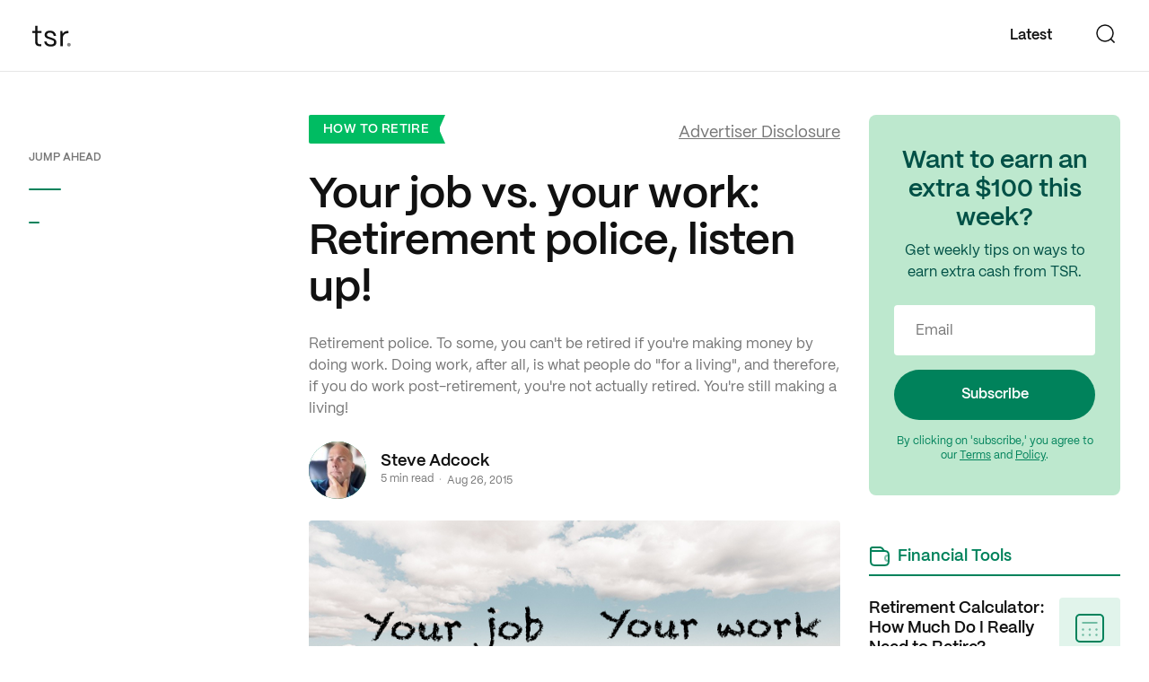

--- FILE ---
content_type: text/html
request_url: https://thinksaveretire.com/your-job-vs-your-work-retirement-police-listen-up/
body_size: 47307
content:
<!DOCTYPE html><html lang="en"><head><meta charSet="utf-8"/><meta http-equiv="x-ua-compatible" content="ie=edge"/><meta name="viewport" content="width=device-width, initial-scale=1, shrink-to-fit=no"/><style data-href="/styles.40b1eaca5b49203d057e.css">@import url(https://use.typekit.net/nry3fxb.css);.Accordion--accordions--LcIWq{display:grid;grid-template-columns:1fr}.Accordion--accordion--3KHpB{padding-top:48px}.Accordion--accordion--3KHpB:first-child{padding-top:80px}.Accordion--accordion--3KHpB h2{margin:0;font-size:48px;line-height:56px;font-family:PPMori Bold,Helvetica,sans-serif}@media (max-width:1022px){.Accordion--accordion--3KHpB h2{font-size:48px;line-height:56px}}@media (max-width:767px){.Accordion--accordion--3KHpB h2{font-size:36px;line-height:44px}}.Accordion--accordion--3KHpB h2+svg{width:56px;height:56px}@media (max-width:767px){.Accordion--accordion--3KHpB h2+svg{width:44px;height:44px}}.Accordion--accordion--3KHpB p{font-size:18px;line-height:24px;margin:40px 0;font-family:PPMori Bold,Helvetica,sans-serif;padding-right:160px}@media (max-width:1022px){.Accordion--accordion--3KHpB p{padding-right:80px}}@media (max-width:767px){.Accordion--accordion--3KHpB p{font-size:16px;line-height:22px;padding-right:0}}.Accordion--accordion--3KHpB .Accordion--action--29u89{margin:48px 0 0;position:relative;text-decoration:none;display:table;background:#e6ea33;border-radius:2px;color:#111;display:flex;align-items:center;width:-webkit-fit-content;width:-moz-fit-content;width:fit-content;font-size:20px;line-height:24px;padding:16px 48px;font-family:PPMori SemiBold,Helvetica,sans-serif;border-radius:50px;transition:background .15s}@media (max-width:767px){.Accordion--accordion--3KHpB .Accordion--action--29u89{margin:24px 0 0;padding:16px 24px}}.Accordion--accordion--3KHpB .Accordion--action--29u89:hover{background:#d0d416}.Accordion--accordion--3KHpB .Accordion--images--2bKCj{display:grid;grid-template-columns:repeat(3,302px);grid-gap:16px;gap:16px;margin-top:48px}@media (max-width:1022px){.Accordion--accordion--3KHpB .Accordion--images--2bKCj{grid-template-columns:repeat(3,1fr)}}@media (max-width:575px){.Accordion--accordion--3KHpB .Accordion--images--2bKCj{grid-gap:8px;gap:8px}}.Accordion--accordion--3KHpB .Accordion--images--2bKCj.Accordion--single--10Izs{grid-template-columns:1fr;background:#d9d9d9;border-radius:4px}.Accordion--accordion--3KHpB .Accordion--images--2bKCj.Accordion--single--10Izs .Accordion--viewType--1Ms9R{display:grid;grid-template-columns:128px 128px 128px;align-items:center;justify-content:center;border-radius:50px;border:2px solid #111;width:-webkit-fit-content;width:-moz-fit-content;width:fit-content;margin:24px auto 0}@media (max-width:575px){.Accordion--accordion--3KHpB .Accordion--images--2bKCj.Accordion--single--10Izs .Accordion--viewType--1Ms9R{grid-template-columns:80px 80px 80px}}.Accordion--accordion--3KHpB .Accordion--images--2bKCj.Accordion--single--10Izs .Accordion--viewType--1Ms9R button{padding:8px 24px;background:transparent;border-radius:50px;font-size:12px;line-height:16px;text-transform:uppercase;font-family:PPMori SemiBold,Helvetica,sans-serif;outline:none!important}@media (max-width:575px){.Accordion--accordion--3KHpB .Accordion--images--2bKCj.Accordion--single--10Izs .Accordion--viewType--1Ms9R button{padding:8px;font-size:10px}}.Accordion--accordion--3KHpB .Accordion--images--2bKCj.Accordion--single--10Izs .Accordion--viewType--1Ms9R button.Accordion--active--2pJg6{background:#111;color:#fff}.Accordion--accordion--3KHpB .Accordion--images--2bKCj.Accordion--single--10Izs img{max-height:592px;display:block;margin:auto}@media (max-width:1022px){.Accordion--accordion--3KHpB .Accordion--images--2bKCj.Accordion--single--10Izs img{max-height:400px}}@media (max-width:767px){.Accordion--accordion--3KHpB .Accordion--images--2bKCj.Accordion--single--10Izs img{max-height:300px}}.Accordion--accordion--3KHpB .Accordion--linkInserts--11DUJ{display:grid;grid-template-columns:repeat(2,1fr);margin-top:40px;grid-gap:24px;gap:24px}@media (max-width:575px){.Accordion--accordion--3KHpB .Accordion--linkInserts--11DUJ{grid-template-columns:1fr}}.Accordion--accordion--3KHpB .Accordion--linkInserts--11DUJ .Accordion--linkInsert--1OYIG{padding:24px;border-radius:8px;border:1.5px solid #e0e0e0;text-align:center}.Accordion--accordion--3KHpB .Accordion--linkInserts--11DUJ .Accordion--linkInsert--1OYIG h4{font-size:20px;line-height:24px;font-family:PPMori Bold,Helvetica,sans-serif;text-transform:uppercase;color:#00825b}.Accordion--accordion--3KHpB .Accordion--linkInserts--11DUJ .Accordion--linkInsert--1OYIG h3{font-size:64px;line-height:64px;font-family:PPMori Bold,Helvetica,sans-serif;margin:32px 0 8px}.Accordion--accordion--3KHpB .Accordion--linkInserts--11DUJ .Accordion--linkInsert--1OYIG h3:after{content:none}.Accordion--accordion--3KHpB .Accordion--linkInserts--11DUJ .Accordion--linkInsert--1OYIG p{margin:0;font-size:16px;line-height:24px;font-family:PPMori Regular,Helvetica,sans-serif;padding-right:0}.Accordion--accordion--3KHpB .Accordion--linkInserts--11DUJ .Accordion--linkInsert--1OYIG a{width:100%;display:block;margin:32px auto 0;text-align:center}.Accordion--accordion--3KHpB .Accordion--video--1nYDF{margin-top:48px}.Accordion--accordion--3KHpB .Accordion--video--1nYDF iframe{aspect-ratio:16/9;width:100%;height:auto}.Accordion--accordion--3KHpB .Accordion--accordionButton--2oQFh{display:grid;grid-template-columns:1fr auto;background:transparent;text-align:left;width:100%;padding:0;outline:none!important;text-decoration:none}.Accordion--accordion--3KHpB .Accordion--accordionButton--2oQFh svg{transition:transform .15s}.Accordion--accordion--3KHpB .Accordion--content--3Z1Xn{height:0;overflow:hidden}.Accordion--accordion--3KHpB .Accordion--content--3Z1Xn.Accordion--active--2pJg6{height:auto}.PartnerWithUs--partnerWithUs--IzdFJ{position:relative;background:#111;color:#fff;text-align:center;padding:120px 0}@media (max-width:1022px){.PartnerWithUs--partnerWithUs--IzdFJ{padding:80px 0}}@media (max-width:767px){.PartnerWithUs--partnerWithUs--IzdFJ{padding:40px 0}}.PartnerWithUs--partnerWithUs--IzdFJ h2{margin:0;font-size:72px;line-height:80px;font-family:PPMori Bold,Helvetica,sans-serif;color:#fff}@media (max-width:1022px){.PartnerWithUs--partnerWithUs--IzdFJ h2{font-size:56px;line-height:64px}}@media (max-width:767px){.PartnerWithUs--partnerWithUs--IzdFJ h2{font-size:48px;line-height:54px}}.PartnerWithUs--partnerWithUs--IzdFJ p{font-size:16px;line-height:24px;margin:24px 0 40px}.PartnerWithUs--partnerWithUs--IzdFJ .PartnerWithUs--action--2lbEm{margin:48px auto 0;position:relative;text-decoration:none;background:#e6ea33;border-radius:2px;color:#111;display:grid;grid-template-columns:1fr 24px;grid-gap:8px;gap:8px;align-items:center;width:-webkit-fit-content;width:-moz-fit-content;width:fit-content;font-size:20px;line-height:24px;padding:16px 32px;font-family:PPMori SemiBold,Helvetica,sans-serif;border-radius:50px;transition:background .15s}.PartnerWithUs--partnerWithUs--IzdFJ .PartnerWithUs--action--2lbEm:hover{background:#d0d416}.PartnerWithUs--partnerWithUs--IzdFJ .PartnerWithUs--action--2lbEm+p{margin:24px 0 0}.LoadingDots--loader--2OhNQ{display:flex;align-items:center;text-align:center;justify-content:center}.LoadingDots--loader--2OhNQ>div{width:4px;height:4px;margin:5px;border-radius:100%;display:inline-block;-webkit-animation:LoadingDots--bouncedelay--6guKf 1.4s ease-in-out infinite both;animation:LoadingDots--bouncedelay--6guKf 1.4s ease-in-out infinite both}.LoadingDots--loader--2OhNQ>div:first-of-type{-webkit-animation-delay:.16s;animation-delay:.16s}.LoadingDots--loader--2OhNQ>div:nth-of-type(2){-webkit-animation-delay:.32s;animation-delay:.32s}.LoadingDots--loader--2OhNQ>div:nth-of-type(3){-webkit-animation-delay:.48s;animation-delay:.48s}.LoadingDots--dark--2MVqT>div{background-color:#111}.LoadingDots--light--xlVxd>div{background-color:#fff}@-webkit-keyframes LoadingDots--bouncedelay--6guKf{0%,80%,to{transform:scale(1)}40%{transform:scale(0)}}@keyframes LoadingDots--bouncedelay--6guKf{0%,80%,to{transform:scale(1)}40%{transform:scale(0)}}.Button--wrapper--1zQJ5{font-family:PPMori SemiBold,Helvetica,sans-serif;border:1px solid transparent;border-radius:50px;min-width:125px;height:48px;font-size:16px;line-height:24px;padding:12px 18px;outline:none}.PrimaryButton--primary--1j-b_{background:#00825b;color:#fff;transition:.25s;transition-property:background-color,color}.PrimaryButton--primary--1j-b_:hover{background:#005046}.Hero--hero--h6XvW{background-image:url(/static/tsr-hero-img-a-929336ea1db7dec1f45250c908cbb050.jpg);background-repeat:no-repeat;background-position:50%;background-size:cover;background-color:#4affe9;padding:144px 0 0;text-align:center}@media (max-width:767px){.Hero--hero--h6XvW{padding:96px 0 0}}.Hero--hero--h6XvW h1{margin:0 0 48px}@media (max-width:767px){.Hero--hero--h6XvW h1{font-size:36px;line-height:48px}}.Hero--hero--h6XvW h1 small{font-size:18px;line-height:24px;text-transform:none;font-family:PPMori Regular,Helvetica,sans-serif;margin:24px 0 0;display:block}@media (max-width:767px){.Hero--hero--h6XvW h1 small{font-size:16px;margin:14px 0 0}}.Hero--hero--h6XvW .Hero--items--2YTlp{display:grid;grid-template-columns:repeat(4,1fr);grid-gap:24px;gap:24px;margin-bottom:-48px}@media (max-width:767px){.Hero--hero--h6XvW .Hero--items--2YTlp{grid-template-columns:repeat(2,1fr);grid-gap:16px;gap:16px}}@media (max-width:575px){.Hero--hero--h6XvW .Hero--items--2YTlp{grid-gap:8px;gap:8px}}.Hero--hero--h6XvW .Hero--items--2YTlp h4{margin:8px 0 0;font-size:16px;line-height:24px;transition:color .2s ease-in-out}@media (max-width:1022px){.Hero--hero--h6XvW .Hero--items--2YTlp h4{font-size:14px;line-height:20px}}.Hero--hero--h6XvW a{display:block;padding:16px;background:#fff;border:2px solid #111;text-decoration:none;border-radius:8px;text-align:center;transition:all .2s ease-in-out;transition-property:background-color,transform,color,box-shadow}@media (max-width:767px){.Hero--hero--h6XvW a{padding:8px}}@media (hover:hover){.Hero--hero--h6XvW a:hover{box-shadow:0 8px 16px rgba(17,17,17,.25);background-color:#111;transform:translateY(-8px);color:#fff}.Hero--hero--h6XvW a:hover h4{color:#fff}}.Input--wrapper--3VmYa{position:relative;margin:0 0 24px}.Input--wrapper--3VmYa input,.Input--wrapper--3VmYa textarea{font-family:PPMori Regular,Helvetica,sans-serif;-webkit-appearance:none;-moz-appearance:none;appearance:none;background:transparent;color:#111;border-radius:2px;width:100%;outline:none;border:1px solid #e6e6e6;transition:.25s;transition-property:box-shadow,border-color;box-shadow:0 1px 2px 0 rgba(17,17,17,.1);font-size:16px;line-height:23px;padding:17px 24px}.Input--wrapper--3VmYa input:focus,.Input--wrapper--3VmYa textarea:focus{box-shadow:0 8px 16px 0 rgba(17,17,17,.1);border-color:#111}.Input--wrapper--3VmYa input:hover:not(:focus),.Input--wrapper--3VmYa textarea:hover:not(:focus){border-color:#777}.Input--wrapper--3VmYa input+label,.Input--wrapper--3VmYa textarea+label{font-family:PPMori Regular,Helvetica,sans-serif;color:#777;position:absolute;transition:all .1s ease;pointer-events:none}.Input--wrapper--3VmYa ::-webkit-input-placeholder{color:#777}.Input--wrapper--3VmYa ::-moz-placeholder{color:#777}.Input--wrapper--3VmYa :-ms-input-placeholder{color:#777}.Input--wrapper--3VmYa ::-ms-input-placeholder{color:#777}.Input--wrapper--3VmYa ::placeholder{color:#777}.Input--wrapper--3VmYa input:focus::-webkit-input-placeholder,.Input--wrapper--3VmYa textarea:focus::-webkit-input-placeholder{color:#d9d9d9}.Input--wrapper--3VmYa input:focus::-moz-placeholder,.Input--wrapper--3VmYa textarea:focus::-moz-placeholder{color:#d9d9d9}.Input--wrapper--3VmYa input:focus:-ms-input-placeholder,.Input--wrapper--3VmYa textarea:focus:-ms-input-placeholder{color:#d9d9d9}.Input--wrapper--3VmYa input:focus::-ms-input-placeholder,.Input--wrapper--3VmYa textarea:focus::-ms-input-placeholder{color:#d9d9d9}.Input--wrapper--3VmYa input:focus::placeholder,.Input--wrapper--3VmYa textarea:focus::placeholder{color:#d9d9d9}.Input--wrapper--3VmYa input[disabled],.Input--wrapper--3VmYa textarea[disabled]{background:#fafafa;cursor:not-allowed}.Input--wrapper--3VmYa.Input--hasValue--2FNrR input,.Input--wrapper--3VmYa.Input--hasValue--2FNrR textarea{border-color:#e6e6e6}.Input--wrapper--3VmYa.Input--hasValue--2FNrR input:focus,.Input--wrapper--3VmYa.Input--hasValue--2FNrR textarea:focus{border-color:#111}.Input--wrapper--3VmYa.Input--hasValue--2FNrR input:not(:focus)+label,.Input--wrapper--3VmYa.Input--hasValue--2FNrR textarea:not(:focus)+label{color:#777}.Input--wrapper--3VmYa.Input--error--2OBun input,.Input--wrapper--3VmYa.Input--error--2OBun textarea{border-color:#ff2642}.Input--wrapper--3VmYa.Input--error--2OBun input:focus,.Input--wrapper--3VmYa.Input--error--2OBun textarea:focus{border-color:#111}.Input--hasLabel--1asFH{height:72px}.Input--hasLabel--1asFH input,.Input--hasLabel--1asFH textarea{font-size:16px;line-height:24px;padding:23px 16px}.Input--hasLabel--1asFH input+label,.Input--hasLabel--1asFH textarea+label{top:50%;left:16px;transform:translateY(-50%)}.Input--hasLabel--1asFH ::-webkit-input-placeholder{color:transparent}.Input--hasLabel--1asFH ::-moz-placeholder{color:transparent}.Input--hasLabel--1asFH :-ms-input-placeholder{color:transparent}.Input--hasLabel--1asFH ::-ms-input-placeholder{color:transparent}.Input--hasLabel--1asFH ::placeholder{color:transparent}.Input--hasLabel--1asFH label{font-size:16px;line-height:20px}.Input--hasLabel--1asFH.Input--hasValue--2FNrR label,.Input--hasLabel--1asFH input:focus+label,.Input--hasLabel--1asFH textarea:focus+label{font-size:12px;transform:translateY(-25px)}.Input--hasLabel--1asFH.Input--hasValue--2FNrR input,.Input--hasLabel--1asFH input:focus,.Input--hasLabel--1asFH textarea:focus{padding:32px 16px 16px}.Input--hasLabel--1asFH.Input--hasValue--2FNrR input+label,.Input--hasLabel--1asFH input:focus+label,.Input--hasLabel--1asFH textarea:focus+label{color:#111}.Input--errorIcon--2r5zE{position:absolute;transform:translateY(-50%);right:16px;top:50%}.Input--errorMessage--1STBM{font-family:PPMori Regular,Helvetica,sans-serif;pointer-events:none;position:absolute;bottom:-16px;left:0;font-size:12px;color:#ff2642}.ExploreNewHorizons--exploreNewHorizons--2pYqx{position:relative;background-color:#111;padding:48px 0 24px;text-align:center}.ExploreNewHorizons--exploreNewHorizons--2pYqx h6{color:#777;text-transform:uppercase;margin:0 0 24px}.ExploreNewHorizons--items--itNL9{display:grid;grid-template-columns:repeat(8,auto);grid-gap:16px}@media (max-width:1022px){.ExploreNewHorizons--items--itNL9{grid-template-columns:repeat(4,auto)}}@media (max-width:767px){.ExploreNewHorizons--items--itNL9{grid-gap:16px;gap:16px;grid-template-columns:repeat(4,auto)}}@media (max-width:575px){.ExploreNewHorizons--items--itNL9{grid-template-columns:repeat(2,auto)}}.ExploreNewHorizons--items--itNL9 h4{margin:8px 0 0;font-size:16px;line-height:24px;transition:color .2s ease-in-out;color:#fff;white-space:nowrap}@media (max-width:1022px){.ExploreNewHorizons--items--itNL9 h4{font-size:14px;line-height:20px}}.ExploreNewHorizons--items--itNL9 .ExploreNewHorizons--hasSubLinks--2Rw8u,.ExploreNewHorizons--items--itNL9 a{display:block;padding:16px 8px;border-bottom:3px solid transparent;text-decoration:none;text-align:center;transition:all .2s ease-in-out;transition-property:background-color,transform,color,box-shadow;color:#fff;cursor:pointer}@media (max-width:767px){.ExploreNewHorizons--items--itNL9 .ExploreNewHorizons--hasSubLinks--2Rw8u,.ExploreNewHorizons--items--itNL9 a{padding:8px}}.ExploreNewHorizons--items--itNL9 .ExploreNewHorizons--hasSubLinks--2Rw8u:hover,.ExploreNewHorizons--items--itNL9 a:hover{border-bottom-color:#fff;color:#fff}.ExploreNewHorizons--items--itNL9 .ExploreNewHorizons--hasSubLinks--2Rw8u:hover h4,.ExploreNewHorizons--items--itNL9 a:hover h4{color:#fff}.ExploreNewHorizons--items--itNL9 .ExploreNewHorizons--subItems--BSuKf{transition:.2s ease-in-out;transition-property:visibility,opacity,top;box-shadow:0 0 16px 0 hsla(0,0%,100%,.16);background:#fff;border-radius:12px;position:absolute;padding:8px;z-index:25;top:95%;left:50%;transform:translateX(-50%);min-width:-webkit-fit-content;min-width:-moz-fit-content;min-width:fit-content;opacity:0;visibility:hidden}@media (max-width:767px){.ExploreNewHorizons--items--itNL9 .ExploreNewHorizons--subItems--BSuKf{padding:4px 8px}}.ExploreNewHorizons--items--itNL9 .ExploreNewHorizons--subItems--BSuKf a{display:grid;grid-template-columns:1fr 20px;align-items:center;grid-column-gap:4px;-moz-column-gap:4px;column-gap:4px;padding:8px;text-align:left;font-family:PPMori SemiBold,Helvetica,sans-serif;color:#005046;white-space:nowrap;border-radius:4px;border:none}.ExploreNewHorizons--items--itNL9 .ExploreNewHorizons--subItems--BSuKf a:hover{color:#00825b;background-color:#e1f4eb}.ExploreNewHorizons--items--itNL9 .ExploreNewHorizons--subItems--BSuKf a:first-of-type{margin-bottom:4px}.ExploreNewHorizons--items--itNL9 .ExploreNewHorizons--subItems--BSuKf:after{content:"";display:block;margin-top:-28px;position:absolute;left:calc(50% - 10px);transform:translateX(-50%);width:0;height:0;border-style:solid;transform:rotate(90deg);top:8px;border-color:transparent #fff transparent transparent;border-width:10px}.ExploreNewHorizons--items--itNL9 .ExploreNewHorizons--hasSubLinks--2Rw8u{position:relative}.ExploreNewHorizons--items--itNL9 .ExploreNewHorizons--hasSubLinks--2Rw8u:hover .ExploreNewHorizons--subItems--BSuKf{visibility:visible;opacity:1;right:calc(100% + 12px)}.ExploreNewHorizons--scrollUpButton--2jQuK{position:absolute;top:0;transform:translateY(-50%);right:24px}@media (max-width:575px){.ExploreNewHorizons--scrollUpButton--2jQuK{transform:translate(-50%,-50%);left:50%}}.SignUp--form--1nwa-{position:relative}.SignUp--signUpBanner--3m9zI{background:#bde8ce;position:relative;padding:48px 0;margin:0}.SignUp--signUpBanner--3m9zI h2{margin:0 0 8px;color:#005046;font-size:32px;line-height:36px}@media (max-width:767px){.SignUp--signUpBanner--3m9zI h2{text-align:center}}.SignUp--signUpBanner--3m9zI p{color:#005046;font-size:16px;line-height:24px}@media (max-width:767px){.SignUp--signUpBanner--3m9zI p{text-align:center}}.SignUp--signUpBanner--3m9zI ul{list-style:none}.SignUp--signUpBanner--3m9zI ul li{color:#00825b;display:flex;align-items:center;margin:8px 0;grid-gap:8px;gap:8px}@media (max-width:767px){.SignUp--signUpBanner--3m9zI ul li{display:none}}.SignUp--signUpBanner--3m9zI .SignUp--form--2wQit{width:100%;margin:24px 0}@media (min-width:768px){.SignUp--signUpBanner--3m9zI .SignUp--form--2wQit{display:flex;align-items:center}}@media (min-width:1023px){.SignUp--signUpBanner--3m9zI .SignUp--form--2wQit{margin:0 0 16px}}.SignUp--signUpBanner--3m9zI .SignUp--form--2wQit>div{width:100%;margin:0}.SignUp--signUpBanner--3m9zI .SignUp--form--2wQit input{border:none;box-shadow:none;background:#fff;border-radius:4px;width:100%;height:56px;margin:0}@media (min-width:768px){.SignUp--signUpBanner--3m9zI .SignUp--form--2wQit input{border-radius:50px}}.SignUp--signUpBanner--3m9zI .SignUp--form--2wQit button{width:100%;margin:24px 0 0}@media (min-width:768px){.SignUp--signUpBanner--3m9zI .SignUp--form--2wQit button{position:absolute;right:4px;width:auto;margin:0}}.SignUp--signUpBanner--3m9zI .SignUp--form--2wQit+p{font-size:12px;line-height:16px;text-align:center;color:#00825b}.SignUp--signUpBanner--3m9zI .SignUp--form--2wQit+p a{text-decoration:underline;color:#00825b}.SignUp--signUpBanner--3m9zI img{max-width:345px;position:absolute;bottom:0;left:44%}@media (max-width:767px){.SignUp--signUpBanner--3m9zI img{max-width:300px;left:30%}}@media (max-width:575px){.SignUp--signUpBanner--3m9zI img{transform:scaleX(-1);bottom:inherit;max-width:170px;left:inherit;top:24px;right:0}}.SignUp--signUpBanner--3m9zI.SignUp--mini--22KO1{text-align:center;padding:36px 12px;margin-bottom:48px;border-radius:8px}.SignUp--signUpBanner--3m9zI.SignUp--mini--22KO1 h2{font-size:28px;line-height:32px;margin:0 0 8px}.SignUp--signUpBanner--3m9zI.SignUp--mini--22KO1 p{margin:0 0 24px}.SignUp--signUpBanner--3m9zI.SignUp--mini--22KO1 .SignUp--form--2wQit{display:block}.SignUp--signUpBanner--3m9zI.SignUp--mini--22KO1 .SignUp--form--2wQit+p{margin:0 auto;max-width:220px}.SignUp--signUpBanner--3m9zI.SignUp--mini--22KO1 .SignUp--form--2wQit+p a{text-decoration:underline;color:#00825b}.SignUp--signUpBanner--3m9zI.SignUp--mini--22KO1 .SignUp--form--2wQit>div{margin-bottom:16px}.SignUp--signUpBanner--3m9zI.SignUp--mini--22KO1 .SignUp--form--2wQit input{border-radius:4px;margin-right:0;width:100%}.SignUp--signUpBanner--3m9zI.SignUp--mini--22KO1 .SignUp--form--2wQit button{min-height:56px;position:relative;width:100%;right:0}.SignUp--successMessage--EiENZ{display:flex;align-items:center}@media (max-width:1022px){.SignUp--successMessage--EiENZ{text-align:center;display:block}}.SignUp--successMessage--EiENZ svg{margin:0 24px 0 0}@media (max-width:1022px){.SignUp--successMessage--EiENZ svg{margin:0 0 16px}}.SignUp--successMessage--EiENZ p{font-family:PPMori SemiBold,Helvetica,sans-serif;font-size:16px;letter-spacing:0;line-height:24px;color:#111}.Footer--footer--2nhzB{background:#000;position:relative;padding:48px 0 24px}.Footer--footer--2nhzB h6{text-align:center;color:#777;text-transform:uppercase;margin:0 0 24px;font-family:PPMori SemiBold,Helvetica,sans-serif}.Footer--footerTags--Vrqvz{display:flex;align-items:center;justify-content:center;margin-bottom:48px;flex-wrap:wrap}@media (max-width:767px){.Footer--footerTags--Vrqvz{margin-bottom:24px}}.Footer--footerTags--Vrqvz a{font-size:12px;line-height:16px;border-radius:50px;display:flex;align-items:center;margin:4px;padding:11px 16px;color:#fff;text-decoration:none;font-family:PPMori Regular,Helvetica,sans-serif;background-color:hsla(0,0%,100%,.1)}.Footer--footerTags--Vrqvz a:hover{background-color:hsla(0,0%,100%,.25)}.Footer--footerTags--Vrqvz a svg{margin-right:8px}.Footer--featured--H6dPU{padding:36px 0 48px;position:relative;margin-bottom:48px;width:100%}@media (max-width:767px){.Footer--featured--H6dPU{margin-bottom:24px;padding:24px 0}}.Footer--featured--H6dPU .Footer--featuredImageWrapper--BQZQv{overflow-x:hidden;display:flex;justify-content:center}.Footer--featured--H6dPU img{min-width:654px}.Footer--featured--H6dPU:before{content:"As featured on:";position:absolute;top:0;left:50%;transform:translate(-50%);color:#777;text-transform:uppercase;line-height:100%;text-align:center;font-family:PPMori SemiBold,Helvetica,sans-serif;font-size:12px;background-color:#111}.Footer--divider--35gvo{width:100%;height:1px;background-color:#333;margin:48px 0}@media (max-width:767px){.Footer--divider--35gvo{margin:24px 0}}.Footer--footerMiddle--30vWk{display:grid;grid-template-columns:1fr 1fr 1fr 1fr;text-align:center;margin-bottom:48px;grid-gap:12px}@media (max-width:767px){.Footer--footerMiddle--30vWk{grid-template-columns:auto auto auto;justify-content:center}}@media (max-width:575px){.Footer--footerMiddle--30vWk{grid-template-columns:1fr;grid-gap:8px}}.Footer--footerMiddle--30vWk a{display:block;margin:0;font-size:16px;line-height:24px;color:#fff;text-decoration:none;font-family:PPMori SemiBold,Helvetica,sans-serif}.Footer--footerMiddle--30vWk a:hover{text-decoration:underline}.Footer--socialLinks--13Niw{display:flex;align-items:center;justify-content:center;margin-bottom:48px}@media (max-width:575px){.Footer--socialLinks--13Niw{display:flex;flex-flow:row wrap}}.Footer--socialLinks--13Niw a{margin:0 12px;color:#fff}.Footer--socialLinks--13Niw a:hover svg{opacity:.5}.Footer--footerBottomSection--1DQ-A{text-align:center}.Footer--footerBottomSection--1DQ-A p{font-family:PPMori Regular,Helvetica,sans-serif;font-size:12px;color:#777;letter-spacing:0;line-height:20px}.Footer--footerBottomSection--1DQ-A p a{font-family:PPMori Regular,Helvetica,sans-serif;color:#fff;box-shadow:none;text-decoration:underline}.Footer--footerBottomSection--1DQ-A p a:hover{text-decoration:underline}._-module--modal--2OdW7{position:fixed;top:0;bottom:0;left:0;right:0;z-index:100004;overflow:auto;background-color:rgba(0,0,0,.25);opacity:1;display:flex;align-items:self-start;justify-content:center;transition:transform .3s,opacity,.3s,background-color .3s;-webkit-overflow-scrolling:touch}._-module--modal--2OdW7 .modal-enter{transition:background-color .3s;overflow:hidden;background-color:transparent}._-module--modal--2OdW7 .modal-enter .dialog{-webkit-animation:anim-open .3s;animation:anim-open .3s}._-module--modal--2OdW7 .modal-enter.modal-enter-active{background-color:rgba(0,0,0,.25)}._-module--modal--2OdW7 .modal-enter.modal-enter-active .dialog{opacity:1;transform:scaleX(1)}._-module--modal--2OdW7 .modal-exit{transition:opacity .3s}._-module--modal--2OdW7 .modal-exit .dialog{transition:transform .3s}._-module--modal--2OdW7 .modal-exit.modal-exit-active{opacity:0}._-module--modal--2OdW7 .modal-exit.modal-exit-active .dialog{transform:scale3d(.9,.9,1)}._-module--dialog--7mz8l{margin:20px;position:relative;background-color:#fff;border-radius:4px;text-align:center;box-shadow:0 4px 45px 0 rgba(0,0,0,.12);width:540px}@media (max-width:575px){._-module--dialog--7mz8l{width:100%}}._-module--dialog--7mz8l._-module--fullScreen--1NepD{height:100%;width:100%;margin:0;border-radius:0;box-shadow:none}._-module--closeIcon--wnYu7{padding:0;border:none;width:20px;height:20px;background:none;cursor:pointer;outline:none;position:absolute;z-index:11;right:30px;top:30px}@media (max-width:767px){._-module--closeIcon--wnYu7{right:20px;top:20px}}._-module--header--TKnBr{padding:50px 50px 20px}@media (max-width:767px){._-module--header--TKnBr{padding:25px 25px 20px}}._-module--header--TKnBr p{margin:20px 0 0}._-module--body--2F6I7{border-radius:0 0 4px 4px;padding:20px 50px 50px}@media (max-width:767px){._-module--body--2F6I7{padding:20px 25px 25px}}._-module--body--2F6I7 button{margin:8px}@media (max-width:767px){._-module--body--2F6I7 button{padding:12px 20px;min-width:100%;margin:8px 0}}@-webkit-keyframes _-module--anim-open--xOXRA{0%{opacity:0;transform:translateY(-100%)}to{opacity:1;transform:translate(0)}}@keyframes _-module--anim-open--xOXRA{0%{opacity:0;transform:translateY(-100%)}to{opacity:1;transform:translate(0)}}@media (max-width:575px){._-module--dialog--7mz8l._-module--fullScreen--1NepD{min-height:100%}}.Popup--modalBody--3NhuF{width:unset!important;border-radius:12px}.Popup--contentWrapper--jdwec{display:flex;align-items:center}.Popup--contentWrapper--jdwec img{width:auto;height:440px;border-radius:12px}@media (max-width:1439px){.Popup--contentWrapper--jdwec img{width:400px;height:auto;margin-bottom:0!important}}.Popup--contentWrapper--jdwec .Popup--content--3dgU4{max-width:400px;text-align:left}@media (max-width:1439px){.Popup--contentWrapper--jdwec .Popup--content--3dgU4{padding:0 24px 24px}}@media (min-width:1440px){.Popup--contentWrapper--jdwec .Popup--content--3dgU4{max-width:500px;padding:48px 80px}}.Popup--contentWrapper--jdwec .Popup--content--3dgU4 h3{font-family:PPMori Bold,Helvetica,sans-serif;margin-bottom:16px}.Popup--contentWrapper--jdwec .Popup--content--3dgU4 h3:nth-of-type(2){font-size:28px}.Popup--contentWrapper--jdwec .Popup--content--3dgU4 p{padding-bottom:24px}.Popup--contentWrapper--jdwec .Popup--content--3dgU4 .Popup--form--Xb_B6 form>div:first-of-type{margin-bottom:12px}.Popup--contentWrapper--jdwec .Popup--content--3dgU4 .Popup--form--Xb_B6 button,.Popup--contentWrapper--jdwec .Popup--content--3dgU4 .Popup--form--Xb_B6 input{border-radius:12px;height:50px;box-shadow:none}.Popup--contentWrapper--jdwec .Popup--content--3dgU4 .Popup--form--Xb_B6 button{background-color:#111;line-height:100%;margin-left:16px;width:120px;min-width:unset;padding:16px 21px}@media (min-width:1440px){.Popup--contentWrapper--jdwec .Popup--content--3dgU4 .Popup--form--Xb_B6 button{width:100%;margin-left:0}}.Popup--contentWrapper--jdwec .Popup--content--3dgU4 .Popup--form--Xb_B6+p{margin-top:16px;padding-bottom:0}@media (max-width:1439px){.Popup--contentWrapper--jdwec .Popup--content--3dgU4 .Popup--form--Xb_B6+p{text-align:center}}.Popup--contentWrapper--jdwec .Popup--content--3dgU4 .Popup--form--Xb_B6+p a{color:#00bc62}@media (max-width:1439px){.Popup--contentWrapper--jdwec{display:block;text-align:center}.Popup--contentWrapper--jdwec img{margin:0 auto 16px}.Popup--contentWrapper--jdwec .Popup--content--3dgU4{margin:0 auto}.Popup--contentWrapper--jdwec .Popup--content--3dgU4 .Popup--form--Xb_B6{display:block;height:unset}.Popup--contentWrapper--jdwec .Popup--content--3dgU4 .Popup--form--Xb_B6 button{width:100%;margin-left:0}}.Popup--close--3Xb-B{cursor:pointer;position:absolute;top:16px;right:16px;padding:6px;opacity:.3;transition:opacity .25s}.Popup--close--3Xb-B:hover{opacity:1}.ProgressBar--progressBar--z0NfJ{background:transparent;transition:.3s;width:100%;height:2px;display:none;position:absolute;right:0;left:0;bottom:0}@media (max-width:1439px){.ProgressBar--progressBar--z0NfJ{display:block}}.ProgressBar--fixed--2vdtt{background:#e6e6e6;position:fixed;z-index:10;height:4px;bottom:inherit}.ProgressBar--filler--3hh3_{transition:width .2s;background:#00bc62;height:100%}.post--main--2LKMW{max-width:1380px;margin:80px auto 0}@media (max-width:1022px){.post--main--2LKMW{max-width:710px}}@media (max-width:767px){.post--main--2LKMW{margin:56px auto 0}}.post--main--2LKMW>div:first-of-type{padding:0 16px}@media (max-width:767px){.post--main--2LKMW>div:first-of-type{padding:0}}.post--singleArticle--4N84x{margin:0 auto;padding:48px 24px}@media (max-width:1439px){.post--singleArticle--4N84x{padding:48px 24px 48px 50px}}@media (max-width:767px){.post--singleArticle--4N84x{padding:40px 0}}@media (max-width:575px){.post--singleArticle--4N84x{padding:40px 12px}}.post--singleArticleTags--3juH4.post--featuredTag--3xzvs{position:relative;background:#00bc62;padding:0 12px 0 16px;height:32px;border-radius:2px;color:#fff;display:inline-block}.post--singleArticleTags--3juH4.post--featuredTag--3xzvs:before{content:"";position:absolute;top:0;right:-6px;width:0;height:0;border-top:0 solid transparent;border-bottom:32px solid #00bc62;border-right:14px solid transparent}.post--singleArticleTags--3juH4.post--featuredTag--3xzvs:after{content:"";position:absolute;top:0;right:-6px;width:0;height:0;border-bottom:0 solid transparent;border-top:32px solid #00bc62;border-right:14px solid transparent}.post--singleArticleTags--3juH4.post--featuredTag--3xzvs a{color:#fff;text-decoration:none;height:32px;line-height:32px}.post--singleArticleTags--3juH4.post--featuredTag--3xzvs a:hover{box-shadow:none;text-decoration:none}.post--singleArticleTags--3juH4.post--featuredTag--3xzvs:hover{opacity:.8}.post--singleArticleTags--3juH4 a{display:inline-block;font-family:PPMori SemiBold,Helvetica,sans-serif;text-transform:uppercase;color:#00bc62;font-size:14px;line-height:20px;letter-spacing:.4px;box-shadow:none;text-decoration:none}.post--singleArticleTags--3juH4 a:hover{box-shadow:0 1px 0 0 #00bc62}.post--singleArticleFooterTags--2bat2{background-color:#fff;text-align:center;padding:48px 0}.post--singleArticleFooterTags--2bat2 h6{color:#777;text-transform:uppercase;margin:0 0 16px}.post--singleArticleFooterTags--2bat2 .post--singleArticleTags--3juH4{background:#f8f8f8;border-radius:50px;margin:4px;display:inline-block;color:#777}.post--singleArticleFooterTags--2bat2 .post--singleArticleTags--3juH4 a{font-family:PPMori SemiBold,Helvetica,sans-serif;box-shadow:none;display:inline-block;padding:12px 16px;transition:color .2s ease;color:#111;font-size:12px;line-height:16px}.post--singleArticleFooterTags--2bat2 .post--singleArticleTags--3juH4 a:hover{transition:color .2s ease;color:#777}.post--singleArticleExcerpt--1omoD{font-size:16px;line-height:24px;color:#777;font-family:PPMori Regular,Helvetica,sans-serif;padding-bottom:24px}.post--disclaimerText--3hNtQ{padding:8px 0;border-radius:4px;font-size:12px;line-height:16px}.post--disclaimerText--3hNtQ a{font-family:PPMori Regular,Helvetica,sans-serif;color:#777}.post--singleArticleFeatureImage--3aGJ0{width:100%;position:relative}@media (max-width:767px){.post--singleArticleFeatureImage--3aGJ0{margin-bottom:48px;width:calc(100% + 32px);margin-left:-16px}.post--singleArticleFeatureImage--3aGJ0 img{border-radius:0!important}}.post--singleArticleFeatureImage--3aGJ0 img{aspect-ratio:16/9;margin:0;width:100%;height:100%;-o-object-fit:cover;object-fit:cover;border-radius:4px;padding:0}@media (max-width:575px){.post--singleArticleFeatureImage--3aGJ0 img{border-radius:0}}.post--singleArticleFeatureImage--3aGJ0 .post--singleArticleAuthorLinks--3Oa8a{margin:8px 16px 0}.post--singleArticleFeatureImage--3aGJ0 .post--singleArticleAuthorLinks--3Oa8a p{margin-right:auto}.post--customArticleFeatureImage--2JPKL{margin-bottom:48px}.post--singleArticleDisclaimer--2CeD7,.post--singleArticleFullContent--3NoZX{margin:0 auto}@media (max-width:1022px){.post--singleArticleDisclaimer--2CeD7,.post--singleArticleFullContent--3NoZX{max-width:100%}}.post--singleArticleInformation--lDq2L{border-top:1px solid #e0e0e0;background:#fafafa;position:relative;padding:0 0 48px}.post--singleArticleBodyContent--34aFj{margin-top:24px}@media (max-width:767px){.post--singleArticleBodyContent--34aFj{margin-top:36px}}.post--singleArticleBodyContent--34aFj figcaption,.post--singleArticleBodyContent--34aFj p{font-family:"source-serif-pro",serif;font-weight:400}.post--singleArticleBodyContent--34aFj>p:first-of-type:first-letter{float:left;font-size:48px;line-height:48px;padding:10px .5em}.post--singleArticleBodyContent--34aFj figcaption{font-size:14px;line-height:20px;text-align:center;color:#777}@media (max-width:575px){.post--singleArticleBodyContent--34aFj iframe{display:block;width:100%;height:270px}}.post--stickyPrograssBar--gur58{height:100vh}.post--commentsHeading--2KFQb{margin-bottom:22px}.post--suggestedArticle--wr496 a{box-shadow:none}.post--suggestedArticle--wr496 a:hover{color:unset;box-shadow:none}.post--suggestedArticle--wr496 img{transition:transform .3s;-o-object-fit:cover;object-fit:cover;border-radius:4px}.post--suggestedArticle--wr496 span{font-size:12px;line-height:20px;color:#888;font-weight:400}.post--suggestedArticle--wr496 h4{padding:16px 0}.post--suggestedArticle--wr496.post--suggestedArticleFull--1wbxB{display:flex;position:relative;margin:48px 0}@media (max-width:575px){.post--suggestedArticle--wr496.post--suggestedArticleFull--1wbxB{display:block}}.post--suggestedArticle--wr496.post--suggestedArticleFull--1wbxB .post--imageWrapper--3CgGM{transition:transform .3s;position:relative;position:absolute;height:100%;width:50%;min-width:50%}.post--suggestedArticle--wr496.post--suggestedArticleFull--1wbxB .post--imageWrapper--3CgGM img{width:100%;height:100%}.post--suggestedArticle--wr496.post--suggestedArticleFull--1wbxB .post--imageWrapper--3CgGM .post--tags--3vOdw{position:absolute;bottom:16px;left:16px;padding:8px 16px;border-radius:2px;font-family:PPMori SemiBold,Helvetica,sans-serif;text-transform:uppercase;font-size:12px;line-height:20px;color:#fff;letter-spacing:.4px;background-color:rgba(0,0,0,.25)}@supports ((-webkit-backdrop-filter:none) or (backdrop-filter:none)){.post--suggestedArticle--wr496.post--suggestedArticleFull--1wbxB .post--imageWrapper--3CgGM .post--tags--3vOdw{background-color:rgba(0,0,0,.01);-webkit-backdrop-filter:blur(16px);backdrop-filter:blur(16px)}}.post--suggestedArticle--wr496.post--suggestedArticleFull--1wbxB .post--imageWrapper--3CgGM:hover{transform:translateY(-3px)}@media (max-width:575px){.post--suggestedArticle--wr496.post--suggestedArticleFull--1wbxB .post--imageWrapper--3CgGM{position:relative;width:100%;min-width:100%}.post--suggestedArticle--wr496.post--suggestedArticleFull--1wbxB .post--imageWrapper--3CgGM img{width:100%;min-width:100%}}.post--suggestedArticle--wr496.post--suggestedArticleFull--1wbxB .post--suggestedArticleContent--2AS28{margin-left:calc(50% + 24px);padding:14px 0}.post--suggestedArticle--wr496.post--suggestedArticleFull--1wbxB .post--suggestedArticleContent--2AS28 h5{font-family:PPMori SemiBold,Helvetica,sans-serif;text-transform:uppercase;opacity:.5;padding:0 0 24px}.post--suggestedArticle--wr496.post--suggestedArticleFull--1wbxB .post--suggestedArticleContent--2AS28 h4{-webkit-hyphens:auto;-ms-hyphens:auto;hyphens:auto;font-size:24px;line-height:32px;padding:0 0 24px}.post--suggestedArticle--wr496.post--suggestedArticleFull--1wbxB .post--suggestedArticleContent--2AS28 h4:hover{text-decoration:underline}@media (max-width:575px){.post--suggestedArticle--wr496.post--suggestedArticleFull--1wbxB .post--suggestedArticleContent--2AS28{margin-top:24px;margin-left:0}}.post--suggestedArticle--wr496.post--suggestedArticleRight--2JnhM{position:absolute;display:block;width:170px;right:-32px;transform:translateX(100%) translateY(50px)}@media (max-width:1022px){.post--suggestedArticle--wr496.post--suggestedArticleRight--2JnhM{display:none}}.post--suggestedArticle--wr496.post--suggestedArticleRight--2JnhM:hover img{transform:translateY(-3px)}.post--suggestedArticle--wr496.post--suggestedArticleRight--2JnhM:hover:before{transform:translateY(calc(-100% - 19px))}.post--suggestedArticle--wr496.post--suggestedArticleRight--2JnhM:hover:after{top:-16px}.post--suggestedArticle--wr496.post--suggestedArticleRight--2JnhM:before{content:"";z-index:2;position:absolute;transition:transform .3s;background-image:url(/static/YouMightAlsoLike-0862099822f8899fc2b8d9687e12ac53.svg);width:170px;height:82px;transform:translateY(calc(-100% - 16px));pointer-events:none}.post--suggestedArticle--wr496.post--suggestedArticleRight--2JnhM:after{content:"";width:18px;height:28px;position:absolute;top:-13px;left:13px;transition:top .3s;background-image:url([data-uri])}.post--suggestedArticle--wr496.post--suggestedArticleRight--2JnhM .post--suggestedArticleContent--2AS28{margin-left:0}#ghostAdditionalDisclosure,.post--suggestedArticle--wr496.post--suggestedArticleRight--2JnhM p{display:none}.kg-image-card{text-align:left}.ghostNumberedList{background:#00bc62;padding:10px 0;font-size:23px;color:#fff;text-align:center;font-weight:900;width:48px;height:48px;border-radius:50%;font-family:PPMori SemiBold,Helvetica,sans-serif;position:absolute;transform:translate(-96px,-60px)}@media (max-width:1022px){.ghostNumberedList{display:none}}.ghostInTextPullQuote{float:left;margin:16px 24px 28px 0;outline:none;width:50%;border-left:4px solid #6acbd1;font-size:24px;line-height:32px;padding:12px 12px 12px 24px;font-weight:400}@media (max-width:575px){.ghostInTextPullQuote{width:100%}}.ghostHighlightedTextBlock{border-radius:8px;background:#f6f6f6;padding:48px 48px 26px;margin:48px 0}@media (max-width:575px){.ghostHighlightedTextBlock{padding:24px}}.post--relatedArticles--yCSAJ{overflow:hidden}.post--sidebar--3fDRo{margin-top:48px;margin-bottom:48px;-ms-overflow-style:none;scrollbar-width:none;display:block;overflow:scroll;height:100%}.post--sidebar--3fDRo::-webkit-scrollbar{display:none}.post--sidebar--3fDRo h3{margin-bottom:24px;padding-bottom:8px;border-bottom:1px solid #111}.post--dynamicPost--3d9Mh a{color:#00bc8f}.post--authorArticles--2dnCs{display:grid;grid-template-columns:repeat(3,1fr);justify-content:center;grid-gap:48px}@media (max-width:1022px){.post--authorArticles--2dnCs{grid-gap:16px}}@media (max-width:767px){.post--authorArticles--2dnCs{grid-template-columns:repeat(1,1fr)}}.post--authorArticles--2dnCs.post--authorArticlesDouble--1VZnW{grid-template-columns:repeat(2,1fr)}@media (max-width:575px){.post--authorArticles--2dnCs.post--authorArticlesDouble--1VZnW{grid-template-columns:repeat(1,1fr)}}.post--authorArticles--2dnCs .post--authorArticleSingle--17AUU{grid-column:2/3}.post--readMore--tnwKN{display:block;margin:48px auto 0}@media (max-width:1022px){.post--readMore--tnwKN{margin:24px auto 0}}@media (max-width:575px){.post--readMore--tnwKN{width:100%}}.SearchForm--searchForm--1GdV8{display:flex;position:relative}@media (max-width:575px){.SearchForm--searchForm--1GdV8{justify-content:flex-end;width:100%}}.SearchForm--searchForm--1GdV8 button:not(.SearchForm--closeIcon--1TvlS){transition:right .3s;background:transparent;position:relative;outline:none;z-index:5;right:0;padding:0;margin:0}@media (max-width:1022px){.SearchForm--searchForm--1GdV8 button:not(.SearchForm--closeIcon--1TvlS){padding:15px 0}}.SearchForm--searchForm--1GdV8 button:not(.SearchForm--closeIcon--1TvlS).SearchForm--visible--1Jba4{right:-36px;padding-right:0}@media (max-width:1022px){.SearchForm--searchForm--1GdV8 button:not(.SearchForm--closeIcon--1TvlS).SearchForm--visible--1Jba4{right:-14px;margin-right:-24px}}.SearchForm--searchIcon--1QYa8{pointer-events:none}.SearchForm--closeIcon--1TvlS{background:transparent;transform:translateY(-50%);position:absolute;right:16px;left:inherit;top:50%;z-index:10;cursor:pointer;padding:0}.SearchForm--inputWrapper--2BVCM{transition:all .25s ease;transition-property:width,opacity;visibility:visible;width:0;margin:0;opacity:0}.SearchForm--inputWrapper--2BVCM input{background:#fff;border:1px solid #e0e0e0;transition:.25s;transition-property:box-shadow,border-color;border-radius:8px;padding-right:48px;padding-left:48px}@media (max-width:1022px){.SearchForm--inputWrapper--2BVCM input{padding:7px 46px;height:40px}}.SearchForm--inputWrapper--2BVCM input:focus{border:1px solid #e6e6e6;box-shadow:0 1px 2px 0 rgba(51,51,51,.1)}.SearchForm--isVisible--35jKU{opacity:1;width:650px;max-width:100%;margin:5px 0}@media (max-width:1022px){.SearchForm--isVisible--35jKU{width:60vw;padding-left:0;margin:3px 0}}@media (max-width:767px){.SearchForm--isVisible--35jKU{width:80vw}}@media (max-width:575px){.SearchForm--isVisible--35jKU{width:100vw}}.SearchForm--spinner--3x6VS{position:absolute;top:50%;right:24px;transform:translateY(-50%)}.Backdrop--backdrop--2YB0w{transition:background .3s;position:fixed;z-index:10;bottom:0;right:0;left:0;top:0}.SideNav--sideNav--1v2UY{transform:translateX(-20px);box-shadow:inset -1px 0 0 0 #e6e6e6;text-align:left;z-index:3;min-width:360px;border-radius:0;background-color:#fff;overflow-y:auto;position:fixed;top:0;bottom:0;right:100%;transition:all .3s;transition-property:transform,opacity;padding:36px 0;opacity:0;display:flex;flex-direction:column}@media (max-width:575px){.SideNav--sideNav--1v2UY{min-width:300px}}.SideNav--sideNav--1v2UY button{background:none;text-align:left;margin:0 24px 16px;outline:none;padding:0}.SideNav--sideNav--1v2UY ul+div{margin-top:auto}.SideNav--isOpen--WSyBo{transform:translateX(100%);opacity:1}.Header--header--3bMN6{padding:0 36px;position:fixed;z-index:10;right:0;left:0;top:0;box-shadow:inset 0 -1px 0 0 rgba(17,17,17,.1);min-height:80px}@media (max-width:1022px){.Header--header--3bMN6{min-height:56px}}.Header--header--3bMN6 .row{height:80px}@media (max-width:1022px){.Header--header--3bMN6 .row{height:56px}}@media (max-width:1022px){.Header--header--3bMN6{padding:0 16px;box-shadow:none}}.Header--header--3bMN6.Header--scrolled--1oVQP{box-shadow:inset 0 -1px 0 0 #e6e6e6;background:#fff;transition:all .35s;transition-property:padding,transform}.Header--header--3bMN6.Header--scrolled--1oVQP .dot{transition:fill .35s;fill:#00bc62}.Header--header--3bMN6.Header--scrolled--1oVQP .Header--links--1v_7G .Header--active--1Z5Aq{color:#00bc62}.Header--header--3bMN6.Header--scrolled--1oVQP.Header--scrollDown--2oO_o{transform:translateY(-100%)}@media (max-width:575px){.Header--header--3bMN6.Header--active--1Z5Aq{padding:0 6px}}.Header--header--3bMN6.Header--light--3C_AH:not(.Header--scrolled--1oVQP){border-bottom:1px solid hsla(0,0%,100%,.2);background:transparent;box-shadow:none}.Header--header--3bMN6.Header--light--3C_AH:not(.Header--scrolled--1oVQP) .searchButton svg,.Header--header--3bMN6.Header--light--3C_AH:not(.Header--scrolled--1oVQP) a svg{color:#fff}.Header--header--3bMN6.Header--light--3C_AH:not(.Header--scrolled--1oVQP) .searchButton.visible svg{color:#111}.Header--header--3bMN6.Header--light--3C_AH:not(.Header--scrolled--1oVQP) .Header--links--1v_7G>ul>li .Header--active--1Z5Aq,.Header--header--3bMN6.Header--light--3C_AH:not(.Header--scrolled--1oVQP) .Header--links--1v_7G>ul>li>a,.Header--header--3bMN6.Header--light--3C_AH:not(.Header--scrolled--1oVQP) .Header--links--1v_7G>ul>li>div{color:#fff}.Header--header--3bMN6.Header--light--3C_AH:not(.Header--scrolled--1oVQP) .Header--toggleButton--UHftl svg g{stroke:#fff}.Header--header--3bMN6.Header--light--3C_AH:not(.Header--scrolled--1oVQP):not(.Header--active--1Z5Aq) button svg g g{transition:stroke .1s;stroke:#fff}.Header--header--3bMN6.Header--dark--1iTuB .Header--links--1v_7G>ul>li .Header--active--1Z5Aq,.Header--header--3bMN6.Header--dark--1iTuB .Header--links--1v_7G>ul>li>a,.Header--header--3bMN6.Header--dark--1iTuB .Header--links--1v_7G>ul>li>div{color:#111}.Header--header--3bMN6.Header--dark--1iTuB .Header--links--1v_7G>ul>li:hover>a,.Header--header--3bMN6.Header--dark--1iTuB .Header--links--1v_7G>ul>li:hover div{color:#00825b}.Header--links--1v_7G{position:relative}.Header--links--1v_7G a,.Header--links--1v_7G div{transition:color .3s;font-size:16px;line-height:24px;position:relative;color:#111;text-decoration:none;font-family:PPMori SemiBold,Helvetica,sans-serif;cursor:pointer;margin:0}.Header--links--1v_7G>ul>li>a,.Header--links--1v_7G div{margin:0 48px 0 0}@media (max-width:1439px){.Header--links--1v_7G>ul>li>a,.Header--links--1v_7G div{margin:0 16px 0 0}}.Header--links--1v_7G .Header--active--1Z5Aq{color:#00825b}.Header--parent--QCLnG{display:flex;list-style:none}.Header--parent--QCLnG>li{position:relative}.Header--parent--QCLnG>li>a,.Header--parent--QCLnG>li div{display:flex;align-items:center;padding:28px 0}.Header--parent--QCLnG>li>a svg,.Header--parent--QCLnG>li div svg{margin-left:4px}.Header--parent--QCLnG>li>a svg path,.Header--parent--QCLnG>li div svg path{transition:stroke .3s}.Header--parent--QCLnG>li:hover>a,.Header--parent--QCLnG>li:hover div{color:#00825b}.Header--parent--QCLnG>li:hover>a svg path,.Header--parent--QCLnG>li:hover div svg path{stroke:#00825b}.Header--parent--QCLnG>li:hover ul{visibility:visible;opacity:1;top:80px}.Header--parent--QCLnG li ul{min-width:-webkit-max-content;min-width:-moz-max-content;min-width:max-content}.Header--parent--QCLnG ul{transition:.5s;transition-property:visibility,opacity,top;background:#fff;border:1px solid #e6e6e6;box-shadow:0 0 16px 0 rgba(17,17,17,.16);border-radius:12px;min-width:367px;padding:8px;list-style:none;position:absolute;visibility:hidden;left:0;top:70px;opacity:0}.Header--parent--QCLnG ul li ul{min-width:67px}.Header--parent--QCLnG ul li{margin:0}.Header--parent--QCLnG ul li a{padding:8px;display:block;width:100%;border-radius:4px;font-family:PPMori SemiBold,Helvetica,sans-serif;color:#005046}.Header--parent--QCLnG ul li a:hover{color:#00825b;background-color:#e1f4eb}.Header--parent--QCLnG ul:after,.Header--parent--QCLnG ul:before{content:"";display:block;margin-top:-28px;position:absolute;left:36px;width:0;height:0;border-style:solid}.Header--parent--QCLnG ul:after{top:10px;border-color:transparent transparent #fff;border-width:10px}.Header--parent--QCLnG ul:before{top:8px;border-color:transparent transparent #fff;border-width:10px}.Header--parent--QCLnG ul a:hover{color:#00825b}.Header--parent--QCLnG ul .Header--active--1Z5Aq{color:#00bc62}.Header--postLGTitle--1-QB7{z-index:10;height:0}@media (max-width:1022px){.Header--postLGTitle--1-QB7{display:none}}.Header--postLGTitle--1-QB7 h3{width:550px;margin:auto;overflow:hidden;white-space:nowrap;text-overflow:ellipsis;transition:.3s;transition-property:opacity,top;position:relative;opacity:0;top:70px}.Header--showPostLGTitle--2DOEl h3{top:35px;opacity:1}@media (min-width:768px){.Header--showPostLGTitle--2DOEl h3{top:0}}.Header--postTitle--2AhPS li{transition:.3s;transition-property:box-shadow,opacity,top;position:relative;opacity:1;top:0}.Header--showTitle--1HKvr li{top:-100px;opacity:0}@media (max-width:1439px){.Header--postTitleLogo--y7VhW a{text-align:center;display:block;transition:.3s;transition-property:box-shadow,opacity,top;position:relative;opacity:1;top:0}.Header--postTitleLogo--y7VhW h3{transition:.3s;transition-property:margin,opacity,top;overflow:hidden;white-space:nowrap;text-overflow:ellipsis;position:absolute;width:100%;opacity:0;top:40px}.Header--showTitleLogo--7tF3l h3{opacity:1;top:5px}}@media (max-width:1022px){.Header--showTitleLogo--7tF3l a{top:-36px;opacity:0}}@media (max-width:767px){.Header--postTitleLogo--y7VhW{min-height:28px}.Header--postTitleLogo--y7VhW h3{left:0;top:-20px}.Header--showTitleLogo--7tF3l h3{font-size:18px;line-height:20px;top:5px;padding-right:12px}}.Header--logo--1AtfL{position:relative}@media (max-width:575px){.Header--logo--1AtfL{padding-right:0!important;padding-left:0!important}}.Header--logo--1AtfL a{transition:max-width .2s;max-width:55px;height:36px;display:block;overflow:hidden}.Header--logo--1AtfL .Header--logoContainer--1WC0R{display:grid;grid-template-columns:auto 1fr;align-items:center;max-width:-webkit-fit-content;max-width:-moz-fit-content;max-width:fit-content;min-width:155px}@media (max-width:1022px){.Header--logo--1AtfL .Header--logoContainer--1WC0R{justify-content:center;grid-template-columns:auto auto;margin:auto}}.Header--logo--1AtfL .Header--logoContainer--1WC0R svg{height:100%}@media (min-width:576px){.Header--logo--1AtfL .Header--logoContainer--1WC0R:hover{grid-template-columns:auto}.Header--logo--1AtfL .Header--logoContainer--1WC0R:hover a{max-width:240px}}@media (min-width:768px){.Header--animateLogo--2VPcr g{transition:.2s;transition-property:opacity,transform}}.Header--animateLogo--2VPcr .animate{opacity:0}.Header--animateLogo--2VPcr #S{transform:translate(-68px)}.Header--animateLogo--2VPcr #R-first{transform:translate(-128px)}.Header--animateLogo--2VPcr #Dot-3{transition:transform .2s ease;transform:translate(-198px)}@media (min-width:576px){.Header--animateLogo--2VPcr:hover .animate{opacity:1}.Header--animateLogo--2VPcr:hover #H,.Header--animateLogo--2VPcr:hover #T-second,.Header--animateLogo--2VPcr:hover #V{transition-delay:25ms}.Header--animateLogo--2VPcr:hover #E-first,.Header--animateLogo--2VPcr:hover #I-first,.Header--animateLogo--2VPcr:hover #I-second{transition-delay:50ms}.Header--animateLogo--2VPcr:hover #N,.Header--animateLogo--2VPcr:hover #R-second{transition-delay:75ms}.Header--animateLogo--2VPcr:hover #E-third,.Header--animateLogo--2VPcr:hover #K,.Header--animateLogo--2VPcr:hover .dot{transition-delay:.1s}.Header--animateLogo--2VPcr:hover #Dot-3,.Header--animateLogo--2VPcr:hover #R-first,.Header--animateLogo--2VPcr:hover #S{transform:translate(0)}}@media (max-width:1022px){.Header--logoBig--1rtj_{display:none}.Header--logo--1AtfL a{display:block;text-align:center}}.Header--searchIcon--DNomU{margin-left:50px;min-width:20px}.Header--searchIcon--DNomU svg{color:#111}@media (max-width:1022px){.Header--searchIcon--DNomU{margin-left:20px}}.Header--toggleButton--UHftl{max-width:46px}.Header--toggleButton--UHftl svg{cursor:pointer}.Header--bottomLink--3tIbP,.Header--sideNavLinks--3196Q{padding:8px 24px;list-style:none}.Header--bottomLink--3tIbP a,.Header--bottomLink--3tIbP div,.Header--sideNavLinks--3196Q a,.Header--sideNavLinks--3196Q div{transition:color .3s;font-size:16px;line-height:24px;color:#111;text-decoration:none;font-family:PPMori SemiBold,Helvetica,sans-serif;padding:12px 0;display:flex;align-items:center;cursor:pointer}.Header--bottomLink--3tIbP a:hover,.Header--bottomLink--3tIbP div:hover,.Header--sideNavLinks--3196Q a:hover,.Header--sideNavLinks--3196Q div:hover{color:#00825b}.Header--bottomLink--3tIbP a.Header--active--1Z5Aq,.Header--bottomLink--3tIbP div.Header--active--1Z5Aq,.Header--sideNavLinks--3196Q a.Header--active--1Z5Aq,.Header--sideNavLinks--3196Q div.Header--active--1Z5Aq{color:#00bc62}.Header--bottomLink--3tIbP a.Header--active--1Z5Aq svg path,.Header--bottomLink--3tIbP div.Header--active--1Z5Aq svg path,.Header--sideNavLinks--3196Q a.Header--active--1Z5Aq svg path,.Header--sideNavLinks--3196Q div.Header--active--1Z5Aq svg path{stroke:#00bc62}.Header--bottomLink--3tIbP ul,.Header--sideNavLinks--3196Q ul{transition:opacity .3s;list-style:none;padding-left:20px;opacity:0}@media (max-width:575px){.Header--bottomLink--3tIbP ul,.Header--sideNavLinks--3196Q ul{padding-left:15px}}.Header--bottomLink--3tIbP ul li,.Header--sideNavLinks--3196Q ul li{transition:height .3s;overflow:hidden;height:0}.Header--bottomLink--3tIbP li svg,.Header--sideNavLinks--3196Q li svg{margin-left:4px}.Header--bottomLink--3tIbP li:hover ul,.Header--sideNavLinks--3196Q li:hover ul{opacity:1}.Header--bottomLink--3tIbP li:hover ul li,.Header--sideNavLinks--3196Q li:hover ul li{height:40px}.Header--bottomLink--3tIbP li:hover svg,.Header--sideNavLinks--3196Q li:hover svg{transform:rotate(-90deg)!important}.Header--bottomLink--3tIbP{padding:16px 24px;background-color:#fafafa;margin-bottom:24px}.Header--bottomLink--3tIbP a{text-decoration:none;display:block;padding:8px 0}.Header--socialLinks--1iEIa{padding:0 24px}.Header--socialLinks--1iEIa a{display:inline-block;margin-right:20px}.Header--socialLinks--1iEIa a:last-of-type{margin-right:0}.Header--socialLinks--1iEIa a svg{transition:color .2s}.Header--socialLinks--1iEIa a:hover svg{color:#00825b}.Header--copyright--Zbs3u{font-family:PPMori SemiBold,Helvetica,sans-serif;font-size:12px;color:#777;letter-spacing:0;line-height:20px;padding:24px 24px 0}@font-face{font-family:Graphik SemiBold;src:url(/static/Graphik-Semibold-Web-4523b7c1b50782f74e3c18bb2f96f250.woff2) format("woff2"),url(/static/Graphik-Semibold-Web-a926ed86e57756996e51ab09c848ce8e.woff) format("woff");font-weight:400;font-style:normal;font-stretch:normal;font-display:swap}@font-face{font-family:Graphik Medium;font-style:normal;font-weight:400;src:local("Graphik Medium"),url(/static/Graphik-Medium-Web-858e09c897d7d00c4d9fbf9d625c46d6.woff2) format("woff2"),url(/static/Graphik-Medium-Web-0ee8a744dbc70e311a178b3983efb40c.woff) format("woff");font-display:swap}@font-face{font-family:Graphik Regular;src:url(/static/Graphik-Regular-Web-636c0665ca600257380f7b9c369c679e.woff2) format("woff2"),url(/static/Graphik-Regular-Web-11d96be9a099112a1f55ff13aaead9d4.woff) format("woff");font-weight:400;font-style:normal;font-stretch:normal;font-display:swap}@font-face{font-family:PPMori Regular;src:url(/static/PPMori-Regular-167e1cf5fed6b58439cac0f8cbc8b112.woff2) format("woff2"),url(/static/PPMori-Regular-ea8d7de9df28640043cc24bb159281d6.woff) format("woff");font-weight:400;font-style:normal;font-stretch:normal;font-display:swap}@font-face{font-family:PPMori SemiBold;font-style:normal;font-weight:400;src:local("PPMori SemiBold"),url(/static/PPMori-SemiBold-aeaeff9cb640c265ebcf5beeb9a597f0.woff2) format("woff2"),url(/static/PPMori-SemiBold-f3930bbd33961c19ab132eb8f9c9f801.woff) format("woff");font-display:swap}@font-face{font-family:PPMori Bold;font-style:normal;font-weight:400;src:local("PPMori Bold"),url(/static/PPMori-Bold-b9eb4972777f0182fe841bbc280e5cde.woff2) format("woff2"),url(/static/PPMori-SemiBold-f3930bbd33961c19ab132eb8f9c9f801.woff) format("woff");font-display:swap}html{-ms-overflow-style:scrollbar}.container{width:100%;padding-right:16px;padding-left:16px;margin-right:auto;margin-left:auto}@media (min-width:576px){.container{max-width:544px}}@media (min-width:768px){.container{max-width:720px}}@media (min-width:1023px){.container{max-width:992px}}@media (min-width:1440px){.container{max-width:1160px}}.container-fluid,.container-lg,.container-md,.container-sm,.container-xl{width:100%;padding-right:16px;padding-left:16px;margin-right:auto;margin-left:auto}@media (min-width:576px){.container,.container-sm{max-width:544px}}@media (min-width:768px){.container,.container-md,.container-sm{max-width:720px}}@media (min-width:1023px){.container,.container-lg,.container-md,.container-sm{max-width:992px}}@media (min-width:1440px){.container,.container-lg,.container-md,.container-sm,.container-xl{max-width:1160px}}.row{display:flex;flex-wrap:wrap;margin-right:-16px;margin-left:-16px}.no-gutters{margin-right:0;margin-left:0}.no-gutters>.col,.no-gutters>[class*=col-]{padding-right:0;padding-left:0}.col,.col-1,.col-2,.col-3,.col-4,.col-5,.col-6,.col-7,.col-8,.col-9,.col-10,.col-11,.col-12,.col-auto,.col-lg,.col-lg-1,.col-lg-2,.col-lg-3,.col-lg-4,.col-lg-5,.col-lg-6,.col-lg-7,.col-lg-8,.col-lg-9,.col-lg-10,.col-lg-11,.col-lg-12,.col-lg-auto,.col-md,.col-md-1,.col-md-2,.col-md-3,.col-md-4,.col-md-5,.col-md-6,.col-md-7,.col-md-8,.col-md-9,.col-md-10,.col-md-11,.col-md-12,.col-md-auto,.col-sm,.col-sm-1,.col-sm-2,.col-sm-3,.col-sm-4,.col-sm-5,.col-sm-6,.col-sm-7,.col-sm-8,.col-sm-9,.col-sm-10,.col-sm-11,.col-sm-12,.col-sm-auto,.col-xl,.col-xl-1,.col-xl-2,.col-xl-3,.col-xl-4,.col-xl-5,.col-xl-6,.col-xl-7,.col-xl-8,.col-xl-9,.col-xl-10,.col-xl-11,.col-xl-12,.col-xl-auto{position:relative;width:100%;padding-right:16px;padding-left:16px}.col{flex-basis:0;flex-grow:1;min-width:0;max-width:100%}.row-cols-1>*{flex:0 0 100%;max-width:100%}.row-cols-2>*{flex:0 0 50%;max-width:50%}.row-cols-3>*{flex:0 0 33.33333%;max-width:33.33333%}.row-cols-4>*{flex:0 0 25%;max-width:25%}.row-cols-5>*{flex:0 0 20%;max-width:20%}.row-cols-6>*{flex:0 0 16.66667%;max-width:16.66667%}.col-auto{flex:0 0 auto;width:auto;max-width:100%}.col-1{flex:0 0 8.33333%;max-width:8.33333%}.col-2{flex:0 0 16.66667%;max-width:16.66667%}.col-3{flex:0 0 25%;max-width:25%}.col-4{flex:0 0 33.33333%;max-width:33.33333%}.col-5{flex:0 0 41.66667%;max-width:41.66667%}.col-6{flex:0 0 50%;max-width:50%}.col-7{flex:0 0 58.33333%;max-width:58.33333%}.col-8{flex:0 0 66.66667%;max-width:66.66667%}.col-9{flex:0 0 75%;max-width:75%}.col-10{flex:0 0 83.33333%;max-width:83.33333%}.col-11{flex:0 0 91.66667%;max-width:91.66667%}.col-12{flex:0 0 100%;max-width:100%}.order-first{order:-1}.order-last{order:13}.order-0{order:0}.order-1{order:1}.order-2{order:2}.order-3{order:3}.order-4{order:4}.order-5{order:5}.order-6{order:6}.order-7{order:7}.order-8{order:8}.order-9{order:9}.order-10{order:10}.order-11{order:11}.order-12{order:12}.offset-1{margin-left:8.33333%}.offset-2{margin-left:16.66667%}.offset-3{margin-left:25%}.offset-4{margin-left:33.33333%}.offset-5{margin-left:41.66667%}.offset-6{margin-left:50%}.offset-7{margin-left:58.33333%}.offset-8{margin-left:66.66667%}.offset-9{margin-left:75%}.offset-10{margin-left:83.33333%}.offset-11{margin-left:91.66667%}@media (min-width:576px){.col-sm{flex-basis:0;flex-grow:1;min-width:0;max-width:100%}.row-cols-sm-1>*{flex:0 0 100%;max-width:100%}.row-cols-sm-2>*{flex:0 0 50%;max-width:50%}.row-cols-sm-3>*{flex:0 0 33.33333%;max-width:33.33333%}.row-cols-sm-4>*{flex:0 0 25%;max-width:25%}.row-cols-sm-5>*{flex:0 0 20%;max-width:20%}.row-cols-sm-6>*{flex:0 0 16.66667%;max-width:16.66667%}.col-sm-auto{flex:0 0 auto;width:auto;max-width:100%}.col-sm-1{flex:0 0 8.33333%;max-width:8.33333%}.col-sm-2{flex:0 0 16.66667%;max-width:16.66667%}.col-sm-3{flex:0 0 25%;max-width:25%}.col-sm-4{flex:0 0 33.33333%;max-width:33.33333%}.col-sm-5{flex:0 0 41.66667%;max-width:41.66667%}.col-sm-6{flex:0 0 50%;max-width:50%}.col-sm-7{flex:0 0 58.33333%;max-width:58.33333%}.col-sm-8{flex:0 0 66.66667%;max-width:66.66667%}.col-sm-9{flex:0 0 75%;max-width:75%}.col-sm-10{flex:0 0 83.33333%;max-width:83.33333%}.col-sm-11{flex:0 0 91.66667%;max-width:91.66667%}.col-sm-12{flex:0 0 100%;max-width:100%}.order-sm-first{order:-1}.order-sm-last{order:13}.order-sm-0{order:0}.order-sm-1{order:1}.order-sm-2{order:2}.order-sm-3{order:3}.order-sm-4{order:4}.order-sm-5{order:5}.order-sm-6{order:6}.order-sm-7{order:7}.order-sm-8{order:8}.order-sm-9{order:9}.order-sm-10{order:10}.order-sm-11{order:11}.order-sm-12{order:12}.offset-sm-0{margin-left:0}.offset-sm-1{margin-left:8.33333%}.offset-sm-2{margin-left:16.66667%}.offset-sm-3{margin-left:25%}.offset-sm-4{margin-left:33.33333%}.offset-sm-5{margin-left:41.66667%}.offset-sm-6{margin-left:50%}.offset-sm-7{margin-left:58.33333%}.offset-sm-8{margin-left:66.66667%}.offset-sm-9{margin-left:75%}.offset-sm-10{margin-left:83.33333%}.offset-sm-11{margin-left:91.66667%}}@media (min-width:768px){.col-md{flex-basis:0;flex-grow:1;min-width:0;max-width:100%}.row-cols-md-1>*{flex:0 0 100%;max-width:100%}.row-cols-md-2>*{flex:0 0 50%;max-width:50%}.row-cols-md-3>*{flex:0 0 33.33333%;max-width:33.33333%}.row-cols-md-4>*{flex:0 0 25%;max-width:25%}.row-cols-md-5>*{flex:0 0 20%;max-width:20%}.row-cols-md-6>*{flex:0 0 16.66667%;max-width:16.66667%}.col-md-auto{flex:0 0 auto;width:auto;max-width:100%}.col-md-1{flex:0 0 8.33333%;max-width:8.33333%}.col-md-2{flex:0 0 16.66667%;max-width:16.66667%}.col-md-3{flex:0 0 25%;max-width:25%}.col-md-4{flex:0 0 33.33333%;max-width:33.33333%}.col-md-5{flex:0 0 41.66667%;max-width:41.66667%}.col-md-6{flex:0 0 50%;max-width:50%}.col-md-7{flex:0 0 58.33333%;max-width:58.33333%}.col-md-8{flex:0 0 66.66667%;max-width:66.66667%}.col-md-9{flex:0 0 75%;max-width:75%}.col-md-10{flex:0 0 83.33333%;max-width:83.33333%}.col-md-11{flex:0 0 91.66667%;max-width:91.66667%}.col-md-12{flex:0 0 100%;max-width:100%}.order-md-first{order:-1}.order-md-last{order:13}.order-md-0{order:0}.order-md-1{order:1}.order-md-2{order:2}.order-md-3{order:3}.order-md-4{order:4}.order-md-5{order:5}.order-md-6{order:6}.order-md-7{order:7}.order-md-8{order:8}.order-md-9{order:9}.order-md-10{order:10}.order-md-11{order:11}.order-md-12{order:12}.offset-md-0{margin-left:0}.offset-md-1{margin-left:8.33333%}.offset-md-2{margin-left:16.66667%}.offset-md-3{margin-left:25%}.offset-md-4{margin-left:33.33333%}.offset-md-5{margin-left:41.66667%}.offset-md-6{margin-left:50%}.offset-md-7{margin-left:58.33333%}.offset-md-8{margin-left:66.66667%}.offset-md-9{margin-left:75%}.offset-md-10{margin-left:83.33333%}.offset-md-11{margin-left:91.66667%}}@media (min-width:1023px){.col-lg{flex-basis:0;flex-grow:1;min-width:0;max-width:100%}.row-cols-lg-1>*{flex:0 0 100%;max-width:100%}.row-cols-lg-2>*{flex:0 0 50%;max-width:50%}.row-cols-lg-3>*{flex:0 0 33.33333%;max-width:33.33333%}.row-cols-lg-4>*{flex:0 0 25%;max-width:25%}.row-cols-lg-5>*{flex:0 0 20%;max-width:20%}.row-cols-lg-6>*{flex:0 0 16.66667%;max-width:16.66667%}.col-lg-auto{flex:0 0 auto;width:auto;max-width:100%}.col-lg-1{flex:0 0 8.33333%;max-width:8.33333%}.col-lg-2{flex:0 0 16.66667%;max-width:16.66667%}.col-lg-3{flex:0 0 25%;max-width:25%}.col-lg-4{flex:0 0 33.33333%;max-width:33.33333%}.col-lg-5{flex:0 0 41.66667%;max-width:41.66667%}.col-lg-6{flex:0 0 50%;max-width:50%}.col-lg-7{flex:0 0 58.33333%;max-width:58.33333%}.col-lg-8{flex:0 0 66.66667%;max-width:66.66667%}.col-lg-9{flex:0 0 75%;max-width:75%}.col-lg-10{flex:0 0 83.33333%;max-width:83.33333%}.col-lg-11{flex:0 0 91.66667%;max-width:91.66667%}.col-lg-12{flex:0 0 100%;max-width:100%}.order-lg-first{order:-1}.order-lg-last{order:13}.order-lg-0{order:0}.order-lg-1{order:1}.order-lg-2{order:2}.order-lg-3{order:3}.order-lg-4{order:4}.order-lg-5{order:5}.order-lg-6{order:6}.order-lg-7{order:7}.order-lg-8{order:8}.order-lg-9{order:9}.order-lg-10{order:10}.order-lg-11{order:11}.order-lg-12{order:12}.offset-lg-0{margin-left:0}.offset-lg-1{margin-left:8.33333%}.offset-lg-2{margin-left:16.66667%}.offset-lg-3{margin-left:25%}.offset-lg-4{margin-left:33.33333%}.offset-lg-5{margin-left:41.66667%}.offset-lg-6{margin-left:50%}.offset-lg-7{margin-left:58.33333%}.offset-lg-8{margin-left:66.66667%}.offset-lg-9{margin-left:75%}.offset-lg-10{margin-left:83.33333%}.offset-lg-11{margin-left:91.66667%}}@media (min-width:1440px){.col-xl{flex-basis:0;flex-grow:1;min-width:0;max-width:100%}.row-cols-xl-1>*{flex:0 0 100%;max-width:100%}.row-cols-xl-2>*{flex:0 0 50%;max-width:50%}.row-cols-xl-3>*{flex:0 0 33.33333%;max-width:33.33333%}.row-cols-xl-4>*{flex:0 0 25%;max-width:25%}.row-cols-xl-5>*{flex:0 0 20%;max-width:20%}.row-cols-xl-6>*{flex:0 0 16.66667%;max-width:16.66667%}.col-xl-auto{flex:0 0 auto;width:auto;max-width:100%}.col-xl-1{flex:0 0 8.33333%;max-width:8.33333%}.col-xl-2{flex:0 0 16.66667%;max-width:16.66667%}.col-xl-3{flex:0 0 25%;max-width:25%}.col-xl-4{flex:0 0 33.33333%;max-width:33.33333%}.col-xl-5{flex:0 0 41.66667%;max-width:41.66667%}.col-xl-6{flex:0 0 50%;max-width:50%}.col-xl-7{flex:0 0 58.33333%;max-width:58.33333%}.col-xl-8{flex:0 0 66.66667%;max-width:66.66667%}.col-xl-9{flex:0 0 75%;max-width:75%}.col-xl-10{flex:0 0 83.33333%;max-width:83.33333%}.col-xl-11{flex:0 0 91.66667%;max-width:91.66667%}.col-xl-12{flex:0 0 100%;max-width:100%}.order-xl-first{order:-1}.order-xl-last{order:13}.order-xl-0{order:0}.order-xl-1{order:1}.order-xl-2{order:2}.order-xl-3{order:3}.order-xl-4{order:4}.order-xl-5{order:5}.order-xl-6{order:6}.order-xl-7{order:7}.order-xl-8{order:8}.order-xl-9{order:9}.order-xl-10{order:10}.order-xl-11{order:11}.order-xl-12{order:12}.offset-xl-0{margin-left:0}.offset-xl-1{margin-left:8.33333%}.offset-xl-2{margin-left:16.66667%}.offset-xl-3{margin-left:25%}.offset-xl-4{margin-left:33.33333%}.offset-xl-5{margin-left:41.66667%}.offset-xl-6{margin-left:50%}.offset-xl-7{margin-left:58.33333%}.offset-xl-8{margin-left:66.66667%}.offset-xl-9{margin-left:75%}.offset-xl-10{margin-left:83.33333%}.offset-xl-11{margin-left:91.66667%}}.d-none{display:none!important}.d-inline{display:inline!important}.d-inline-block{display:inline-block!important}.d-block{display:block!important}.d-table{display:table!important}.d-table-row{display:table-row!important}.d-table-cell{display:table-cell!important}.d-flex{display:flex!important}.d-inline-flex{display:inline-flex!important}@media (min-width:576px){.d-sm-none{display:none!important}.d-sm-inline{display:inline!important}.d-sm-inline-block{display:inline-block!important}.d-sm-block{display:block!important}.d-sm-table{display:table!important}.d-sm-table-row{display:table-row!important}.d-sm-table-cell{display:table-cell!important}.d-sm-flex{display:flex!important}.d-sm-inline-flex{display:inline-flex!important}}@media (min-width:768px){.d-md-none{display:none!important}.d-md-inline{display:inline!important}.d-md-inline-block{display:inline-block!important}.d-md-block{display:block!important}.d-md-table{display:table!important}.d-md-table-row{display:table-row!important}.d-md-table-cell{display:table-cell!important}.d-md-flex{display:flex!important}.d-md-inline-flex{display:inline-flex!important}}@media (min-width:1023px){.d-lg-none{display:none!important}.d-lg-inline{display:inline!important}.d-lg-inline-block{display:inline-block!important}.d-lg-block{display:block!important}.d-lg-table{display:table!important}.d-lg-table-row{display:table-row!important}.d-lg-table-cell{display:table-cell!important}.d-lg-flex{display:flex!important}.d-lg-inline-flex{display:inline-flex!important}}@media (min-width:1440px){.d-xl-none{display:none!important}.d-xl-inline{display:inline!important}.d-xl-inline-block{display:inline-block!important}.d-xl-block{display:block!important}.d-xl-table{display:table!important}.d-xl-table-row{display:table-row!important}.d-xl-table-cell{display:table-cell!important}.d-xl-flex{display:flex!important}.d-xl-inline-flex{display:inline-flex!important}}@media print{.d-print-none{display:none!important}.d-print-inline{display:inline!important}.d-print-inline-block{display:inline-block!important}.d-print-block{display:block!important}.d-print-table{display:table!important}.d-print-table-row{display:table-row!important}.d-print-table-cell{display:table-cell!important}.d-print-flex{display:flex!important}.d-print-inline-flex{display:inline-flex!important}}.flex-row{flex-direction:row!important}.flex-column{flex-direction:column!important}.flex-row-reverse{flex-direction:row-reverse!important}.flex-column-reverse{flex-direction:column-reverse!important}.flex-wrap{flex-wrap:wrap!important}.flex-nowrap{flex-wrap:nowrap!important}.flex-wrap-reverse{flex-wrap:wrap-reverse!important}.flex-fill{flex:1 1 auto!important}.flex-grow-0{flex-grow:0!important}.flex-grow-1{flex-grow:1!important}.flex-shrink-0{flex-shrink:0!important}.flex-shrink-1{flex-shrink:1!important}.justify-content-start{justify-content:flex-start!important}.justify-content-end{justify-content:flex-end!important}.justify-content-center{justify-content:center!important}.justify-content-between{justify-content:space-between!important}.justify-content-around{justify-content:space-around!important}.align-items-start{align-items:flex-start!important}.align-items-end{align-items:flex-end!important}.align-items-center{align-items:center!important}.align-items-baseline{align-items:baseline!important}.align-items-stretch{align-items:stretch!important}.align-content-start{align-content:flex-start!important}.align-content-end{align-content:flex-end!important}.align-content-center{align-content:center!important}.align-content-between{align-content:space-between!important}.align-content-around{align-content:space-around!important}.align-content-stretch{align-content:stretch!important}.align-self-auto{align-self:auto!important}.align-self-start{align-self:flex-start!important}.align-self-end{align-self:flex-end!important}.align-self-center{align-self:center!important}.align-self-baseline{align-self:baseline!important}.align-self-stretch{align-self:stretch!important}@media (min-width:576px){.flex-sm-row{flex-direction:row!important}.flex-sm-column{flex-direction:column!important}.flex-sm-row-reverse{flex-direction:row-reverse!important}.flex-sm-column-reverse{flex-direction:column-reverse!important}.flex-sm-wrap{flex-wrap:wrap!important}.flex-sm-nowrap{flex-wrap:nowrap!important}.flex-sm-wrap-reverse{flex-wrap:wrap-reverse!important}.flex-sm-fill{flex:1 1 auto!important}.flex-sm-grow-0{flex-grow:0!important}.flex-sm-grow-1{flex-grow:1!important}.flex-sm-shrink-0{flex-shrink:0!important}.flex-sm-shrink-1{flex-shrink:1!important}.justify-content-sm-start{justify-content:flex-start!important}.justify-content-sm-end{justify-content:flex-end!important}.justify-content-sm-center{justify-content:center!important}.justify-content-sm-between{justify-content:space-between!important}.justify-content-sm-around{justify-content:space-around!important}.align-items-sm-start{align-items:flex-start!important}.align-items-sm-end{align-items:flex-end!important}.align-items-sm-center{align-items:center!important}.align-items-sm-baseline{align-items:baseline!important}.align-items-sm-stretch{align-items:stretch!important}.align-content-sm-start{align-content:flex-start!important}.align-content-sm-end{align-content:flex-end!important}.align-content-sm-center{align-content:center!important}.align-content-sm-between{align-content:space-between!important}.align-content-sm-around{align-content:space-around!important}.align-content-sm-stretch{align-content:stretch!important}.align-self-sm-auto{align-self:auto!important}.align-self-sm-start{align-self:flex-start!important}.align-self-sm-end{align-self:flex-end!important}.align-self-sm-center{align-self:center!important}.align-self-sm-baseline{align-self:baseline!important}.align-self-sm-stretch{align-self:stretch!important}}@media (min-width:768px){.flex-md-row{flex-direction:row!important}.flex-md-column{flex-direction:column!important}.flex-md-row-reverse{flex-direction:row-reverse!important}.flex-md-column-reverse{flex-direction:column-reverse!important}.flex-md-wrap{flex-wrap:wrap!important}.flex-md-nowrap{flex-wrap:nowrap!important}.flex-md-wrap-reverse{flex-wrap:wrap-reverse!important}.flex-md-fill{flex:1 1 auto!important}.flex-md-grow-0{flex-grow:0!important}.flex-md-grow-1{flex-grow:1!important}.flex-md-shrink-0{flex-shrink:0!important}.flex-md-shrink-1{flex-shrink:1!important}.justify-content-md-start{justify-content:flex-start!important}.justify-content-md-end{justify-content:flex-end!important}.justify-content-md-center{justify-content:center!important}.justify-content-md-between{justify-content:space-between!important}.justify-content-md-around{justify-content:space-around!important}.align-items-md-start{align-items:flex-start!important}.align-items-md-end{align-items:flex-end!important}.align-items-md-center{align-items:center!important}.align-items-md-baseline{align-items:baseline!important}.align-items-md-stretch{align-items:stretch!important}.align-content-md-start{align-content:flex-start!important}.align-content-md-end{align-content:flex-end!important}.align-content-md-center{align-content:center!important}.align-content-md-between{align-content:space-between!important}.align-content-md-around{align-content:space-around!important}.align-content-md-stretch{align-content:stretch!important}.align-self-md-auto{align-self:auto!important}.align-self-md-start{align-self:flex-start!important}.align-self-md-end{align-self:flex-end!important}.align-self-md-center{align-self:center!important}.align-self-md-baseline{align-self:baseline!important}.align-self-md-stretch{align-self:stretch!important}}@media (min-width:1023px){.flex-lg-row{flex-direction:row!important}.flex-lg-column{flex-direction:column!important}.flex-lg-row-reverse{flex-direction:row-reverse!important}.flex-lg-column-reverse{flex-direction:column-reverse!important}.flex-lg-wrap{flex-wrap:wrap!important}.flex-lg-nowrap{flex-wrap:nowrap!important}.flex-lg-wrap-reverse{flex-wrap:wrap-reverse!important}.flex-lg-fill{flex:1 1 auto!important}.flex-lg-grow-0{flex-grow:0!important}.flex-lg-grow-1{flex-grow:1!important}.flex-lg-shrink-0{flex-shrink:0!important}.flex-lg-shrink-1{flex-shrink:1!important}.justify-content-lg-start{justify-content:flex-start!important}.justify-content-lg-end{justify-content:flex-end!important}.justify-content-lg-center{justify-content:center!important}.justify-content-lg-between{justify-content:space-between!important}.justify-content-lg-around{justify-content:space-around!important}.align-items-lg-start{align-items:flex-start!important}.align-items-lg-end{align-items:flex-end!important}.align-items-lg-center{align-items:center!important}.align-items-lg-baseline{align-items:baseline!important}.align-items-lg-stretch{align-items:stretch!important}.align-content-lg-start{align-content:flex-start!important}.align-content-lg-end{align-content:flex-end!important}.align-content-lg-center{align-content:center!important}.align-content-lg-between{align-content:space-between!important}.align-content-lg-around{align-content:space-around!important}.align-content-lg-stretch{align-content:stretch!important}.align-self-lg-auto{align-self:auto!important}.align-self-lg-start{align-self:flex-start!important}.align-self-lg-end{align-self:flex-end!important}.align-self-lg-center{align-self:center!important}.align-self-lg-baseline{align-self:baseline!important}.align-self-lg-stretch{align-self:stretch!important}}@media (min-width:1440px){.flex-xl-row{flex-direction:row!important}.flex-xl-column{flex-direction:column!important}.flex-xl-row-reverse{flex-direction:row-reverse!important}.flex-xl-column-reverse{flex-direction:column-reverse!important}.flex-xl-wrap{flex-wrap:wrap!important}.flex-xl-nowrap{flex-wrap:nowrap!important}.flex-xl-wrap-reverse{flex-wrap:wrap-reverse!important}.flex-xl-fill{flex:1 1 auto!important}.flex-xl-grow-0{flex-grow:0!important}.flex-xl-grow-1{flex-grow:1!important}.flex-xl-shrink-0{flex-shrink:0!important}.flex-xl-shrink-1{flex-shrink:1!important}.justify-content-xl-start{justify-content:flex-start!important}.justify-content-xl-end{justify-content:flex-end!important}.justify-content-xl-center{justify-content:center!important}.justify-content-xl-between{justify-content:space-between!important}.justify-content-xl-around{justify-content:space-around!important}.align-items-xl-start{align-items:flex-start!important}.align-items-xl-end{align-items:flex-end!important}.align-items-xl-center{align-items:center!important}.align-items-xl-baseline{align-items:baseline!important}.align-items-xl-stretch{align-items:stretch!important}.align-content-xl-start{align-content:flex-start!important}.align-content-xl-end{align-content:flex-end!important}.align-content-xl-center{align-content:center!important}.align-content-xl-between{align-content:space-between!important}.align-content-xl-around{align-content:space-around!important}.align-content-xl-stretch{align-content:stretch!important}.align-self-xl-auto{align-self:auto!important}.align-self-xl-start{align-self:flex-start!important}.align-self-xl-end{align-self:flex-end!important}.align-self-xl-center{align-self:center!important}.align-self-xl-baseline{align-self:baseline!important}.align-self-xl-stretch{align-self:stretch!important}}.m-0{margin:0!important}.mt-0,.my-0{margin-top:0!important}.mr-0,.mx-0{margin-right:0!important}.mb-0,.my-0{margin-bottom:0!important}.ml-0,.mx-0{margin-left:0!important}.m-1{margin:.25rem!important}.mt-1,.my-1{margin-top:.25rem!important}.mr-1,.mx-1{margin-right:.25rem!important}.mb-1,.my-1{margin-bottom:.25rem!important}.ml-1,.mx-1{margin-left:.25rem!important}.m-2{margin:.5rem!important}.mt-2,.my-2{margin-top:.5rem!important}.mr-2,.mx-2{margin-right:.5rem!important}.mb-2,.my-2{margin-bottom:.5rem!important}.ml-2,.mx-2{margin-left:.5rem!important}.m-3{margin:1rem!important}.mt-3,.my-3{margin-top:1rem!important}.mr-3,.mx-3{margin-right:1rem!important}.mb-3,.my-3{margin-bottom:1rem!important}.ml-3,.mx-3{margin-left:1rem!important}.m-4{margin:1.5rem!important}.mt-4,.my-4{margin-top:1.5rem!important}.mr-4,.mx-4{margin-right:1.5rem!important}.mb-4,.my-4{margin-bottom:1.5rem!important}.ml-4,.mx-4{margin-left:1.5rem!important}.m-5{margin:3rem!important}.mt-5,.my-5{margin-top:3rem!important}.mr-5,.mx-5{margin-right:3rem!important}.mb-5,.my-5{margin-bottom:3rem!important}.ml-5,.mx-5{margin-left:3rem!important}.p-0{padding:0!important}.pt-0,.py-0{padding-top:0!important}.pr-0,.px-0{padding-right:0!important}.pb-0,.py-0{padding-bottom:0!important}.pl-0,.px-0{padding-left:0!important}.p-1{padding:.25rem!important}.pt-1,.py-1{padding-top:.25rem!important}.pr-1,.px-1{padding-right:.25rem!important}.pb-1,.py-1{padding-bottom:.25rem!important}.pl-1,.px-1{padding-left:.25rem!important}.p-2{padding:.5rem!important}.pt-2,.py-2{padding-top:.5rem!important}.pr-2,.px-2{padding-right:.5rem!important}.pb-2,.py-2{padding-bottom:.5rem!important}.pl-2,.px-2{padding-left:.5rem!important}.p-3{padding:1rem!important}.pt-3,.py-3{padding-top:1rem!important}.pr-3,.px-3{padding-right:1rem!important}.pb-3,.py-3{padding-bottom:1rem!important}.pl-3,.px-3{padding-left:1rem!important}.p-4{padding:1.5rem!important}.pt-4,.py-4{padding-top:1.5rem!important}.pr-4,.px-4{padding-right:1.5rem!important}.pb-4,.py-4{padding-bottom:1.5rem!important}.pl-4,.px-4{padding-left:1.5rem!important}.p-5{padding:3rem!important}.pt-5,.py-5{padding-top:3rem!important}.pr-5,.px-5{padding-right:3rem!important}.pb-5,.py-5{padding-bottom:3rem!important}.pl-5,.px-5{padding-left:3rem!important}.m-n1{margin:-.25rem!important}.mt-n1,.my-n1{margin-top:-.25rem!important}.mr-n1,.mx-n1{margin-right:-.25rem!important}.mb-n1,.my-n1{margin-bottom:-.25rem!important}.ml-n1,.mx-n1{margin-left:-.25rem!important}.m-n2{margin:-.5rem!important}.mt-n2,.my-n2{margin-top:-.5rem!important}.mr-n2,.mx-n2{margin-right:-.5rem!important}.mb-n2,.my-n2{margin-bottom:-.5rem!important}.ml-n2,.mx-n2{margin-left:-.5rem!important}.m-n3{margin:-1rem!important}.mt-n3,.my-n3{margin-top:-1rem!important}.mr-n3,.mx-n3{margin-right:-1rem!important}.mb-n3,.my-n3{margin-bottom:-1rem!important}.ml-n3,.mx-n3{margin-left:-1rem!important}.m-n4{margin:-1.5rem!important}.mt-n4,.my-n4{margin-top:-1.5rem!important}.mr-n4,.mx-n4{margin-right:-1.5rem!important}.mb-n4,.my-n4{margin-bottom:-1.5rem!important}.ml-n4,.mx-n4{margin-left:-1.5rem!important}.m-n5{margin:-3rem!important}.mt-n5,.my-n5{margin-top:-3rem!important}.mr-n5,.mx-n5{margin-right:-3rem!important}.mb-n5,.my-n5{margin-bottom:-3rem!important}.ml-n5,.mx-n5{margin-left:-3rem!important}.m-auto{margin:auto!important}.mt-auto,.my-auto{margin-top:auto!important}.mr-auto,.mx-auto{margin-right:auto!important}.mb-auto,.my-auto{margin-bottom:auto!important}.ml-auto,.mx-auto{margin-left:auto!important}@media (min-width:576px){.m-sm-0{margin:0!important}.mt-sm-0,.my-sm-0{margin-top:0!important}.mr-sm-0,.mx-sm-0{margin-right:0!important}.mb-sm-0,.my-sm-0{margin-bottom:0!important}.ml-sm-0,.mx-sm-0{margin-left:0!important}.m-sm-1{margin:.25rem!important}.mt-sm-1,.my-sm-1{margin-top:.25rem!important}.mr-sm-1,.mx-sm-1{margin-right:.25rem!important}.mb-sm-1,.my-sm-1{margin-bottom:.25rem!important}.ml-sm-1,.mx-sm-1{margin-left:.25rem!important}.m-sm-2{margin:.5rem!important}.mt-sm-2,.my-sm-2{margin-top:.5rem!important}.mr-sm-2,.mx-sm-2{margin-right:.5rem!important}.mb-sm-2,.my-sm-2{margin-bottom:.5rem!important}.ml-sm-2,.mx-sm-2{margin-left:.5rem!important}.m-sm-3{margin:1rem!important}.mt-sm-3,.my-sm-3{margin-top:1rem!important}.mr-sm-3,.mx-sm-3{margin-right:1rem!important}.mb-sm-3,.my-sm-3{margin-bottom:1rem!important}.ml-sm-3,.mx-sm-3{margin-left:1rem!important}.m-sm-4{margin:1.5rem!important}.mt-sm-4,.my-sm-4{margin-top:1.5rem!important}.mr-sm-4,.mx-sm-4{margin-right:1.5rem!important}.mb-sm-4,.my-sm-4{margin-bottom:1.5rem!important}.ml-sm-4,.mx-sm-4{margin-left:1.5rem!important}.m-sm-5{margin:3rem!important}.mt-sm-5,.my-sm-5{margin-top:3rem!important}.mr-sm-5,.mx-sm-5{margin-right:3rem!important}.mb-sm-5,.my-sm-5{margin-bottom:3rem!important}.ml-sm-5,.mx-sm-5{margin-left:3rem!important}.p-sm-0{padding:0!important}.pt-sm-0,.py-sm-0{padding-top:0!important}.pr-sm-0,.px-sm-0{padding-right:0!important}.pb-sm-0,.py-sm-0{padding-bottom:0!important}.pl-sm-0,.px-sm-0{padding-left:0!important}.p-sm-1{padding:.25rem!important}.pt-sm-1,.py-sm-1{padding-top:.25rem!important}.pr-sm-1,.px-sm-1{padding-right:.25rem!important}.pb-sm-1,.py-sm-1{padding-bottom:.25rem!important}.pl-sm-1,.px-sm-1{padding-left:.25rem!important}.p-sm-2{padding:.5rem!important}.pt-sm-2,.py-sm-2{padding-top:.5rem!important}.pr-sm-2,.px-sm-2{padding-right:.5rem!important}.pb-sm-2,.py-sm-2{padding-bottom:.5rem!important}.pl-sm-2,.px-sm-2{padding-left:.5rem!important}.p-sm-3{padding:1rem!important}.pt-sm-3,.py-sm-3{padding-top:1rem!important}.pr-sm-3,.px-sm-3{padding-right:1rem!important}.pb-sm-3,.py-sm-3{padding-bottom:1rem!important}.pl-sm-3,.px-sm-3{padding-left:1rem!important}.p-sm-4{padding:1.5rem!important}.pt-sm-4,.py-sm-4{padding-top:1.5rem!important}.pr-sm-4,.px-sm-4{padding-right:1.5rem!important}.pb-sm-4,.py-sm-4{padding-bottom:1.5rem!important}.pl-sm-4,.px-sm-4{padding-left:1.5rem!important}.p-sm-5{padding:3rem!important}.pt-sm-5,.py-sm-5{padding-top:3rem!important}.pr-sm-5,.px-sm-5{padding-right:3rem!important}.pb-sm-5,.py-sm-5{padding-bottom:3rem!important}.pl-sm-5,.px-sm-5{padding-left:3rem!important}.m-sm-n1{margin:-.25rem!important}.mt-sm-n1,.my-sm-n1{margin-top:-.25rem!important}.mr-sm-n1,.mx-sm-n1{margin-right:-.25rem!important}.mb-sm-n1,.my-sm-n1{margin-bottom:-.25rem!important}.ml-sm-n1,.mx-sm-n1{margin-left:-.25rem!important}.m-sm-n2{margin:-.5rem!important}.mt-sm-n2,.my-sm-n2{margin-top:-.5rem!important}.mr-sm-n2,.mx-sm-n2{margin-right:-.5rem!important}.mb-sm-n2,.my-sm-n2{margin-bottom:-.5rem!important}.ml-sm-n2,.mx-sm-n2{margin-left:-.5rem!important}.m-sm-n3{margin:-1rem!important}.mt-sm-n3,.my-sm-n3{margin-top:-1rem!important}.mr-sm-n3,.mx-sm-n3{margin-right:-1rem!important}.mb-sm-n3,.my-sm-n3{margin-bottom:-1rem!important}.ml-sm-n3,.mx-sm-n3{margin-left:-1rem!important}.m-sm-n4{margin:-1.5rem!important}.mt-sm-n4,.my-sm-n4{margin-top:-1.5rem!important}.mr-sm-n4,.mx-sm-n4{margin-right:-1.5rem!important}.mb-sm-n4,.my-sm-n4{margin-bottom:-1.5rem!important}.ml-sm-n4,.mx-sm-n4{margin-left:-1.5rem!important}.m-sm-n5{margin:-3rem!important}.mt-sm-n5,.my-sm-n5{margin-top:-3rem!important}.mr-sm-n5,.mx-sm-n5{margin-right:-3rem!important}.mb-sm-n5,.my-sm-n5{margin-bottom:-3rem!important}.ml-sm-n5,.mx-sm-n5{margin-left:-3rem!important}.m-sm-auto{margin:auto!important}.mt-sm-auto,.my-sm-auto{margin-top:auto!important}.mr-sm-auto,.mx-sm-auto{margin-right:auto!important}.mb-sm-auto,.my-sm-auto{margin-bottom:auto!important}.ml-sm-auto,.mx-sm-auto{margin-left:auto!important}}@media (min-width:768px){.m-md-0{margin:0!important}.mt-md-0,.my-md-0{margin-top:0!important}.mr-md-0,.mx-md-0{margin-right:0!important}.mb-md-0,.my-md-0{margin-bottom:0!important}.ml-md-0,.mx-md-0{margin-left:0!important}.m-md-1{margin:.25rem!important}.mt-md-1,.my-md-1{margin-top:.25rem!important}.mr-md-1,.mx-md-1{margin-right:.25rem!important}.mb-md-1,.my-md-1{margin-bottom:.25rem!important}.ml-md-1,.mx-md-1{margin-left:.25rem!important}.m-md-2{margin:.5rem!important}.mt-md-2,.my-md-2{margin-top:.5rem!important}.mr-md-2,.mx-md-2{margin-right:.5rem!important}.mb-md-2,.my-md-2{margin-bottom:.5rem!important}.ml-md-2,.mx-md-2{margin-left:.5rem!important}.m-md-3{margin:1rem!important}.mt-md-3,.my-md-3{margin-top:1rem!important}.mr-md-3,.mx-md-3{margin-right:1rem!important}.mb-md-3,.my-md-3{margin-bottom:1rem!important}.ml-md-3,.mx-md-3{margin-left:1rem!important}.m-md-4{margin:1.5rem!important}.mt-md-4,.my-md-4{margin-top:1.5rem!important}.mr-md-4,.mx-md-4{margin-right:1.5rem!important}.mb-md-4,.my-md-4{margin-bottom:1.5rem!important}.ml-md-4,.mx-md-4{margin-left:1.5rem!important}.m-md-5{margin:3rem!important}.mt-md-5,.my-md-5{margin-top:3rem!important}.mr-md-5,.mx-md-5{margin-right:3rem!important}.mb-md-5,.my-md-5{margin-bottom:3rem!important}.ml-md-5,.mx-md-5{margin-left:3rem!important}.p-md-0{padding:0!important}.pt-md-0,.py-md-0{padding-top:0!important}.pr-md-0,.px-md-0{padding-right:0!important}.pb-md-0,.py-md-0{padding-bottom:0!important}.pl-md-0,.px-md-0{padding-left:0!important}.p-md-1{padding:.25rem!important}.pt-md-1,.py-md-1{padding-top:.25rem!important}.pr-md-1,.px-md-1{padding-right:.25rem!important}.pb-md-1,.py-md-1{padding-bottom:.25rem!important}.pl-md-1,.px-md-1{padding-left:.25rem!important}.p-md-2{padding:.5rem!important}.pt-md-2,.py-md-2{padding-top:.5rem!important}.pr-md-2,.px-md-2{padding-right:.5rem!important}.pb-md-2,.py-md-2{padding-bottom:.5rem!important}.pl-md-2,.px-md-2{padding-left:.5rem!important}.p-md-3{padding:1rem!important}.pt-md-3,.py-md-3{padding-top:1rem!important}.pr-md-3,.px-md-3{padding-right:1rem!important}.pb-md-3,.py-md-3{padding-bottom:1rem!important}.pl-md-3,.px-md-3{padding-left:1rem!important}.p-md-4{padding:1.5rem!important}.pt-md-4,.py-md-4{padding-top:1.5rem!important}.pr-md-4,.px-md-4{padding-right:1.5rem!important}.pb-md-4,.py-md-4{padding-bottom:1.5rem!important}.pl-md-4,.px-md-4{padding-left:1.5rem!important}.p-md-5{padding:3rem!important}.pt-md-5,.py-md-5{padding-top:3rem!important}.pr-md-5,.px-md-5{padding-right:3rem!important}.pb-md-5,.py-md-5{padding-bottom:3rem!important}.pl-md-5,.px-md-5{padding-left:3rem!important}.m-md-n1{margin:-.25rem!important}.mt-md-n1,.my-md-n1{margin-top:-.25rem!important}.mr-md-n1,.mx-md-n1{margin-right:-.25rem!important}.mb-md-n1,.my-md-n1{margin-bottom:-.25rem!important}.ml-md-n1,.mx-md-n1{margin-left:-.25rem!important}.m-md-n2{margin:-.5rem!important}.mt-md-n2,.my-md-n2{margin-top:-.5rem!important}.mr-md-n2,.mx-md-n2{margin-right:-.5rem!important}.mb-md-n2,.my-md-n2{margin-bottom:-.5rem!important}.ml-md-n2,.mx-md-n2{margin-left:-.5rem!important}.m-md-n3{margin:-1rem!important}.mt-md-n3,.my-md-n3{margin-top:-1rem!important}.mr-md-n3,.mx-md-n3{margin-right:-1rem!important}.mb-md-n3,.my-md-n3{margin-bottom:-1rem!important}.ml-md-n3,.mx-md-n3{margin-left:-1rem!important}.m-md-n4{margin:-1.5rem!important}.mt-md-n4,.my-md-n4{margin-top:-1.5rem!important}.mr-md-n4,.mx-md-n4{margin-right:-1.5rem!important}.mb-md-n4,.my-md-n4{margin-bottom:-1.5rem!important}.ml-md-n4,.mx-md-n4{margin-left:-1.5rem!important}.m-md-n5{margin:-3rem!important}.mt-md-n5,.my-md-n5{margin-top:-3rem!important}.mr-md-n5,.mx-md-n5{margin-right:-3rem!important}.mb-md-n5,.my-md-n5{margin-bottom:-3rem!important}.ml-md-n5,.mx-md-n5{margin-left:-3rem!important}.m-md-auto{margin:auto!important}.mt-md-auto,.my-md-auto{margin-top:auto!important}.mr-md-auto,.mx-md-auto{margin-right:auto!important}.mb-md-auto,.my-md-auto{margin-bottom:auto!important}.ml-md-auto,.mx-md-auto{margin-left:auto!important}}@media (min-width:1023px){.m-lg-0{margin:0!important}.mt-lg-0,.my-lg-0{margin-top:0!important}.mr-lg-0,.mx-lg-0{margin-right:0!important}.mb-lg-0,.my-lg-0{margin-bottom:0!important}.ml-lg-0,.mx-lg-0{margin-left:0!important}.m-lg-1{margin:.25rem!important}.mt-lg-1,.my-lg-1{margin-top:.25rem!important}.mr-lg-1,.mx-lg-1{margin-right:.25rem!important}.mb-lg-1,.my-lg-1{margin-bottom:.25rem!important}.ml-lg-1,.mx-lg-1{margin-left:.25rem!important}.m-lg-2{margin:.5rem!important}.mt-lg-2,.my-lg-2{margin-top:.5rem!important}.mr-lg-2,.mx-lg-2{margin-right:.5rem!important}.mb-lg-2,.my-lg-2{margin-bottom:.5rem!important}.ml-lg-2,.mx-lg-2{margin-left:.5rem!important}.m-lg-3{margin:1rem!important}.mt-lg-3,.my-lg-3{margin-top:1rem!important}.mr-lg-3,.mx-lg-3{margin-right:1rem!important}.mb-lg-3,.my-lg-3{margin-bottom:1rem!important}.ml-lg-3,.mx-lg-3{margin-left:1rem!important}.m-lg-4{margin:1.5rem!important}.mt-lg-4,.my-lg-4{margin-top:1.5rem!important}.mr-lg-4,.mx-lg-4{margin-right:1.5rem!important}.mb-lg-4,.my-lg-4{margin-bottom:1.5rem!important}.ml-lg-4,.mx-lg-4{margin-left:1.5rem!important}.m-lg-5{margin:3rem!important}.mt-lg-5,.my-lg-5{margin-top:3rem!important}.mr-lg-5,.mx-lg-5{margin-right:3rem!important}.mb-lg-5,.my-lg-5{margin-bottom:3rem!important}.ml-lg-5,.mx-lg-5{margin-left:3rem!important}.p-lg-0{padding:0!important}.pt-lg-0,.py-lg-0{padding-top:0!important}.pr-lg-0,.px-lg-0{padding-right:0!important}.pb-lg-0,.py-lg-0{padding-bottom:0!important}.pl-lg-0,.px-lg-0{padding-left:0!important}.p-lg-1{padding:.25rem!important}.pt-lg-1,.py-lg-1{padding-top:.25rem!important}.pr-lg-1,.px-lg-1{padding-right:.25rem!important}.pb-lg-1,.py-lg-1{padding-bottom:.25rem!important}.pl-lg-1,.px-lg-1{padding-left:.25rem!important}.p-lg-2{padding:.5rem!important}.pt-lg-2,.py-lg-2{padding-top:.5rem!important}.pr-lg-2,.px-lg-2{padding-right:.5rem!important}.pb-lg-2,.py-lg-2{padding-bottom:.5rem!important}.pl-lg-2,.px-lg-2{padding-left:.5rem!important}.p-lg-3{padding:1rem!important}.pt-lg-3,.py-lg-3{padding-top:1rem!important}.pr-lg-3,.px-lg-3{padding-right:1rem!important}.pb-lg-3,.py-lg-3{padding-bottom:1rem!important}.pl-lg-3,.px-lg-3{padding-left:1rem!important}.p-lg-4{padding:1.5rem!important}.pt-lg-4,.py-lg-4{padding-top:1.5rem!important}.pr-lg-4,.px-lg-4{padding-right:1.5rem!important}.pb-lg-4,.py-lg-4{padding-bottom:1.5rem!important}.pl-lg-4,.px-lg-4{padding-left:1.5rem!important}.p-lg-5{padding:3rem!important}.pt-lg-5,.py-lg-5{padding-top:3rem!important}.pr-lg-5,.px-lg-5{padding-right:3rem!important}.pb-lg-5,.py-lg-5{padding-bottom:3rem!important}.pl-lg-5,.px-lg-5{padding-left:3rem!important}.m-lg-n1{margin:-.25rem!important}.mt-lg-n1,.my-lg-n1{margin-top:-.25rem!important}.mr-lg-n1,.mx-lg-n1{margin-right:-.25rem!important}.mb-lg-n1,.my-lg-n1{margin-bottom:-.25rem!important}.ml-lg-n1,.mx-lg-n1{margin-left:-.25rem!important}.m-lg-n2{margin:-.5rem!important}.mt-lg-n2,.my-lg-n2{margin-top:-.5rem!important}.mr-lg-n2,.mx-lg-n2{margin-right:-.5rem!important}.mb-lg-n2,.my-lg-n2{margin-bottom:-.5rem!important}.ml-lg-n2,.mx-lg-n2{margin-left:-.5rem!important}.m-lg-n3{margin:-1rem!important}.mt-lg-n3,.my-lg-n3{margin-top:-1rem!important}.mr-lg-n3,.mx-lg-n3{margin-right:-1rem!important}.mb-lg-n3,.my-lg-n3{margin-bottom:-1rem!important}.ml-lg-n3,.mx-lg-n3{margin-left:-1rem!important}.m-lg-n4{margin:-1.5rem!important}.mt-lg-n4,.my-lg-n4{margin-top:-1.5rem!important}.mr-lg-n4,.mx-lg-n4{margin-right:-1.5rem!important}.mb-lg-n4,.my-lg-n4{margin-bottom:-1.5rem!important}.ml-lg-n4,.mx-lg-n4{margin-left:-1.5rem!important}.m-lg-n5{margin:-3rem!important}.mt-lg-n5,.my-lg-n5{margin-top:-3rem!important}.mr-lg-n5,.mx-lg-n5{margin-right:-3rem!important}.mb-lg-n5,.my-lg-n5{margin-bottom:-3rem!important}.ml-lg-n5,.mx-lg-n5{margin-left:-3rem!important}.m-lg-auto{margin:auto!important}.mt-lg-auto,.my-lg-auto{margin-top:auto!important}.mr-lg-auto,.mx-lg-auto{margin-right:auto!important}.mb-lg-auto,.my-lg-auto{margin-bottom:auto!important}.ml-lg-auto,.mx-lg-auto{margin-left:auto!important}}@media (min-width:1440px){.m-xl-0{margin:0!important}.mt-xl-0,.my-xl-0{margin-top:0!important}.mr-xl-0,.mx-xl-0{margin-right:0!important}.mb-xl-0,.my-xl-0{margin-bottom:0!important}.ml-xl-0,.mx-xl-0{margin-left:0!important}.m-xl-1{margin:.25rem!important}.mt-xl-1,.my-xl-1{margin-top:.25rem!important}.mr-xl-1,.mx-xl-1{margin-right:.25rem!important}.mb-xl-1,.my-xl-1{margin-bottom:.25rem!important}.ml-xl-1,.mx-xl-1{margin-left:.25rem!important}.m-xl-2{margin:.5rem!important}.mt-xl-2,.my-xl-2{margin-top:.5rem!important}.mr-xl-2,.mx-xl-2{margin-right:.5rem!important}.mb-xl-2,.my-xl-2{margin-bottom:.5rem!important}.ml-xl-2,.mx-xl-2{margin-left:.5rem!important}.m-xl-3{margin:1rem!important}.mt-xl-3,.my-xl-3{margin-top:1rem!important}.mr-xl-3,.mx-xl-3{margin-right:1rem!important}.mb-xl-3,.my-xl-3{margin-bottom:1rem!important}.ml-xl-3,.mx-xl-3{margin-left:1rem!important}.m-xl-4{margin:1.5rem!important}.mt-xl-4,.my-xl-4{margin-top:1.5rem!important}.mr-xl-4,.mx-xl-4{margin-right:1.5rem!important}.mb-xl-4,.my-xl-4{margin-bottom:1.5rem!important}.ml-xl-4,.mx-xl-4{margin-left:1.5rem!important}.m-xl-5{margin:3rem!important}.mt-xl-5,.my-xl-5{margin-top:3rem!important}.mr-xl-5,.mx-xl-5{margin-right:3rem!important}.mb-xl-5,.my-xl-5{margin-bottom:3rem!important}.ml-xl-5,.mx-xl-5{margin-left:3rem!important}.p-xl-0{padding:0!important}.pt-xl-0,.py-xl-0{padding-top:0!important}.pr-xl-0,.px-xl-0{padding-right:0!important}.pb-xl-0,.py-xl-0{padding-bottom:0!important}.pl-xl-0,.px-xl-0{padding-left:0!important}.p-xl-1{padding:.25rem!important}.pt-xl-1,.py-xl-1{padding-top:.25rem!important}.pr-xl-1,.px-xl-1{padding-right:.25rem!important}.pb-xl-1,.py-xl-1{padding-bottom:.25rem!important}.pl-xl-1,.px-xl-1{padding-left:.25rem!important}.p-xl-2{padding:.5rem!important}.pt-xl-2,.py-xl-2{padding-top:.5rem!important}.pr-xl-2,.px-xl-2{padding-right:.5rem!important}.pb-xl-2,.py-xl-2{padding-bottom:.5rem!important}.pl-xl-2,.px-xl-2{padding-left:.5rem!important}.p-xl-3{padding:1rem!important}.pt-xl-3,.py-xl-3{padding-top:1rem!important}.pr-xl-3,.px-xl-3{padding-right:1rem!important}.pb-xl-3,.py-xl-3{padding-bottom:1rem!important}.pl-xl-3,.px-xl-3{padding-left:1rem!important}.p-xl-4{padding:1.5rem!important}.pt-xl-4,.py-xl-4{padding-top:1.5rem!important}.pr-xl-4,.px-xl-4{padding-right:1.5rem!important}.pb-xl-4,.py-xl-4{padding-bottom:1.5rem!important}.pl-xl-4,.px-xl-4{padding-left:1.5rem!important}.p-xl-5{padding:3rem!important}.pt-xl-5,.py-xl-5{padding-top:3rem!important}.pr-xl-5,.px-xl-5{padding-right:3rem!important}.pb-xl-5,.py-xl-5{padding-bottom:3rem!important}.pl-xl-5,.px-xl-5{padding-left:3rem!important}.m-xl-n1{margin:-.25rem!important}.mt-xl-n1,.my-xl-n1{margin-top:-.25rem!important}.mr-xl-n1,.mx-xl-n1{margin-right:-.25rem!important}.mb-xl-n1,.my-xl-n1{margin-bottom:-.25rem!important}.ml-xl-n1,.mx-xl-n1{margin-left:-.25rem!important}.m-xl-n2{margin:-.5rem!important}.mt-xl-n2,.my-xl-n2{margin-top:-.5rem!important}.mr-xl-n2,.mx-xl-n2{margin-right:-.5rem!important}.mb-xl-n2,.my-xl-n2{margin-bottom:-.5rem!important}.ml-xl-n2,.mx-xl-n2{margin-left:-.5rem!important}.m-xl-n3{margin:-1rem!important}.mt-xl-n3,.my-xl-n3{margin-top:-1rem!important}.mr-xl-n3,.mx-xl-n3{margin-right:-1rem!important}.mb-xl-n3,.my-xl-n3{margin-bottom:-1rem!important}.ml-xl-n3,.mx-xl-n3{margin-left:-1rem!important}.m-xl-n4{margin:-1.5rem!important}.mt-xl-n4,.my-xl-n4{margin-top:-1.5rem!important}.mr-xl-n4,.mx-xl-n4{margin-right:-1.5rem!important}.mb-xl-n4,.my-xl-n4{margin-bottom:-1.5rem!important}.ml-xl-n4,.mx-xl-n4{margin-left:-1.5rem!important}.m-xl-n5{margin:-3rem!important}.mt-xl-n5,.my-xl-n5{margin-top:-3rem!important}.mr-xl-n5,.mx-xl-n5{margin-right:-3rem!important}.mb-xl-n5,.my-xl-n5{margin-bottom:-3rem!important}.ml-xl-n5,.mx-xl-n5{margin-left:-3rem!important}.m-xl-auto{margin:auto!important}.mt-xl-auto,.my-xl-auto{margin-top:auto!important}.mr-xl-auto,.mx-xl-auto{margin-right:auto!important}.mb-xl-auto,.my-xl-auto{margin-bottom:auto!important}.ml-xl-auto,.mx-xl-auto{margin-left:auto!important}}#pe-widget-bell,.pe-bottom-right{background:#00bc8f!important}a,abbr,acronym,address,applet,article,aside,audio,big,blockquote,body,canvas,caption,cite,code,dd,del,details,dfn,div,dl,dt,em,embed,fieldset,figcaption,figure,footer,form,h1,h2,h3,h4,h5,h6,header,hgroup,html,iframe,img,ins,kbd,label,legend,li,mark,menu,nav,object,ol,output,p,pre,q,ruby,s,samp,section,small,span,strike,strong,sub,summary,sup,table,tbody,td,tfoot,th,thead,time,tr,tt,ul,var,video{margin:0;padding:0;border:0;font:inherit;font-size:100%;vertical-align:baseline}body{line-height:1}blockquote,q{quotes:none}blockquote:after,blockquote:before,q:after,q:before{content:"";content:none}img{max-width:100%}html{box-sizing:border-box;-webkit-text-size-adjust:100%;-moz-text-size-adjust:100%;-ms-text-size-adjust:100%;text-size-adjust:100%}*,:after,:before{box-sizing:inherit}a{background-color:transparent;color:#111;text-decoration:underline}a:active,a:hover{outline:0}b,strong{font-weight:700}dfn,em,i{font-style:italic}small{font-family:PPMori Regular,Helvetica,sans-serif;font-size:16px;line-height:20px;display:block;margin-bottom:24px;text-transform:uppercase}sub,sup{position:relative;font-size:75%;line-height:0;vertical-align:baseline}sup{top:-.5em}sub{bottom:-.25em}img{border:0}svg:not(:root){overflow:hidden}mark{background-color:#fdffb6}code,kbd,pre,samp{font-family:monospace,monospace;font-size:1em}button,input,optgroup,select,textarea{margin:0;color:inherit;font:inherit}button{overflow:visible;border:none}button,select{text-transform:none}button,html input[type=button],input[type=reset],input[type=submit]{cursor:pointer;-webkit-appearance:button;-moz-appearance:button;appearance:button}button[disabled],html input[disabled]{cursor:default}button::-moz-focus-inner,input::-moz-focus-inner{padding:0;border:0}input{line-height:normal}input:focus{outline:none}input[type=checkbox],input[type=radio]{box-sizing:border-box;padding:0}input[type=number]::-webkit-inner-spin-button,input[type=number]::-webkit-outer-spin-button{height:auto}input[type=search]::-webkit-search-cancel-button,input[type=search]::-webkit-search-decoration{-webkit-appearance:none;appearance:none}legend{padding:0;border:0}textarea{overflow:auto}table{border-spacing:0;border-collapse:collapse}td,th{padding:0}html{overflow-y:scroll;scroll-behavior:smooth;-webkit-tap-highlight-color:rgba(0,0,0,0)}body,html{overflow-x:hidden}body{font-family:PPMori Regular,Helvetica,sans-serif;background:#fff;color:#111;font-size:16px;font-style:normal;letter-spacing:0;text-rendering:optimizeLegibility;-webkit-font-smoothing:antialiased;-moz-osx-font-smoothing:grayscale;font-feature-settings:"liga" on}::-moz-selection{text-shadow:none;background:#e0e0e0}::selection{text-shadow:none;background:#e0e0e0}h1,h2,h3,h4,h5,h6{font-family:PPMori SemiBold,Helvetica,sans-serif;color:#111;text-rendering:optimizeLegibility}h1{font-size:48px;line-height:52px;margin-bottom:24px}.global--h2--2-zLp,h2{font-size:32px;line-height:36px}.global--h3--1kaPT,h3{font-size:24px;line-height:28px}.global--h4--Dx11q,h4{font-size:18px;line-height:22px}.global--h5--xYOqG,h5{font-size:16px;line-height:20px}.global--h6--2Ru7S,h6{font-size:12px;line-height:16px}@media (max-width:767px){.global--h1--vlykZ,h1{font-size:32px;line-height:36px}.global--h2--2-zLp,h2{font-size:24px;line-height:28px}.global--h3--1kaPT,h3{font-size:20px;line-height:24px}.global--h4--Dx11q,h4{font-size:18px;line-height:24px}p{font-size:14px;line-height:22px}}.h1,.h2,.h3,.h4,.h5,.h6{font-family:PPMori SemiBold,Helvetica,sans-serif;color:#111;text-rendering:optimizeLegibility;display:block}.h1,h1{font-size:48px;line-height:52px;margin-bottom:24px}.h2,h2{font-size:32px;line-height:36px}.h3,h3{font-size:24px;line-height:28px}.h4,h4{font-size:18px;line-height:22px}p{font-size:16px;line-height:24px}@media (max-width:767px){.h1{font-size:32px;line-height:36px}.h2{font-size:24px;line-height:28px}.h3{font-size:20px}.h3,.h4{line-height:24px}.h4{font-size:18px}p{font-size:14px;line-height:22px}}article h1{font-size:48px;line-height:52px;margin-top:24px;margin-bottom:24px}article h1 a{cursor:pointer;color:#111}article h1 a,article h2,article h2 a{font-size:28px;line-height:32px}article h2 a{cursor:pointer;color:#111}article h3{font-size:24px;line-height:28px}article h3 a{font-size:28px;line-height:32px;cursor:pointer;color:#111}article a{font-family:"source-serif-pro",serif;font-weight:400;text-decoration:underline;color:#00825b;transition:color .15s;font-size:18px;line-height:24px}article a:hover{color:#00bc62}article figure img,article iframe,article ol li,article p,article ul li{padding:0 0 24px}article h2,article h3{padding:24px 0}article h4,article h5{padding:24px 0 12px}article ol,article ul{padding-left:30px}article ol li,article ul li{font-size:18px;line-height:24px;padding-left:12px;font-family:"source-serif-pro",serif;font-weight:400}@media (max-width:575px){article ol,article ul{padding-left:20px}article ol li,article ul li{padding-left:6px}}article blockquote{padding:0 24px 24px}article blockquote,article blockquote p{font-family:"source-serif-pro",serif;font-weight:400;font-style:italic;font-size:18px;line-height:26px}article blockquote p{padding:0}article blockquote p+p{padding-top:24px}article p{font-size:18px;line-height:24px;font-family:"source-serif-pro",serif;font-weight:400}hr{position:relative;display:block;width:100%;margin:24px 0;padding:0;height:1px;border:0;border-top:1px solid #e6e6e6}textarea{resize:vertical}ul{list-style:disc}ol{list-style:decimal}ol,ul{max-width:100%}dt{float:left;margin:0 20px 0 0;width:120px;font-weight:500;text-align:right}dd{margin:0 0 5px;text-align:left}.adthrive-footer-message{position:relative!important;margin:0!important}.adthrive-footer-message a{position:absolute!important;top:-27px!important;left:50%!important;transform:translateX(-50%)!important;color:#fff!important}#clcktt .wrapper a{box-shadow:none}@media (max-width:575px){iframe.giphy-embed{width:100%!important}}.kg-image-card{text-align:center}.Pagination--pagination--Zstt5{display:flex;margin-top:48px}@media (max-width:767px){.Pagination--pagination--Zstt5{margin-top:24px}}.Pagination--pages--sn_pD{flex-grow:1;display:flex;justify-content:center}.Pagination--pages--sn_pD a,.Pagination--pages--sn_pD span{font-family:PPMori SemiBold,Helvetica,sans-serif;border-radius:50%;font-size:16px;padding:12px;-webkit-user-select:none;-moz-user-select:none;-ms-user-select:none;user-select:none}@media (min-width:576px){.Pagination--pages--sn_pD a,.Pagination--pages--sn_pD span{height:48px;width:48px;display:flex;justify-content:center;align-items:center;line-height:24px;margin:0 12px}}.Pagination--pages--sn_pD a{text-decoration:none;transition:background .3s}.Pagination--pages--sn_pD a,.Pagination--pages--sn_pD a:active,.Pagination--pages--sn_pD a:focus,.Pagination--pages--sn_pD a:visited{color:#111}@media (min-width:576px){.Pagination--pages--sn_pD a:hover{background:#f2f2f2}}.Pagination--pages--sn_pD a.Pagination--arrow--i0Yec{border-radius:0}.Pagination--pages--sn_pD a.Pagination--arrow--i0Yec:hover{background:transparent;text-decoration:underline}@media (max-width:767px){.Pagination--pages--sn_pD a.Pagination--arrow--i0Yec{display:none}}.Pagination--pages--sn_pD span.Pagination--active--3SyUE{background-color:#00bc62;color:#fff}@media (max-width:767px){.Pagination--pages--sn_pD span.Pagination--active--3SyUE{height:48px;width:48px;display:flex;justify-content:center;align-items:center;margin-right:8px;transform:translateY(-3px)}}.SimplePagination--pagination--3YfcO{display:flex;margin:80px 0}.SimplePagination--pagination--3YfcO button{background:transparent;outline:none}.SimplePagination--pagination--3YfcO button:hover{color:#777}.SimplePagination--pages--1z6gk{flex-grow:1;display:flex;justify-content:center}.SimplePagination--pages--1z6gk button,.SimplePagination--pages--1z6gk span{font-family:PPMori SemiBold,Helvetica,sans-serif;font-size:16px;line-height:28px;padding:0 12px;-webkit-user-select:none;-moz-user-select:none;-ms-user-select:none;user-select:none}.SimplePagination--pages--1z6gk span.SimplePagination--active--2IKUh{color:#00bc62}.SimplePagination--arrow--2yI0H svg path{stroke:#111}.SimplePagination--arrow--2yI0H:hover svg path{stroke:#777}@media (max-width:575px){.SimplePagination--arrow--2yI0H{display:none}}.SimplePagination--arrowDisabled--2j-03 svg path,.SimplePagination--arrowDisabled--2j-03:hover svg path{stroke:#e6e6e6}._404--notFoundPage--1vhss{padding:144px 0;text-align:center}@media (max-width:767px){._404--notFoundPage--1vhss{padding:80px 0}}._404--notFoundPage--1vhss h2{margin:48px auto 24px;max-width:260px}._404--notFoundPage--1vhss p{font-size:12px;line-height:20px;color:#777;max-width:260px;margin:0 auto}._404--notFoundPage--1vhss button{display:block;margin:48px auto 0}.StatsHero--hero--2T4V0{background:#111;display:flex;position:relative;padding:200px 0 120px;color:#e6ea33;overflow:hidden}@media (max-width:1022px){.StatsHero--hero--2T4V0{padding:120px 0 80px}}@media (max-width:767px){.StatsHero--hero--2T4V0{text-align:center;padding:120px 0 0}}.StatsHero--hero--2T4V0 .StatsHero--action--1duJ3{margin:48px 0 0;position:relative;text-decoration:none;display:table;background:#e6ea33;border-radius:2px;color:#111;display:flex;align-items:center;width:-webkit-fit-content;width:-moz-fit-content;width:fit-content;font-size:20px;line-height:24px;padding:16px 48px;font-family:PPMori SemiBold,Helvetica,sans-serif;border-radius:50px;transition:background .15s}.StatsHero--hero--2T4V0 .StatsHero--action--1duJ3:hover{background:#d0d416}@media (max-width:767px){.StatsHero--hero--2T4V0 .StatsHero--action--1duJ3{margin:24px auto 48px}}.StatsHero--hero--2T4V0 h1{color:#e6ea33;margin:0 0 24px;font-size:100px;line-height:100px;font-family:"source-serif-pro",serif;font-weight:400}@media (max-width:1439px){.StatsHero--hero--2T4V0 h1{font-size:90px;line-height:90px}}@media (max-width:1022px){.StatsHero--hero--2T4V0 h1{font-size:60px;line-height:60px}}.StatsHero--hero--2T4V0 p{max-width:640px;font-family:PPMori Regular,Helvetica,sans-serif;text-align:center;margin:auto}.StatsHero--hero--2T4V0 p a{font-family:PPMori Regular,Helvetica,sans-serif;color:#111;text-decoration:none;box-shadow:0 1px 0 0 #00bc62}.StatsHero--hero--2T4V0 p a:hover{color:#00bc62}.StatsHero--hero--2T4V0 .StatsHero--image--Ex03K{min-width:650px;position:absolute;top:-80px}@media (max-width:1439px){.StatsHero--hero--2T4V0 .StatsHero--image--Ex03K{min-width:480px}}@media (max-width:1022px){.StatsHero--hero--2T4V0 .StatsHero--image--Ex03K{min-width:360px;top:-20px}}@media (max-width:767px){.StatsHero--hero--2T4V0 .StatsHero--image--Ex03K{position:relative;margin-bottom:-180px;min-width:100%;top:0}}@media (max-width:575px){.StatsHero--hero--2T4V0 .StatsHero--image--Ex03K{margin-bottom:-160px}}.stats--section--37dYM{padding:80px 0;border-bottom:1px solid #e6e6e6}@media (max-width:767px){.stats--section--37dYM{padding:40px 0}}.stats--section--37dYM h2{font-size:24px;line-height:24px;position:relative;font-family:"source-serif-pro",serif;font-weight:400}.stats--section--37dYM h2:after{content:"";position:absolute;bottom:-16px;left:0;width:48px;height:3px;background:#00bc62}.stats--section--37dYM .stats--numbers--3IN5U{display:grid;grid-template-columns:repeat(6,124px);justify-content:space-between;margin-top:80px;text-align:center}@media (max-width:1439px){.stats--section--37dYM .stats--numbers--3IN5U{grid-gap:40px}}@media (max-width:1022px){.stats--section--37dYM .stats--numbers--3IN5U{grid-template-columns:repeat(6,94px);grid-gap:24px}}@media (max-width:767px){.stats--section--37dYM .stats--numbers--3IN5U{grid-template-columns:repeat(3,100px);margin-top:40px}}@media (max-width:575px){.stats--section--37dYM .stats--numbers--3IN5U{grid-template-columns:repeat(2,124px);justify-content:space-evenly}}.stats--section--37dYM .stats--numbers--3IN5U h4{margin:40px 0 16px;font-size:48px;line-height:80px;font-family:PPMori Bold,Helvetica,sans-serif}@media (max-width:1022px){.stats--section--37dYM .stats--numbers--3IN5U h4{font-size:32px;line-height:40px;margin:24px 0 8px}}.stats--section--37dYM .stats--numbers--3IN5U p{margin:0;font-size:18px;line-height:22px;font-family:PPMori Bold,Helvetica,sans-serif}@media (max-width:1022px){.stats--section--37dYM .stats--numbers--3IN5U p{font-size:16px}}.stats--section--37dYM .stats--map--1lU0S{display:grid;grid-template-columns:repeat(2,1fr);grid-gap:80px;margin-top:80px}@media (max-width:1022px){.stats--section--37dYM .stats--map--1lU0S{grid-template-columns:1fr}}@media (max-width:767px){.stats--section--37dYM .stats--map--1lU0S{margin-top:60px;grid-gap:40px}}.stats--section--37dYM .stats--map--1lU0S .stats--progress--hTzHu{display:grid;grid-template-columns:1fr;grid-gap:80px}@media (max-width:1439px){.stats--section--37dYM .stats--map--1lU0S .stats--progress--hTzHu{grid-gap:40px}}@media (max-width:1022px){.stats--section--37dYM .stats--map--1lU0S .stats--progress--hTzHu{grid-template-columns:1fr 1fr}}@media (max-width:767px){.stats--section--37dYM .stats--map--1lU0S .stats--progress--hTzHu{grid-gap:24px}}@media (max-width:575px){.stats--section--37dYM .stats--map--1lU0S .stats--progress--hTzHu{grid-template-columns:1fr}}.stats--section--37dYM .stats--map--1lU0S .stats--progress--hTzHu h4{font-size:20px;line-height:24px;margin:0 0 32px;font-family:PPMori Bold,Helvetica,sans-serif}.stats--section--37dYM .stats--map--1lU0S .stats--progress--hTzHu p{margin:0;font-family:PPMori SemiBold,Helvetica,sans-serif}.stats--section--37dYM .stats--map--1lU0S .stats--item--2JWHh{display:grid;grid-template-columns:1fr 2fr;margin-top:24px}@media (max-width:1022px){.stats--section--37dYM .stats--map--1lU0S .stats--item--2JWHh{grid-template-columns:120px 1fr;grid-gap:8px}}@media (max-width:767px){.stats--section--37dYM .stats--map--1lU0S .stats--item--2JWHh{grid-template-columns:100px 1fr;grid-gap:8px}}@media (max-width:575px){.stats--section--37dYM .stats--map--1lU0S .stats--item--2JWHh{grid-template-columns:110px 1fr}}.stats--section--37dYM .stats--map--1lU0S .stats--item--2JWHh .stats--progressBar--vZFj0{height:24px;width:100%;background:#e0e0e0;border-radius:4px;position:relative}.stats--section--37dYM .stats--map--1lU0S .stats--item--2JWHh .stats--progressBar--vZFj0 .stats--progressValue--2Lwz8{height:100%;background:#00825b;border-radius:4px}.stats--section--37dYM .stats--map--1lU0S .stats--image--2Ue0l{min-width:650px;position:relative;transform:translateY(-50%);top:50%}@media (max-width:1439px){.stats--section--37dYM .stats--map--1lU0S .stats--image--2Ue0l{min-width:540px}}@media (max-width:767px){.stats--section--37dYM .stats--map--1lU0S .stats--image--2Ue0l{min-width:100%}}.stats--packagesAndPricing--2rcmn{background:#e6ea33;padding:120px 0}@media (max-width:1022px){.stats--packagesAndPricing--2rcmn{padding:80px 0}}@media (max-width:767px){.stats--packagesAndPricing--2rcmn{padding:40px 0}}.stats--packagesAndPricing--2rcmn h2{margin:0 0 120px;font-size:72px;line-height:80px;text-align:center;font-family:PPMori Bold,Helvetica,sans-serif}@media (max-width:1022px){.stats--packagesAndPricing--2rcmn h2{font-size:56px;line-height:64px;margin:0 0 40px}}@media (max-width:767px){.stats--packagesAndPricing--2rcmn h2{font-size:48px;line-height:54px;margin:0 0 24px}}.stats--packagesAndPricing--2rcmn .stats--packages--2DFI9{display:grid;grid-template-columns:repeat(3,1fr);grid-gap:24px}@media (max-width:1022px){.stats--packagesAndPricing--2rcmn .stats--packages--2DFI9{grid-template-columns:1fr}}.stats--packagesAndPricing--2rcmn .stats--package--2nzFc{position:relative;background:#fff;box-shadow:0 8px 32px 0 rgba(17,17,17,.1);padding:24px 24px 112px;border-radius:16px}@media (max-width:1022px){.stats--packagesAndPricing--2rcmn .stats--package--2nzFc{display:grid;grid-template-columns:1fr 1fr;padding:24px;align-items:center}.stats--packagesAndPricing--2rcmn .stats--package--2nzFc:nth-of-type(2){margin-top:40px}}@media (max-width:575px){.stats--packagesAndPricing--2rcmn .stats--package--2nzFc{grid-template-columns:1fr}}.stats--packagesAndPricing--2rcmn .stats--package--2nzFc.stats--growth--2rrrs{border-radius:0 0 16px 16px}.stats--packagesAndPricing--2rcmn .stats--package--2nzFc .stats--mostPopular--12c9l{position:absolute;top:-40px;right:0;left:0;padding:12px 16px;font-size:16px;line-height:16px;color:#fff;background:#00825b;border-radius:16px 16px 0 0;text-transform:uppercase;text-align:center;font-family:PPMori Bold,Helvetica,sans-serif}.stats--packagesAndPricing--2rcmn .stats--package--2nzFc .stats--header--33uTL{padding:0 0 16px;border-bottom:1px solid #e0e0e0;margin-bottom:32px}@media (max-width:1022px){.stats--packagesAndPricing--2rcmn .stats--package--2nzFc .stats--header--33uTL{border-bottom:none;margin-bottom:0;padding:0}}@media (max-width:575px){.stats--packagesAndPricing--2rcmn .stats--package--2nzFc .stats--header--33uTL{border-bottom:1px solid #e0e0e0;padding:0 0 16px;margin-bottom:16px}}.stats--packagesAndPricing--2rcmn .stats--package--2nzFc .stats--header--33uTL h5{margin:0;font-size:20px;line-height:24px;color:#00825b}.stats--packagesAndPricing--2rcmn .stats--package--2nzFc .stats--header--33uTL h3{font-size:48px;line-height:56px;color:#111;margin:32px 0 4px;font-family:PPMori Bold,Helvetica,sans-serif}@media (max-width:767px){.stats--packagesAndPricing--2rcmn .stats--package--2nzFc .stats--header--33uTL h3{font-size:40px;line-height:48px;margin:24px 0 4px}}.stats--packagesAndPricing--2rcmn .stats--package--2nzFc .stats--header--33uTL h6{margin:0;font-size:16px;line-height:24px;color:#111;font-family:PPMori Regular,Helvetica,sans-serif}.stats--packagesAndPricing--2rcmn .stats--package--2nzFc .stats--header--33uTL .stats--getStarted--L9U6b{width:-webkit-fit-content;width:-moz-fit-content;width:fit-content}@media (min-width:1023px){.stats--packagesAndPricing--2rcmn .stats--package--2nzFc .stats--header--33uTL .stats--getStarted--L9U6b{display:none}}@media (max-width:575px){.stats--packagesAndPricing--2rcmn .stats--package--2nzFc .stats--header--33uTL .stats--getStarted--L9U6b{display:none}}.stats--packagesAndPricing--2rcmn .stats--package--2nzFc .stats--benefits--GGFXD .stats--getStarted--L9U6b{position:absolute;bottom:24px;left:24px;right:24px}@media (max-width:1022px){.stats--packagesAndPricing--2rcmn .stats--package--2nzFc .stats--benefits--GGFXD .stats--getStarted--L9U6b{display:none}}@media (max-width:575px){.stats--packagesAndPricing--2rcmn .stats--package--2nzFc .stats--benefits--GGFXD .stats--getStarted--L9U6b{position:relative;display:block;bottom:0;right:0;left:0}}.stats--packagesAndPricing--2rcmn .stats--package--2nzFc p{margin:8px 0 0;font-size:14px;line-height:24px;color:#111;position:relative;display:grid;grid-template-columns:24px 1fr;align-items:flex-start;grid-gap:12px;gap:12px}.stats--packagesAndPricing--2rcmn .stats--package--2nzFc p svg{color:#00825b;margin-left:4px}.stats--packagesAndPricing--2rcmn .stats--package--2nzFc p svg path{stroke-width:3px}.stats--packagesAndPricing--2rcmn .stats--package--2nzFc p svg.stats--xIcon--2Fjdi g{stroke:#e0e0e0}.stats--packagesAndPricing--2rcmn .stats--package--2nzFc .stats--getStarted--L9U6b{display:block;margin:32px 0 0;text-decoration:none;text-align:center;background:#111;color:#fff;border-radius:50px;padding:16px 32px;font-family:PPMori Bold,Helvetica,sans-serif;font-size:20px;line-height:24px;transition:background .15s}.stats--packagesAndPricing--2rcmn .stats--package--2nzFc .stats--getStarted--L9U6b:hover{background:#2b2b2b}.stats--accordions--2z5Y0{padding:80px 0}@media (max-width:767px){.stats--accordions--2z5Y0{padding:40px 0}}.stats--accordions--2z5Y0 h3{margin:0;font-size:24px;line-height:24px;position:relative;font-family:"source-serif-pro",serif;font-weight:400}.stats--accordions--2z5Y0 h3:after{content:"";position:absolute;bottom:-8px;left:0;width:48px;height:3px;background:#00bc62}.stats--income--LwUuJ{display:grid;grid-template-columns:3fr 1fr;grid-gap:80px;gap:80px}@media (max-width:1439px){.stats--income--LwUuJ{grid-template-columns:1fr auto}}@media (max-width:1022px){.stats--income--LwUuJ{grid-template-columns:1fr}}.stats--income--LwUuJ h2{margin-bottom:80px}@media (max-width:767px){.stats--income--LwUuJ h2{margin-bottom:64px}}.stats--income--LwUuJ img{max-width:inherit;width:360px}@media (max-width:767px){.stats--income--LwUuJ img{width:300px;max-width:100%}}.stats--income--LwUuJ p{font-family:PPMori SemiBold,Helvetica,sans-serif;display:flex;align-items:center;grid-gap:16px;gap:16px;font-size:18px;line-height:24px;margin:24px 0}.stats--income--LwUuJ p:first-of-type,.stats--income--LwUuJ p:last-of-type{margin:0}@media (max-width:767px){.stats--income--LwUuJ p{justify-content:center}}.stats--income--LwUuJ .stats--circleProgress--kHhjA{display:grid;grid-template-columns:1fr 1fr;align-items:center;grid-gap:80px;gap:80px}@media (max-width:767px){.stats--income--LwUuJ .stats--circleProgress--kHhjA{grid-template-columns:1fr;text-align:center}}.stats--income--LwUuJ .stats--circleProgress--kHhjA p span{width:24px;height:24px;border-radius:4px;display:inline-block}.stats--income--LwUuJ .stats--circleProgress--kHhjA p:first-of-type span{background:#d6df23}.stats--income--LwUuJ .stats--circleProgress--kHhjA p:nth-of-type(2) span{background:#8dc63f}.stats--income--LwUuJ .stats--circleProgress--kHhjA p:nth-of-type(3) span{background:#3ab54b}.stats--income--LwUuJ .stats--circleProgress--kHhjA p:nth-of-type(4) span{background:#006839}.stats--income--LwUuJ .stats--circleProgress--kHhjA p:nth-of-type(5) span{background:#013b75}.stats--income--LwUuJ .stats--circleProgress--kHhjA p:nth-of-type(6) span{background:#0273a3}.stats--income--LwUuJ .stats--circleProgress--kHhjA p:nth-of-type(7) span{background:#00919c}.stats--income--LwUuJ .stats--circleProgress--kHhjA p:nth-of-type(8) span{background:#1dc2cf}.stats--income--LwUuJ .stats--blogTopics--HwRbY{display:grid;grid-template-columns:1fr;grid-gap:24px;gap:24px}.stats--income--LwUuJ .stats--blogTopics--HwRbY p{margin:0}@media (max-width:1022px){.stats--income--LwUuJ .stats--blogTopics--HwRbY{grid-template-columns:repeat(3,1fr)}}@media (max-width:767px){.stats--income--LwUuJ .stats--blogTopics--HwRbY{grid-template-columns:repeat(2,1fr)}.stats--income--LwUuJ .stats--blogTopics--HwRbY p{justify-content:flex-start}}.FinancialToolsOfferWall--financialToolsDesktop--2TdJ6{padding:48px 0}@media (max-width:767px){.FinancialToolsOfferWall--financialToolsDesktop--2TdJ6{padding:24px 0}}.FinancialToolsOfferWall--links--FTAEq{display:grid;grid-gap:24px;grid-template-columns:repeat(3,1fr);max-width:1000px;margin:0 auto}@media (max-width:767px){.FinancialToolsOfferWall--links--FTAEq{grid-template-columns:repeat(1,1fr);grid-gap:16px}}.FinancialToolsOfferWall--base--1ctG6{display:flex;align-items:center;text-decoration:none;padding:16px;border-radius:8px;border:1px solid #e0e0e0;transition:background-color .3s ease}.FinancialToolsOfferWall--base--1ctG6:hover{background-color:rgba(225,244,235,.3)}@media (max-width:1022px){.FinancialToolsOfferWall--base--1ctG6{display:block;text-align:center}}@media (max-width:767px){.FinancialToolsOfferWall--base--1ctG6{display:flex;align-items:center;justify-content:flex-start}}@media (max-width:575px){.FinancialToolsOfferWall--base--1ctG6{display:flex;text-align:left}}.FinancialToolsOfferWall--base--1ctG6>div{padding:16px;border-radius:4px;color:#00825b;background-color:#e1f4eb;margin-right:16px;display:flex;align-items:center}@media (max-width:1022px){.FinancialToolsOfferWall--base--1ctG6>div{padding:8px;display:flex;margin:0 auto 16px;width:-webkit-fit-content;width:-moz-fit-content;width:fit-content}}@media (max-width:767px){.FinancialToolsOfferWall--base--1ctG6>div{margin:0 16px 0 0}}.Hero--hero--WObe7{background:#e6ea33;display:flex;position:relative;padding:128px 0 48px}@media (max-width:767px){.Hero--hero--WObe7{padding:80px 0 24px}}.Hero--hero--WObe7 .Hero--tagWrapper--16QnT{position:relative;margin:0 auto 24px;text-decoration:none;display:table;background:#00bc62;padding:0 12px 0 16px;height:32px;border-radius:2px;color:#fff;display:flex;align-items:center;justify-content:center;width:-webkit-fit-content;width:-moz-fit-content;width:fit-content}.Hero--hero--WObe7 .Hero--tagWrapper--16QnT:before{content:"";position:absolute;top:0;right:-6px;width:0;height:0;border-top:0 solid transparent;border-bottom:32px solid #00bc62;border-right:14px solid transparent}.Hero--hero--WObe7 .Hero--tagWrapper--16QnT:after{content:"";position:absolute;top:0;right:-6px;width:0;height:0;border-bottom:0 solid transparent;border-top:32px solid #00bc62;border-right:14px solid transparent}.Hero--hero--WObe7 .Hero--tagWrapper--16QnT small{margin:0}.Hero--hero--WObe7 .Hero--icon--3Nc2d{display:block;text-align:center;position:relative;margin-bottom:24px;height:78px}.Hero--hero--WObe7 .Hero--icon--3Nc2d .Hero--star--24Abs{position:absolute;top:50%;left:50%;transform:translate(-50%,-50%)}.Hero--hero--WObe7 .Hero--icon--3Nc2d .Hero--star--24Abs+svg{position:relative;color:#fff;z-index:10;top:50%;transform:translateY(-50%)}.Hero--hero--WObe7 h1{margin:0 0 24px;text-align:center;font-size:64px;line-height:64px;font-family:"source-serif-pro",serif;font-weight:400}@media (max-width:767px){.Hero--hero--WObe7 h1{font-size:48px;line-height:48px;margin:0 auto 16px}}.Hero--hero--WObe7 p{max-width:640px;text-align:center;margin:auto}.Hero--hero--WObe7 p,.Hero--hero--WObe7 p a{font-family:PPMori Regular,Helvetica,sans-serif}.Hero--hero--WObe7 p a{color:#111;text-decoration:none;box-shadow:0 1px 0 0 #00bc62}.Hero--hero--WObe7 p a:hover{color:#00bc62}@media (min-width:1023px){.Hero--hero--WObe7 img{position:absolute;right:-100px;bottom:0}}@media (max-width:1022px){.Hero--hero--WObe7 img{position:relative;margin-top:24px;bottom:-2px}}.Article--article--VigmM{padding:48px 0}@media (max-width:1022px){.Article--article--VigmM{padding:24px 0}}.Article--article--VigmM h2{font-size:36px;line-height:44px}@media (max-width:575px){.Article--article--VigmM h2{font-size:24px;line-height:32px}}.Article--article--VigmM img{width:100%;max-width:100%;margin:24px 0 0}@media (max-width:575px){.Article--article--VigmM iframe{display:block;width:100%}}.Article--article--VigmM p,.Article--article--VigmM ul li{font-family:PPMori Regular,Helvetica,sans-serif}.Article--article--VigmM ul li{color:#111;font-size:16px;line-height:24px}.extra-money--hero--347P0 h1{max-width:560px;margin:0 auto 24px}@media (max-width:767px){.extra-money--hero--347P0 h1{margin:0 auto 16px}}.extra-money--content--B--WA{padding:48px 0}@media (max-width:1022px){.extra-money--content--B--WA{padding:24px 0}}.extra-money--content--B--WA .container .main{z-index:2}.GatsbyLink--link--2AFcz{font-family:PPMori Regular,Helvetica,sans-serif;text-decoration:none;color:#111;box-shadow:0 1px 0 0 #00bc62}.GatsbyLink--link--2AFcz:hover{text-decoration:none;color:#00bc62}.contact--content--1guWN{padding:80px 0 120px}@media (max-width:575px){.contact--content--1guWN{padding:48px 12px}}.contact--content--1guWN form{margin:24px 0 48px}.contact--content--1guWN .contact--socialLinks--3C1XM{padding:0;margin:24px 0 80px}@media (max-width:767px){.contact--content--1guWN .contact--socialLinks--3C1XM{margin:24px 0 48px}}.contact--content--1guWN .contact--socialLinks--3C1XM a{margin:0 24px 0 0}.contact--content--1guWN svg path:nth-of-type(2){fill:#111}.contact--content--1guWN p{margin:24px 0 0}.contact--statusText--BSNHu{padding-left:24px;line-height:60px}.contact--statusText--BSNHu.contact--error--b5tcY{color:#ff2642}@media (max-width:575px){.contact--statusText--BSNHu{display:block;padding-left:0}}.contact--tempText--QUf-M{margin-top:0!important;margin-bottom:80px!important}.contact--tempText--QUf-M a{font-family:"source-serif-pro",serif;font-weight:400;text-decoration:underline;color:#00825b;transition:color .15s;font-size:18px;line-height:24px}.contact--tempText--QUf-M a:hover{color:#00bc62}.contact--carouselPostGrid--3jNdd{margin:100px 12px 0}@media (max-width:767px){.contact--carouselPostGrid--3jNdd{margin:80px 12px 0}}@media (max-width:575px){.contact--carouselPostGrid--3jNdd{margin:48px 12px 0}}.write-partner--content--WtBn8{padding:48px 0}@media (max-width:767px){.write-partner--content--WtBn8{padding:24px 0}}.FinancialTools--financialTools--1ByTJ{padding-bottom:48px}.FinancialTools--financialTools--1ByTJ h3{display:flex;align-items:center;font-size:18px;line-height:24px;color:#00825b;border-bottom:1.5px solid #00825b;padding:8px 0;width:100%;position:relative;margin-bottom:12px}.FinancialTools--financialTools--1ByTJ h3 svg{margin-right:8px}@media (max-width:575px){.FinancialTools--financialTools--1ByTJ h3{width:calc(100% + 32px);margin-left:-16px;padding:8px 16px}}.FinancialTools--financialTools--1ByTJ h4:hover{text-decoration:underline}.FinancialTools--base--1zN0r{display:flex;align-items:center;justify-content:space-between;text-decoration:none;padding:12px 0}.FinancialTools--base--1zN0r>div{color:#00825b;padding:16px;border-radius:4px;background-color:#e1f4eb;margin-left:16px;display:flex;align-items:center}.Avatar--profileImage--23OCT{background:#00825b;position:relative;overflow:hidden;height:120px;width:120px;margin:auto;display:flex;align-items:center;justify-content:center;border-radius:50%}.Avatar--profileImage--23OCT .Avatar--image--2090h{background-repeat:no-repeat;background-position:50%;background-size:cover;width:100%;height:100%;max-width:unset;z-index:2}.Avatar--profileImage--23OCT h2{font-family:"source-serif-pro",serif;font-weight:400;position:absolute;color:#fff;z-index:1;font-size:48px}.authors--hero--2tTaD{background:#e4e4d5;padding:128px 0 48px;text-align:center}@media (max-width:767px){.authors--hero--2tTaD{padding:80px 0 24px}}.authors--hero--2tTaD h1{font-size:64px;line-height:64px;font-family:"source-serif-pro",serif;font-weight:400}@media (max-width:767px){.authors--hero--2tTaD h1{font-size:48px;line-height:48px}}.authors--hero--2tTaD h4{display:flex;align-items:center;justify-content:center;margin:24px 0;grid-gap:8px;gap:8px}@media (max-width:767px){.authors--hero--2tTaD h4{margin:16px 0}}.authors--hero--2tTaD p{max-width:640px;margin:0 auto}.authors--hero--2tTaD img{max-width:524px}@media (min-width:1023px){.authors--hero--2tTaD img{bottom:50px}}@media (min-width:1440px){.authors--hero--2tTaD img{transform:translateX(48px)}}@media (max-width:1022px){.authors--hero--2tTaD img{max-width:365px}}@media (max-width:767px){.authors--hero--2tTaD img{max-width:265px}}.authors--hero--2tTaD .authors--illustration--ar8qo{text-align:right}@media (max-width:1022px){.authors--hero--2tTaD .authors--illustration--ar8qo{text-align:center}}.authors--authorsPage--35cc6{padding:48px 0}@media (max-width:575px){.authors--authorsPage--35cc6{padding:24px 0}}.authors--authorCard--RCH75{text-align:center;margin-bottom:32px}@media (max-width:1022px){.authors--authorCard--RCH75{margin-bottom:24px}}@media (max-width:575px){.authors--authorCard--RCH75{margin-bottom:0}}.authors--authorCard--RCH75>div{border:1px solid #e0e0e0;border-radius:8px;padding:24px;height:100%}@media (max-width:1022px){.authors--authorCard--RCH75>div{padding:16px}}@media (max-width:575px){.authors--authorCard--RCH75>div{padding:24px 16px;border-radius:0;border:none;border-bottom:1px solid #e0e0e0;width:calc(100% + 32px);margin-left:-16px}}.authors--postName--17QZE{margin:16px 0}.authors--postName--17QZE a{text-decoration:none}.authors--postName--17QZE a:hover{text-decoration:underline}.authors--postBio--FPruJ{font-family:"source-serif-pro",serif;font-weight:400;margin:0;display:-webkit-box;-webkit-line-clamp:3;-webkit-box-orient:vertical;text-overflow:ellipsis;overflow:hidden}.authors--postBio--FPruJ.authors--noBio--3Zw38{min-height:72px;display:flex;align-items:center;justify-content:center;margin-top:16px}.authors--postsCount--2yEQW{text-decoration:none;letter-spacing:0;text-align:center;line-height:24px;font-family:PPMori SemiBold,Helvetica,sans-serif;margin:16px 0;display:flex;align-items:center;justify-content:center;grid-gap:8px;gap:8px;color:#00825b}.authors--postsCount--2yEQW.authors--noBio--3Zw38{margin-bottom:0}.authors--postsCount--2yEQW:hover{opacity:.6}.ProgressBarDesktop--desktopProgressNav--3K25f{display:flex;align-items:center;min-height:calc(100vh - 96px)}@media (max-width:767px){.ProgressBarDesktop--desktopProgressNav--3K25f{display:none}}.ProgressBarDesktop--desktopProgressNav--3K25f .ProgressBarDesktop--marker--1fKMe{background:#00825b;display:inline-block;border-radius:1px;height:2px;min-width:12px;margin-right:8px;transition:all .25s;position:relative;left:0}.ProgressBarDesktop--desktopProgressNav--3K25f .ProgressBarDesktop--text--1IdP_{font-family:PPMori SemiBold,Helvetica,sans-serif;color:#00825b;font-size:14px;line-height:20px;letter-spacing:0;white-space:nowrap;overflow:hidden;text-overflow:ellipsis;display:block;pointer-events:none;position:relative;transition:left .25s;left:36px;border-bottom:1px solid transparent}.ProgressBarDesktop--desktopProgressNav--3K25f ul{pointer-events:all;transition:.25s;padding-top:80px;position:relative;overflow:visible;height:100vh;z-index:20;background:transparent;-webkit-filter:unset;filter:unset}.ProgressBarDesktop--desktopProgressNav--3K25f ul h6{color:#777;text-transform:uppercase;font-family:PPMori SemiBold,Helvetica,sans-serif}.ProgressBarDesktop--desktopProgressNav--3K25f ul li{display:flex;align-items:center;min-height:28px;position:relative;cursor:pointer;overflow:hidden;padding:8px 0}.ProgressBarDesktop--desktopProgressNav--3K25f ul li:not(:first-child){transition:width .25s;width:36px}.ProgressBarDesktop--desktopProgressNav--3K25f ul li.ProgressBarDesktop--active--1a3Cl .ProgressBarDesktop--marker--1fKMe{min-width:36px;background:#00825b}.ProgressBarDesktop--desktopProgressNav--3K25f ul li.ProgressBarDesktop--active--1a3Cl .ProgressBarDesktop--text--1IdP_,.ProgressBarDesktop--desktopProgressNav--3K25f ul li:hover:not(.ProgressBarDesktop--active--1a3Cl) .ProgressBarDesktop--text--1IdP_{color:#111;border-bottom:1px solid #111}.ProgressBarDesktop--desktopProgressNav--3K25f ul.ProgressBarDesktop--isHovered--Inc74 li,.ProgressBarDesktop--desktopProgressNav--3K25f ul:hover li{width:100%}.ProgressBarDesktop--desktopProgressNav--3K25f ul.ProgressBarDesktop--isHovered--Inc74 li .ProgressBarDesktop--text--1IdP_,.ProgressBarDesktop--desktopProgressNav--3K25f ul:hover li .ProgressBarDesktop--text--1IdP_{left:-20px}.ProgressBarDesktop--desktopProgressNav--3K25f ul.ProgressBarDesktop--isHovered--Inc74 li .ProgressBarDesktop--marker--1fKMe,.ProgressBarDesktop--desktopProgressNav--3K25f ul:hover li .ProgressBarDesktop--marker--1fKMe{min-width:12px;left:-100%}.ChatBubble--wrapper--1i7dO{display:flex;align-items:normal;position:relative;justify-content:center}@media (min-width:768px) and (max-width:1439px){.ChatBubble--wrapper--1i7dO{max-width:calc(100% - 150px);margin:0 auto}}.ChatBubble--wrapper--1i7dO a{box-shadow:none}.ChatBubble--wrapper--1i7dO a.ChatBubble--imageLink--25_2C{height:64px}.ChatBubble--wrapper--1i7dO .ChatBubble--image--2wUOo,.ChatBubble--wrapper--1i7dO .ChatBubble--initials--2R8DD{position:absolute;left:-96px;width:64px;height:64px;margin-top:0;background-repeat:no-repeat;background-position:50%;background-size:cover;border-radius:50%;z-index:2}@media (max-width:767px){.ChatBubble--wrapper--1i7dO .ChatBubble--image--2wUOo,.ChatBubble--wrapper--1i7dO .ChatBubble--initials--2R8DD{display:none}}.ChatBubble--wrapper--1i7dO .ChatBubble--content--1VGx-{position:relative;padding:24px;border-radius:0 24px 24px 24px;width:100%;background-color:#f8f8f8;line-height:24px}.ChatBubble--wrapper--1i7dO .ChatBubble--content--1VGx- .ChatBubble--triangle--25zJG{position:absolute;transform:rotate(135deg);top:-8px;left:-9px;width:0;height:0;border-top:12px solid transparent;border-bottom:12px solid transparent;border-right:12px solid #f8f8f8}.ChatBubble--wrapper--1i7dO.ChatBubble--alternate--GgLad .ChatBubble--image--2wUOo,.ChatBubble--wrapper--1i7dO.ChatBubble--alternate--GgLad .ChatBubble--initials--2R8DD{left:unset;right:-96px}.ChatBubble--wrapper--1i7dO.ChatBubble--alternate--GgLad .ChatBubble--content--1VGx-{border-radius:24px 0 24px 24px}.ChatBubble--wrapper--1i7dO.ChatBubble--alternate--GgLad .ChatBubble--triangle--25zJG{transform:rotate(45deg);left:unset;right:-9px;top:-7px}.ChatBubble--wrapper--1i7dO.ChatBubble--isSingle--8QOlB{max-width:100%;margin-left:96px}@media (max-width:767px){.ChatBubble--wrapper--1i7dO.ChatBubble--isSingle--8QOlB .ChatBubble--image--2wUOo,.ChatBubble--wrapper--1i7dO.ChatBubble--isSingle--8QOlB .ChatBubble--initials--2R8DD{display:flex}}@media (max-width:575px){.ChatBubble--wrapper--1i7dO.ChatBubble--isSingle--8QOlB{margin-left:0}.ChatBubble--wrapper--1i7dO.ChatBubble--isSingle--8QOlB .ChatBubble--image--2wUOo,.ChatBubble--wrapper--1i7dO.ChatBubble--isSingle--8QOlB .ChatBubble--initials--2R8DD{display:none}}.Layout--carouselPostGrid--2Ic43{margin:100px 12px 0}@media (max-width:767px){.Layout--carouselPostGrid--2Ic43{margin:80px 12px 0}}@media (max-width:575px){.Layout--carouselPostGrid--2Ic43{margin:48px 12px 0}}.archives--hero--3epbF,.disclosure--hero--dlXSt{background:#d8d9de}.PostStats--wrapper--A1XvJ{display:flex;font-family:PPMori Regular,Helvetica,sans-serif;font-size:12px;color:#777;letter-spacing:0;line-height:16px;white-space:nowrap}.PostStats--wrapper--A1XvJ .PostStats--author--3kkhh{overflow:hidden;text-overflow:ellipsis}.PostStats--profileImage--3qdGX{width:18px;height:18px;margin:0 8px 0 0;min-width:18px}.PostStats--profileImage--3qdGX h2{font-size:12px!important;line-height:16px!important}.PostStats--dot--kvdgr{color:#777;font-size:16px;margin:0 6px;transform:translateY(-1px);opacity:.5}.PostAuthor--author--181km{display:flex;align-items:center;margin-bottom:24px;height:64px}.PostAuthor--author--181km span{color:#777;font-size:12px;line-height:20px}.PostAuthor--author--181km a{font-family:PPMori SemiBold,Helvetica,sans-serif;padding:0;margin:0;box-shadow:none;text-decoration:none;color:#111;transition:opacity .15s}.PostAuthor--author--181km a:hover{color:#111;box-shadow:none;opacity:.6}.PostAuthor--profileImage--1Bu3l{margin:0 16px 0 0;height:64px;width:64px}.PostAuthor--profileImage--1Bu3l h2{font-size:14px}.PostAuthor--authorText--3as4v{display:flex;flex-flow:column;justify-content:center;padding:8px 0;height:64px}.PostAuthor--authorText--3as4v p:first-of-type{padding:0}.Description--authorWrapper--1LJC6{padding:48px 0;text-align:center}@media (max-width:767px){.Description--authorWrapper--1LJC6{padding:24px 0}}.Description--authorWrapper--1LJC6 h2.Description--title--1TNaF{margin:16px 0 0}.Description--authorWrapper--1LJC6 h2.Description--title--1TNaF a{text-decoration:none}.Description--authorWrapper--1LJC6 h2.Description--title--1TNaF a:hover{text-decoration:underline}.Description--authorWrapper--1LJC6 p{max-width:640px;margin:0 auto}.Description--authorWrapper--1LJC6 .Description--count--3NGLy{display:flex;align-items:center;justify-content:center;grid-gap:8px;gap:8px;font-family:PPMori SemiBold,Helvetica,sans-serif;color:#00825b;text-align:center;font-size:18px;line-height:24px;margin:24px 0}@media (max-width:767px){.Description--authorWrapper--1LJC6 .Description--count--3NGLy{margin:16px 0}}.PostSocialLinks--socialLinks--vWWrp{display:flex;align-items:center;margin:48px 0 16px}.PostSocialLinks--socialLinks--vWWrp p{padding:0;margin-right:24px;font-family:PPMori SemiBold,Helvetica,sans-serif}.PostSocialLinks--socialLinks--vWWrp a{margin-right:16px;box-shadow:none;color:#333}.PostSocialLinks--socialLinks--vWWrp a:hover{box-shadow:none;color:#777}.PostSocialLinks--socialLinks--vWWrp span:hover svg{opacity:.5}.PostSocialLinks--copyToClipboard--iomx2{position:relative;cursor:pointer}.PostSocialLinks--copyToClipboard--iomx2 span{position:absolute;bottom:calc(100% + 8px);left:50%;transform:translateX(-50%);font-family:PPMori SemiBold,Helvetica,sans-serif;color:#333;font-size:12px}.TableOfContents--toc--3BKCb{padding:24px 16px;background-color:#e1f4eb;border-radius:8px;width:100%;margin-top:24px;margin-bottom:0!important;overflow:hidden}.TableOfContents--toc--3BKCb .TableOfContents--title--2WpOT,.TableOfContents--toc--3BKCb li{padding:0;color:#00825b}.TableOfContents--toc--3BKCb .TableOfContents--title--2WpOT{margin:0;font-family:PPMori SemiBold,Helvetica,sans-serif;font-size:12px;line-height:16px;text-transform:uppercase}.TableOfContents--toc--3BKCb li{display:flex;align-items:center;grid-gap:16px;gap:16px;font-family:PPMori SemiBold,Helvetica,sans-serif;cursor:pointer;font-size:16px;line-height:24px;margin:8px 0}.TableOfContents--toc--3BKCb li svg{min-width:24px}.TableOfContents--toc--3BKCb li:hover:before,.TableOfContents--toc--3BKCb li:hover span{color:#00825b}.TableOfContents--tableOfContentsWrapper--1_jNA{width:100%}.ghostSnippets--inlineTOC--2F5PW{background-color:#f8f8f8;padding:54px 48px 48px;margin-bottom:24px;border-radius:24px;font-family:PPMori SemiBold,Helvetica,sans-serif;list-style:none}.ghostSnippets--inlineTOC--2F5PW li{display:flex;align-items:center;padding-bottom:16px;padding-left:0;cursor:pointer}.ghostSnippets--inlineTOC--2F5PW li:hover .ghostSnippets--text--3FQeo{color:#00bc8f}.ghostSnippets--inlineTOC--2F5PW li:hover .ghostSnippets--marker--1suzU{width:16px;background-color:#00bc8f}.ghostSnippets--inlineTOC--2F5PW .ghostSnippets--marker--1suzU{height:24px;background:#111;display:inline-block;border-radius:1px;height:2px;width:8px;position:absolute;transition:.25s;transition-property:background,width;pointer-events:none}.ghostSnippets--inlineTOC--2F5PW .ghostSnippets--text--3FQeo{transition:color .25s;display:block;padding-left:40px;pointer-events:none}.ghostSnippets--authorAside--y-7yC{padding:120px 0;margin:80px 0;position:relative;background-color:#f8f8f8}.ghostSnippets--authorAside--y-7yC .ghostSnippets--author--2o9wm{position:absolute;left:-48px;max-width:144px;transform:translateX(-100%);text-align:right}@media (max-width:1022px){.ghostSnippets--authorAside--y-7yC .ghostSnippets--author--2o9wm{display:none}}.ghostSnippets--authorAside--y-7yC .ghostSnippets--author--2o9wm .ghostSnippets--image--2Ld7O{margin:0 0 16px auto;width:64px;height:64px}.ghostSnippets--authorAside--y-7yC .ghostSnippets--author--2o9wm .ghostSnippets--name--26Bpa{font-family:PPMori SemiBold,Helvetica,sans-serif;padding-bottom:8px}.ghostSnippets--authorAside--y-7yC:after,.ghostSnippets--authorAside--y-7yC:before{content:"";position:absolute;background-color:#f8f8f8;width:200%;height:100%}.ghostSnippets--authorAside--y-7yC:before{transform:translateX(-100%);top:0}.ghostSnippets--authorAside--y-7yC:after{transform:translateX(100%);top:0;right:1px}.ghostSnippets--imageFloatSnippet--1QDq7{margin-bottom:24px}.ghostSnippets--imageFloatSnippet--1QDq7 img{background-color:#f8f8f8;float:left;margin:4px 24px 4px 0;height:150px;width:150px;-o-object-fit:cover;object-fit:cover}@media (min-width:768px){.ghostSnippets--imageFloatSnippet--1QDq7{padding-right:15px}}.ghostSnippets--imageFloatSnippet--1QDq7.ghostSnippets--right--14NlH img{float:right;margin:4px 0 4px 24px}.SecondaryButton--secondary--7zESA{background:#fff;border-color:#bde8ce;transition:.25s;transition-property:box-shadow,border-color,background-color;color:#00825b}.SecondaryButton--secondary--7zESA:hover{background:#bde8ce}.FinancialToolsDesktop--financialToolsDesktop--3aEsL{padding:48px 0}@media (max-width:767px){.FinancialToolsDesktop--financialToolsDesktop--3aEsL{padding:24px 0}}.FinancialToolsDesktop--financialToolsDesktop--3aEsL h2{margin:0 auto 48px;text-align:center}@media (max-width:575px){.FinancialToolsDesktop--financialToolsDesktop--3aEsL h2{text-align:left;font-size:18px;line-height:24px;border-bottom:1.5px solid #00825b;width:calc(100% + 32px);margin:0 0 24px -16px;padding:8px 16px;display:flex;align-items:center;color:#00825b}.FinancialToolsDesktop--financialToolsDesktop--3aEsL h2 svg{margin-right:8px}}.FinancialToolsDesktop--links--1nCkg{display:grid;grid-gap:24px;grid-template-columns:repeat(3,1fr)}@media (max-width:575px){.FinancialToolsDesktop--links--1nCkg{grid-template-columns:repeat(1,1fr);grid-gap:16px}}.FinancialToolsDesktop--base--3bk1v{display:flex;align-items:center;justify-content:space-between;text-decoration:none;padding:16px;border-radius:8px;border:1px solid #e0e0e0}@media (max-width:1022px){.FinancialToolsDesktop--base--3bk1v{display:block;text-align:center}}@media (max-width:575px){.FinancialToolsDesktop--base--3bk1v{padding:0;border:none;display:flex;text-align:left}}.FinancialToolsDesktop--base--3bk1v>div{padding:16px;border-radius:4px;color:#00825b;background-color:#e1f4eb;margin-right:16px;display:flex;align-items:center}@media (max-width:1022px){.FinancialToolsDesktop--base--3bk1v>div{padding:8px;display:flex;margin:0 auto 16px;width:-webkit-fit-content;width:-moz-fit-content;width:fit-content}}@media (max-width:575px){.FinancialToolsDesktop--base--3bk1v>div{margin:0 16px 0 0}}.Hero--hero--3mXx1{background-color:#4e42ff;padding:144px 0 80px}@media (max-width:1022px){.Hero--hero--3mXx1{padding:96px 0 48px}}@media (max-width:575px){.Hero--hero--3mXx1{padding:80px 0 24px}}.Hero--hero--3mXx1 h1{margin:0;font-size:64px;line-height:64px;font-family:PPMori Bold,Helvetica,sans-serif;color:#fff}@media (max-width:1022px){.Hero--hero--3mXx1 h1{font-size:56px;line-height:56px}}@media (max-width:767px){.Hero--hero--3mXx1 h1{text-align:center;margin:0 0 24px;font-size:48px;line-height:48px}}.Hero--hero--3mXx1 h1>div{display:inline}.Hero--hero--3mXx1 h1>div>span+span{background:#fff;display:inline-block;width:4px;height:44px;border-radius:4px}@media (max-width:1022px){.Hero--hero--3mXx1 h1>div>span+span{height:34px}}@media (max-width:767px){.Hero--hero--3mXx1 h1>div>span+span{height:30px}}.Hero--hero--3mXx1 h1 small{font-size:18px;line-height:24px;text-transform:none;font-family:PPMori Regular,Helvetica,sans-serif;margin:24px 0 0;display:block}@media (max-width:767px){.Hero--hero--3mXx1 h1 small{font-size:16px;margin:16px 0 0}}.Hero--hero--3mXx1 .Hero--lastRow--sfh0T{display:grid;grid-template-columns:repeat(3,1fr);grid-gap:12px;gap:12px;margin-top:12px}@media (max-width:1022px){.Hero--hero--3mXx1 .Hero--lastRow--sfh0T{grid-template-columns:repeat(2,1fr)}}.Hero--hero--3mXx1 .Hero--lastRow--sfh0T .Hero--courses--3a9zE{grid-column:span 3}@media (max-width:1022px){.Hero--hero--3mXx1 .Hero--lastRow--sfh0T .Hero--courses--3a9zE{grid-column:span 2}}.Hero--hero--3mXx1 a.Hero--item--3Felv{display:block;padding:16px 8px;border-bottom:3px solid transparent;background-color:#fff;border-radius:12px;text-decoration:none;text-align:center;transition:all .2s ease-in-out;transition-property:background-color,transform,color,box-shadow;color:#111;cursor:pointer}@media (max-width:767px){.Hero--hero--3mXx1 a.Hero--item--3Felv{padding:8px}}.Hero--hero--3mXx1 a.Hero--item--3Felv:hover{background-color:hsla(0,0%,100%,.8);color:#111}.Hero--hero--3mXx1 a.Hero--item--3Felv:hover h4{color:#111}.Hero--hero--3mXx1 a.Hero--item--3Felv h4{margin:8px 0 0;font-size:16px;line-height:24px;transition:color .2s ease-in-out;color:#111;white-space:nowrap}@media (max-width:1022px){.Hero--hero--3mXx1 a.Hero--item--3Felv h4{font-size:14px;line-height:20px}}.Hero--hero--3mXx1 a.Hero--item--3Felv.Hero--courses--3a9zE{width:100%;background:transparent;border:1px solid #7b99ff;color:#fff;display:grid;grid-template-columns:auto auto;grid-gap:12px;gap:12px;align-items:center;justify-content:center;padding:34px 0;transition:background-color .2s ease-in-out}@media (max-width:767px){.Hero--hero--3mXx1 a.Hero--item--3Felv.Hero--courses--3a9zE{padding:24px 0;grid-gap:0;gap:0}}.Hero--hero--3mXx1 a.Hero--item--3Felv.Hero--courses--3a9zE:hover{background-color:#7b99ff}.Hero--hero--3mXx1 a.Hero--item--3Felv.Hero--courses--3a9zE svg{color:#fff}.Hero--hero--3mXx1 a.Hero--item--3Felv.Hero--courses--3a9zE h4{margin:0 8px 0 0;color:#fff;font-family:PPMori Regular,Helvetica,sans-serif}.Hero--items--6ZdnB{display:grid;grid-template-columns:repeat(3,1fr);grid-gap:12px;gap:12px}@media (max-width:1022px){.Hero--items--6ZdnB{grid-template-columns:repeat(2,1fr)}}.LinkButton--link--1y8BH{font-family:PPMori SemiBold,Helvetica,sans-serif;text-decoration:none;display:inline-flex;align-content:center;font-size:16px;line-height:24px;letter-spacing:0;color:#111;align-items:center}.LinkButton--link--1y8BH:hover{box-shadow:none;text-decoration:underline}.PostCard--base--10Zcj{width:100%;max-height:100%;display:block;color:inherit;text-decoration:none;min-width:0;position:relative}.PostCard--base--10Zcj small{margin-bottom:0}@media (min-width:576px){.PostCard--base--10Zcj:hover .PostCard--image--Qhj34,.PostCard--base--10Zcj:hover .PostCard--imageWrapper--C2UMj:after{transform:translateY(-8px)}}.PostCard--imageWrapper--C2UMj{position:relative;overflow:hidden}.PostCard--imageWrapper--C2UMj .PostCard--image--Qhj34{aspect-ratio:16/9;height:100%;-webkit-filter:none;filter:none;transition:height .3s,margin-top .3s,box-shadow .3s,background-size .3s,transform .25s,-webkit-filter 1s;transition:filter 1s,height .3s,margin-top .3s,box-shadow .3s,background-size .3s,transform .25s;transition:filter 1s,height .3s,margin-top .3s,box-shadow .3s,background-size .3s,transform .25s,-webkit-filter 1s;border-radius:4px;width:100%;position:relative;background:no-repeat 50%;-o-object-fit:cover;object-fit:cover;background-color:#f8f8f8}.PostCard--content--2vQYs .PostCard--headerContent--1yNvG p{font-family:PPMori Regular,Helvetica,sans-serif;margin-bottom:8px;color:#777;display:block;display:-webkit-box;-webkit-box-orient:vertical;box-orient:vertical;-webkit-line-clamp:3;line-clamp:3;overflow:hidden}.PostCard--content--2vQYs .PostCard--title--2ibpX{font-size:24px;line-height:28px;margin:16px 0 8px;padding:0}@media (max-width:767px){.PostCard--content--2vQYs .PostCard--title--2ibpX{font-size:18px;line-height:24px}}.PostGrid--wrapper--2Ge5l{display:grid;justify-content:space-between;grid-gap:48px;grid-template-columns:1fr 1fr 1fr}@media (max-width:1022px){.PostGrid--wrapper--2Ge5l{grid-template-columns:1fr 1fr;grid-gap:24px}}@media (max-width:767px){.PostGrid--wrapper--2Ge5l{grid-gap:16px}}@media (max-width:575px){.PostGrid--wrapper--2Ge5l{grid-template-columns:1fr}}.Tag--base--1da7r{text-decoration:none;border-bottom:1px solid #e6e6e6;display:grid;grid-template-columns:1fr 120px;grid-gap:8px;gap:8px;align-items:center;justify-content:space-between;padding-bottom:24px;margin-bottom:24px}.Tag--base--1da7r:last-of-type{margin-bottom:0;border-bottom:none;padding-bottom:0}.Tag--base--1da7r:first-of-type{padding-top:0}@media (min-width:576px){.Tag--base--1da7r:hover .Tag--title--3L1aD{text-decoration:underline}}.Tag--imageWrapper--3b8Ii{margin:0;width:100%;height:100%}.Tag--imageWrapper--3b8Ii img{aspect-ratio:16/9;width:100%;height:100%;-o-object-fit:cover;object-fit:cover;border-radius:4px}.Tag--title--3L1aD{margin-bottom:8px;display:-webkit-box;-webkit-line-clamp:2;-webkit-box-orient:vertical;overflow:hidden}.Trending--base--DpdQQ{text-decoration:none;border-bottom:1px solid #f2f2f2;display:flex;align-items:center;grid-gap:16px;gap:16px;padding-bottom:24px;margin-bottom:24px}.Trending--base--DpdQQ:last-of-type{margin-bottom:0;border-bottom:none;padding-bottom:0}@media (min-width:576px){.Trending--base--DpdQQ:hover .Trending--title--3emjL{text-decoration:underline}}.Trending--base--DpdQQ h2{font-size:36px;line-height:40px;color:#bde8ce;margin:0;font-family:PPMori SemiBold,Helvetica,sans-serif}.Trending--title--3emjL{margin-bottom:4px}.Trending--wrapper--2BPl8{max-width:100%}.index--mainPosts--37qwq{padding:48px 0}@media (max-width:767px){.index--mainPosts--37qwq{padding:24px 0}}.index--mainPosts--37qwq .index--featuredPost--1LDLD h2{margin:24px 0 4px}@media (max-width:767px){.index--mainPosts--37qwq .index--featuredPost--1LDLD h2{margin:8px 0 4px}}.index--mainPosts--37qwq .index--featuredPost--1LDLD p{margin-bottom:16px}@media (max-width:767px){.index--mainPosts--37qwq .index--featuredPost--1LDLD p{margin-bottom:8px}}.index--featuredTagPost--1H8Rm{margin-bottom:36px}.index--featureTitle--1SeJS{background-color:#111;color:#fff;padding:6px 10px 6px 12px;width:-webkit-fit-content;width:-moz-fit-content;width:fit-content;position:absolute;z-index:9;top:8px}.index--featureTitle--1SeJS:before{border-top:0 solid transparent;border-bottom:28px solid #111}.index--featureTitle--1SeJS:after,.index--featureTitle--1SeJS:before{content:"";position:absolute;top:0;right:-6px;width:0;height:0;border-right:14px solid transparent}.index--featureTitle--1SeJS:after{border-bottom:0 solid transparent;border-top:28px solid #111}.index--tagsPosts--_R6Tf{padding:48px 0}@media (max-width:767px){.index--tagsPosts--_R6Tf{padding:24px 0}}.index--readMore--1MocY{display:block;margin:48px auto 0}@media (max-width:1022px){.index--readMore--1MocY{margin:24px auto 0}}@media (max-width:575px){.index--readMore--1MocY{width:100%}}.index--posts--1YidX{padding:48px 0}@media (max-width:767px){.index--posts--1YidX{padding:24px 0}}.adsbygoogle,.google-auto-placed{display:none}.index--heading--wrciM{border-bottom:1.5px solid #00825b;padding:8px 0;margin-bottom:24px;width:100%;position:relative}@media (max-width:575px){.index--heading--wrciM{width:calc(100% + 32px);margin-left:-16px;padding:8px 16px}}.index--heading--wrciM a,.index--heading--wrciM div{display:flex;align-items:center;font-size:18px;line-height:24px;color:#00825b;cursor:pointer;text-decoration:none}.index--heading--wrciM a svg,.index--heading--wrciM div svg{margin-right:8px}.Spinner--wrapper--1Cb1q{display:inline-block;width:36px;height:36px}.Spinner--wrapper--1Cb1q:after{content:" ";display:block;width:36px;height:36px;margin:1px;border-radius:50%;border-color:#111 transparent;border-style:solid;border-width:2px;-webkit-animation:Spinner--lds-dual-ring--2xQFT 1.2s linear infinite;animation:Spinner--lds-dual-ring--2xQFT 1.2s linear infinite}@-webkit-keyframes Spinner--lds-dual-ring--2xQFT{0%{transform:rotate(0deg)}to{transform:rotate(1turn)}}@keyframes Spinner--lds-dual-ring--2xQFT{0%{transform:rotate(0deg)}to{transform:rotate(1turn)}}.search--searchWrapper--2gkjo{min-height:50vh}.search--container--3X2LN{position:relative;min-height:50vh}.search--hero--16i-b{display:flex;position:relative;padding:128px 0 48px;background:#d8d9de;text-align:center}@media (max-width:767px){.search--hero--16i-b{padding:80px 0 24px}}.search--hero--16i-b h1{border-bottom:2px dashed #111;display:inline;font-size:48px;line-height:56px}@supports (-webkit-overflow-scrolling:touch){.search--hero--16i-b h1{cursor:pointer}}.search--hero--16i-b .search--deleteBtn--3vMuH{position:relative;z-index:1;background:transparent;outline:none;padding:0 4px}.search--hero--16i-b .search--deleteBtn--3vMuH svg{display:block;margin-bottom:4px}.search--hero--16i-b .search--queryInput--3HBP8{padding:0;border:0;height:100%;width:auto;position:absolute;bottom:0;left:-10000px;opacity:0}.search--hero--16i-b .search--caretWrapper--1Gwwf{position:relative;display:inline-block}.search--hero--16i-b .search--caretWrapper--1Gwwf form{position:absolute;top:0;left:0;z-index:0;width:100%;height:100%;overflow:hidden}.search--hero--16i-b .search--caret--6e9ND{position:relative;z-index:1;display:block;-webkit-animation:search--blink--1tYAG 1s step-end infinite;animation:search--blink--1tYAG 1s step-end infinite}@-webkit-keyframes search--blink--1tYAG{0%,to{color:transparent}50%{color:inherit}}@keyframes search--blink--1tYAG{0%,to{color:transparent}50%{color:inherit}}.search--hero--16i-b .search--subtitle--suBmW{font-family:PPMori SemiBold,Helvetica,sans-serif;font-size:12px;line-height:20px;text-transform:uppercase;color:#111}.search--hero--16i-b img{position:absolute;bottom:0;width:200px;right:0}@media (min-width:1440px){.search--hero--16i-b img{width:242px}}@media (max-width:767px){.search--hero--16i-b img{width:133px;right:50%;transform:translateX(50%)}}.search--spinner--edjg-{position:absolute;top:50%;left:50%;transform:translate3d(-50%,-50%,0)}.search--results--3__ll{margin-top:48px}@media (max-width:767px){.search--results--3__ll{margin-top:24px}}.search--resultsCount--2Nj5v{padding:0 0 24px}.search--resultsCount--2Nj5v span{font-family:PPMori SemiBold,Helvetica,sans-serif;font-size:12px;line-height:20px;text-transform:uppercase;color:#777}.search--noResults--14MC7{font-family:PPMori SemiBold,Helvetica,sans-serif;font-size:24px;line-height:32px;color:#111;margin-top:80px}.search--singlePage--1ppQy{margin-bottom:80px}.AuthorPostGrid--wrapper--1kAlP{display:grid;justify-content:space-between;grid-gap:48px;grid-template-columns:1fr 1fr 1fr}@media (max-width:1022px){.AuthorPostGrid--wrapper--1kAlP{grid-template-columns:1fr 1fr;grid-gap:24px}}@media (max-width:767px){.AuthorPostGrid--wrapper--1kAlP{grid-template-columns:1fr;grid-gap:16px}}.author--authorPage--hwWL5{padding:48px 0}@media (max-width:767px){.author--authorPage--hwWL5{padding:24px 0}}.author--authorPage--hwWL5.author--firstPage--vTMxi{padding:48px 0}@media (max-width:767px){.author--authorPage--hwWL5.author--firstPage--vTMxi{padding:24px 0}}.author--authorWrapper--390uL{background-color:#e4e4d5;padding:128px 0 48px;text-align:center}@media (max-width:767px){.author--authorWrapper--390uL{padding:80px 0 24px}}.author--authorWrapper--390uL h1{margin:16px 0 0;font-size:48px;line-height:48px;font-family:"source-serif-pro",serif;font-weight:400}.author--authorWrapper--390uL p{max-width:640px;margin:0 auto}.author--profileImage--1H_zy{height:160px;width:160px;margin:24px auto}@media (max-width:767px){.author--profileImage--1H_zy{height:120px;width:120px;margin:0 auto 24px}}.author--count--1LhIh{display:flex;align-items:center;justify-content:center;grid-gap:8px;gap:8px;font-family:PPMori SemiBold,Helvetica,sans-serif;color:#00825b;text-align:center;font-size:18px;line-height:24px;margin:24px 0}@media (max-width:767px){.author--count--1LhIh{margin:16px 0}}.author--postCount--1vA7f{font-size:12px;opacity:.5;position:absolute;right:12px}@media (max-width:575px){.author--postCount--1vA7f{display:none}}.author--pagination--Y1rkH{margin-top:48px;margin-bottom:0}@media (max-width:767px){.author--pagination--Y1rkH{margin-top:24px}}.Trending--wrapper--3icu7{display:grid;justify-content:space-between;grid-gap:48px;grid-template-columns:1fr 1fr 1fr}@media (max-width:1022px){.Trending--wrapper--3icu7{grid-template-columns:1fr 1fr;grid-gap:24px}}@media (max-width:767px){.Trending--wrapper--3icu7{grid-gap:16px}}@media (max-width:575px){.Trending--wrapper--3icu7{grid-template-columns:1fr}}.trending--hero--2rRij{background:#80d4c5;padding:128px 24px 48px;text-align:center;display:flex}.trending--hero--2rRij .container{position:relative}@media (max-width:767px){.trending--hero--2rRij{padding:80px 0 24px}}.trending--hero--2rRij h1{margin:0;font-size:64px;line-height:64px;font-family:"source-serif-pro",serif;font-weight:400}@media (max-width:767px){.trending--hero--2rRij h1{font-size:48px;line-height:48px}}.trending--hero--2rRij p{margin:24px 0 0;display:flex;align-items:center;justify-content:center;grid-gap:8px;gap:8px;text-align:center;font-size:18px;line-height:24px;font-family:PPMori SemiBold,Helvetica,sans-serif}.trending--totalCount--2MzSD{padding:0 24px 24px}.trending--totalCount--2MzSD p{font-family:PPMori SemiBold,Helvetica,sans-serif;text-transform:uppercase;font-size:12px;color:#777;letter-spacing:.4px;line-height:20px}.trending--posts--1nIIM{padding:48px 0}@media (max-width:767px){.trending--posts--1nIIM{padding:24px 0}}.CarouselPostGrid--carousel--Ien4t{margin:24px -24px 80px;outline:none;overflow-x:hidden}@media (max-width:767px){.CarouselPostGrid--carousel--Ien4t{margin:24px -24px 48px}}.CarouselPostGrid--carousel--Ien4t button,.CarouselPostGrid--carousel--Ien4t ol{display:none}.CarouselPostGrid--carousel--Ien4t a:hover{box-shadow:none}.CarouselPostGrid--link--3VhKz{box-shadow:none;margin-right:24px}.CarouselPostGrid--link--3VhKz svg{margin-right:8px}.CarouselPostGrid--nextButton--3JNvr,.CarouselPostGrid--prevButton--33ZLR{background:transparent;outline:none;transition:background-color .3s;padding:0}@media (min-width:768px){.CarouselPostGrid--nextButton--3JNvr,.CarouselPostGrid--prevButton--33ZLR{width:48px;height:48px;padding:12px;border-radius:50%;background-color:none;margin-left:24px}}.CarouselPostGrid--nextButton--3JNvr:hover,.CarouselPostGrid--prevButton--33ZLR:hover{background-color:#fafafa}.CarouselPostGrid--nextButton--3JNvr svg path,.CarouselPostGrid--prevButton--33ZLR svg path{transition:stroke .25s;stroke:#111}.CarouselPostGrid--disabled--17UGn{cursor:inherit}.CarouselPostGrid--disabled--17UGn:hover svg path,.CarouselPostGrid--disabled--17UGn svg path{stroke:#e6e6e6}@media (max-width:767px){.CarouselPostGrid--col--1xF21{margin-bottom:48px}}.CarouselPostGrid--postCard--D6z1E{margin:0;padding:0 24px}.CarouselPostGrid--postCard--D6z1E .CarouselPostGrid--image--23x9M{height:224px}.CarouselPostGrid--featuredCarousel--3oiw8,.CarouselPostGrid--section--3Bpwc{overflow:hidden}@media (max-width:575px){.CarouselPostGrid--featuredCarousel--3oiw8{padding:0 24px}}.CarouselPostGrid--featuredCarousel--3oiw8 ol{text-align:center;margin:40px 0 0}@media (max-width:1022px){.CarouselPostGrid--featuredCarousel--3oiw8 ol{display:block}}.CarouselPostGrid--featuredCarousel--3oiw8 ol li{width:8px;height:8px;margin:0 20px;cursor:pointer;border-radius:10px;display:inline-block;background:#e6e6e6}.CarouselPostGrid--featuredCarousel--3oiw8 ol .is-selected{background:#111}.page--hero--2kkle{background-color:#e4e4d5}.page--page--30zjZ{padding:48px 16px}@media (max-width:575px){.page--page--30zjZ{padding:24px 16px}}.after-circle-pink,.after-circle-yellow,.before-circle-purple{margin-top:178px;margin-bottom:178px;display:flex;flex-flow:column;justify-content:center;position:relative}.after-circle-pink:after,.after-circle-yellow:after,.before-circle-purple:after{content:"";position:absolute;width:360px;height:360px;border-radius:50%}.after-circle-pink:after,.after-circle-yellow:after{top:0;left:100%;transform:translateX(56px)}.before-circle-purple:after{top:-96px;right:100%;transform:translateX(-56px)}.after-circle-yellow:after{background-color:#ffdf6f}.before-circle-purple:after{background-color:#bda6ff}.after-circle-pink:after{background-color:#ffb6d0}.page--ghostRelatedArticlesCarousel--21oI7{margin-top:48px}.page--disclaimerText--1LIEN{padding:12px;border-radius:4px;font-size:12px;line-height:16px;margin-bottom:48px;background-color:#f8f8f8}@media (max-width:767px){.page--disclaimerText--1LIEN{margin-bottom:24px}}.posts--main--1eq1u{margin-top:128px}@media (max-width:767px){.posts--main--1eq1u{margin-top:80px}}.posts--totalCount--25RVJ p{font-family:PPMori SemiBold,Helvetica,sans-serif;font-size:12px;line-height:16px;opacity:.6;margin-bottom:48px;display:flex}.posts--totalCount--25RVJ p span{display:block;font-size:24px;margin:0 16px;opacity:.5}.posts--posts--3yQbx{padding:0 0 48px}@media (max-width:767px){.posts--posts--3yQbx{padding:0 0 24px}}.tag--hero--3ukZZ{background:#80d4c5;padding:128px 24px 48px;position:relative;overflow:hidden}@media (max-width:767px){.tag--hero--3ukZZ{padding:80px 24px 24px}}.tag--hero--3ukZZ h1{text-align:center;text-transform:capitalize;margin:0;font-size:64px;line-height:64px;font-family:"source-serif-pro",serif;font-weight:400}@media (max-width:767px){.tag--hero--3ukZZ h1{font-size:48px;line-height:48px}}.tag--hero--3ukZZ p{max-width:640px;margin:24px auto 0;display:flex;align-items:center;justify-content:center;grid-gap:8px;gap:8px;text-align:center;font-size:18px;line-height:24px;font-family:PPMori SemiBold,Helvetica,sans-serif}.tag--hero--3ukZZ small{opacity:.5;text-align:center}.tag--posts--303SN{padding:48px 0}@media (max-width:767px){.tag--posts--303SN{padding:24px 0}}</style><meta name="generator" content="Gatsby 2.21.24"/><link rel="shortcut icon" href="/icons/icon-48x48.png"/><link rel="manifest" href="/manifest.webmanifest"/><meta name="theme-color" content="#FFFFFF"/><link rel="apple-touch-icon" sizes="48x48" href="/icons/icon-48x48.png"/><link rel="apple-touch-icon" sizes="72x72" href="/icons/icon-72x72.png"/><link rel="apple-touch-icon" sizes="96x96" href="/icons/icon-96x96.png"/><link rel="apple-touch-icon" sizes="144x144" href="/icons/icon-144x144.png"/><link rel="apple-touch-icon" sizes="192x192" href="/icons/icon-192x192.png"/><link rel="apple-touch-icon" sizes="256x256" href="/icons/icon-256x256.png"/><link rel="apple-touch-icon" sizes="384x384" href="/icons/icon-384x384.png"/><link rel="apple-touch-icon" sizes="512x512" href="/icons/icon-512x512.png"/><link rel="alternate" type="application/rss+xml" href="/feed"/><link rel="sitemap" type="application/xml" href="/sitemap.xml"/><title data-react-helmet="true">Your job vs. your work: Retirement police, listen up!</title><link data-react-helmet="true" rel="canonical" href="https://thinksaveretire.com/your-job-vs-your-work-retirement-police-listen-up/"/><meta data-react-helmet="true" name="description" content="Retirement police. To some, you can&#x27;t be retired if you&#x27;re making money by doing work. Doing work, after all, is what people do &quot;for a living&quot;, and therefore, if you do work post-retirement, you&#x27;re not actually retired. You&#x27;re still making a living!"/><meta data-react-helmet="true" property="og:site_name" content="Think Save Retire"/><meta data-react-helmet="true" property="og:type" content="article"/><meta data-react-helmet="true" property="og:title" content="Your job vs. your work: Retirement police, listen up!"/><meta data-react-helmet="true" property="og:description" content="Retirement police. To some, you can&#x27;t be retired if you&#x27;re making money by doing work. Doing work, after all, is what people do &quot;for a living&quot;, and therefore, if you do work post-retirement, you&#x27;re not actually retired. You&#x27;re still making a living!"/><meta data-react-helmet="true" property="og:url" content="https://thinksaveretire.com/your-job-vs-your-work-retirement-police-listen-up/"/><meta data-react-helmet="true" property="article:published_time" content="2015-08-26T12:00:13.000+00:00"/><meta data-react-helmet="true" property="article:modified_time" content="2015-08-26T12:00:13.000+00:00"/><meta data-react-helmet="true" property="article:tag" content="How to Retire"/><meta data-react-helmet="true" property="article:tag" content="Early retirement"/><meta data-react-helmet="true" property="article:tag" content="Retire Sooner"/><meta data-react-helmet="true" property="article:tag" content="Retiring Early"/><meta data-react-helmet="true" property="article:tag" content="Leave Corporate America"/><meta data-react-helmet="true" property="article:tag" content="Generating Income"/><meta data-react-helmet="true" property="article:tag" content="Leaving Corporate America"/><meta data-react-helmet="true" name="twitter:title" content="Your job vs. your work: Retirement police, listen up!"/><meta data-react-helmet="true" name="twitter:description" content="Retirement police. To some, you can&#x27;t be retired if you&#x27;re making money by doing work. Doing work, after all, is what people do &quot;for a living&quot;, and therefore, if you do work post-retirement, you&#x27;re not actually retired. You&#x27;re still making a living!"/><meta data-react-helmet="true" name="twitter:url" content="https://thinksaveretire.com/your-job-vs-your-work-retirement-police-listen-up/"/><meta data-react-helmet="true" name="twitter:label1" content="Written by"/><meta data-react-helmet="true" name="twitter:data1" content="Steve Adcock"/><meta data-react-helmet="true" name="twitter:label2" content="Filed under"/><meta data-react-helmet="true" name="twitter:data2" content="How to Retire"/><meta data-react-helmet="true" name="twitter:site" content="https://twitter.com/ThinkSaveRetire/"/><meta data-react-helmet="true" name="twitter:creator" content="@ThinkSaveRetire"/><meta data-react-helmet="true" name="twitter:card" content="summary_large_image"/><meta data-react-helmet="true" name="twitter:image" content="https://thinksaveretire.com/wp-content/uploads/2015/08/jobvswork2.png"/><meta data-react-helmet="true" property="og:image" content="https://thinksaveretire.com/wp-content/uploads/2015/08/jobvswork2.png"/><meta data-react-helmet="true" property="og:image:width" content="1000"/><meta data-react-helmet="true" property="og:image:height" content="523"/><script data-react-helmet="true" type="application/ld+json">{
    "@context": "https://schema.org/",
    "@type": "Article",
    "author": {
        "@type": "Person",
        "name": "Steve Adcock",
        "image": "https://www.gravatar.com/avatar/ae0b2f8d459bad06e6d287fa4a74b1ea",
        "sameAs": "[\"http://thinksaveretire.com\"]"
    },
    "keywords": "How to Retire, Early retirement, Retire Sooner, Retiring Early, Leave Corporate America, Generating Income, Leaving Corporate America",
    "headline": "Your job vs. your work: Retirement police, listen up!",
    "url": "https://thinksaveretire.com/your-job-vs-your-work-retirement-police-listen-up/",
    "datePublished": "2015-08-26T12:00:13.000+00:00",
    "dateModified": "2015-08-26T12:00:13.000+00:00",
    "image": {
        "@type": "ImageObject",
        "url": "https://thinksaveretire.com/wp-content/uploads/2015/08/jobvswork2.png",
        "width": "1000",
        "height": "523"
    },
    "publisher": {
        "@type": "Organization",
        "name": "Think Save Retire",
        "logo": {
            "@type": "ImageObject",
            "url": "https://static.ghost.org/v1.0.0/images/ghost-logo.svg",
            "width": 60,
            "height": 60
        }
    },
    "description": "Retirement police. To some, you can't be retired if you're making money by doing work. Doing work, after all, is what people do \"for a living\", and therefore, if you do work post-retirement, you're not actually retired. You're still making a living!",
    "mainEntityOfPage": {
        "@type": "WebPage",
        "@id": "https://thinksaveretire.com"
    }
}</script><style data-react-helmet="true" type="text/css">null</style><link rel="manifest" href="/manifest.webmanifest"/><link rel="apple-touch-icon" sizes="48x48" href="/icons/icon-48x48.png"/><link rel="apple-touch-icon" sizes="72x72" href="/icons/icon-72x72.png"/><link rel="apple-touch-icon" sizes="96x96" href="/icons/icon-96x96.png"/><link rel="apple-touch-icon" sizes="144x144" href="/icons/icon-144x144.png"/><link rel="apple-touch-icon" sizes="192x192" href="/icons/icon-192x192.png"/><link rel="apple-touch-icon" sizes="256x256" href="/icons/icon-256x256.png"/><link rel="apple-touch-icon" sizes="384x384" href="/icons/icon-384x384.png"/><link rel="apple-touch-icon" sizes="512x512" href="/icons/icon-512x512.png"/><script>window._peq = window._peq || []; window._peq.push(["init"]);</script><link rel="preload" href="/static/Graphik-Regular-Web-636c0665ca600257380f7b9c369c679e.woff2" as="font" type="font/woff2" crossorigin="true"/><link rel="preload" href="/static/Graphik-Medium-Web-858e09c897d7d00c4d9fbf9d625c46d6.woff2" as="font" type="font/woff2" crossorigin="true"/><link rel="preload" href="/static/Graphik-Semibold-Web-4523b7c1b50782f74e3c18bb2f96f250.woff2" as="font" type="font/woff2" crossorigin="true"/><link rel="preconnect" crossorigin="" href="https://t.co"/><link rel="preconnect" crossorigin="" href="https://www.google.com"/><link rel="preconnect" crossorigin="" href="https://www.facebook.com"/><link rel="preconnect" crossorigin="" href="https://ct.pinterest.com"/><link rel="preconnect" crossorigin="" href="https://connect.facebook.net"/><link rel="preconnect" crossorigin="" href="https://www.google-analytics.com"/><link rel="preconnect" crossorigin="" href="https://s.pinimg.com"/><link rel="dns-prefetch" crossorigin="" href="https://t.co"/><link rel="dns-prefetch" crossorigin="" href="https://www.google.com"/><link rel="dns-prefetch" crossorigin="" href="https://www.facebook.com"/><link rel="dns-prefetch" crossorigin="" href="https://ct.pinterest.com"/><link rel="dns-prefetch" crossorigin="" href="https://connect.facebook.net"/><link rel="dns-prefetch" crossorigin="" href="https://www.google-analytics.com"/><meta name="google-adsense-account" content="ca-pub-6277907898998624"/><meta name="google-site-verification" content="I5iQ7P7B08rIgloAKV7dIHO42NRJeZxX8zOg8iKyaJc"/><link as="script" rel="preload" href="/webpack-runtime-10376a04429fdf1c973b.js"/><link as="script" rel="preload" href="/framework-8b9bad4d189f1f0c727f.js"/><link as="script" rel="preload" href="/app-a9382c796033f1165fa7.js"/><link as="script" rel="preload" href="/styles-1d226b19f15bf6f05d50.js"/><link as="script" rel="preload" href="/b1b4f898e1be811168dc8b133353de8f42ad4a1e-2c1e6dcd4c200df43b2d.js"/><link as="script" rel="preload" href="/f57ab2b43369618a11eb7362df80b766834beb65-de1e3a3fa71a05e01625.js"/><link as="script" rel="preload" href="/d1715517f137cec9fbf2540a490edf897b0c5b41-7ed1900e0cbfe8065886.js"/><link as="script" rel="preload" href="/5052a34ac4e13ef5726d912d6ae3ae36cb019a73-9923765454e9a67437c0.js"/><link as="script" rel="preload" href="/15a3be27178e285ff113e12c60c30466a8f4d4c5-8b8d22ee0c7c80da4539.js"/><link as="script" rel="preload" href="/component---src-templates-post-tsx-f3d5931106e6f1451e57.js"/><link as="fetch" rel="preload" href="/page-data/your-job-vs-your-work-retirement-police-listen-up/page-data.json" crossorigin="anonymous"/><link as="fetch" rel="preload" href="/page-data/app-data.json" crossorigin="anonymous"/></head><body><div id="___gatsby"><div style="outline:none" tabindex="-1" id="gatsby-focus-wrapper"><header class="Header--header--3bMN6"><div class="Header--postLGTitle--1-QB7"><div class="container"><div class="row"><h3>Your job vs. your work: Retirement police, listen up!</h3></div></div></div><div class="row align-items-center"><div class="col-auto d-lg-none Header--toggleButton--UHftl"><svg width="22" height="15" viewBox="0 0 22 15" xmlns="http://www.w3.org/2000/svg"><g stroke="#111" stroke-width="2" fill="none" fill-rule="evenodd" stroke-linecap="square"><path d="M1 1h20M1 7.5h20M1 14h20"></path></g></svg></div><div class="col col-lg Header--logo--1AtfL Header--postTitleLogo--y7VhW"><h3 class="d-lg-none">Your job vs. your work: Retirement police, listen up!</h3><div class="Header--logoContainer--1WC0R"><a href="/" aria-label="Home"><svg class="Header--animateLogo--2VPcr" width="241" height="25" viewBox="0 0 241 25" fill="none" xmlns="http://www.w3.org/2000/svg"><g id="logo-wrapper"><g class="dot" id="Dot-3"><path d="M238.782 24.32C237.63 24.32 236.766 23.456 236.766 22.304C236.766 21.184 237.63 20.32 238.782 20.32C239.934 20.32 240.798 21.184 240.798 22.304C240.798 23.456 239.934 24.32 238.782 24.32Z" fill="currentColor" style="opacity:0.5"></path></g><g class="animate" id="E-third"><path d="M226.392 24.352C221.368 24.352 218.04 20.672 218.04 15.584C218.04 9.79201 221.784 6.65601 226.072 6.65601C230.744 6.65601 233.752 9.79201 233.848 15.232V15.968H220.696C220.856 19.584 222.968 22.048 226.392 22.048C228.76 22.048 230.488 20.864 231.192 18.656H233.784C233.016 22.144 230.264 24.352 226.392 24.352ZM220.856 13.76H231.064C230.584 10.784 228.792 8.96001 226.072 8.96001C223.384 8.96001 221.4 10.72 220.856 13.76Z" fill="currentColor"></path></g><g class="animate" id="R-second"><path d="M210.404 24H207.748V7.03997H209.86L210.18 10.272C211.268 8.09597 213.252 6.94397 216.068 6.94397H216.644V9.56797H216.068C212.484 9.56797 210.404 11.616 210.404 15.104V24Z" fill="currentColor"></path></g><g class="animate" id="I-second"><path d="M202.092 4.19198C200.972 4.19198 200.108 3.32798 200.108 2.20798C200.108 1.08798 200.972 0.255981 202.092 0.255981C203.212 0.255981 204.044 1.08798 204.044 2.20798C204.044 3.32798 203.212 4.19198 202.092 4.19198ZM203.404 24H200.748V7.03998H203.404V24Z" fill="currentColor"></path></g><g class="animate" id="T-second"><path d="M197.33 24H195.442C192.146 24 190.386 22.304 190.386 19.168V9.27999H187.25V7.03999H190.386V1.24799H193.042V7.03999H197.618V9.27999H193.042V19.168C193.042 20.864 193.874 21.76 195.442 21.76H197.33V24Z" fill="currentColor"></path></g><g class="animate" id="E-second"><path d="M177.986 24.352C172.962 24.352 169.634 20.672 169.634 15.584C169.634 9.79201 173.378 6.65601 177.666 6.65601C182.338 6.65601 185.346 9.79201 185.442 15.232V15.968H172.29C172.45 19.584 174.562 22.048 177.986 22.048C180.354 22.048 182.082 20.864 182.786 18.656H185.378C184.61 22.144 181.858 24.352 177.986 24.352ZM172.45 13.76H182.658C182.178 10.784 180.386 8.96001 177.666 8.96001C174.978 8.96001 172.994 10.72 172.45 13.76Z" fill="currentColor"></path></g><g id="R-first"><path d="M161.998 24H159.342V7.03997H161.454L161.774 10.272C162.862 8.09597 164.846 6.94397 167.662 6.94397H168.238V9.56797H167.662C164.078 9.56797 161.998 11.616 161.998 15.104V24Z" fill="currentColor"></path></g><g class="dot animate" id="Dot-2"><path d="M153.563 24.32C152.411 24.32 151.547 23.456 151.547 22.304C151.547 21.184 152.411 20.32 153.563 20.32C154.715 20.32 155.579 21.184 155.579 22.304C155.579 23.456 154.715 24.32 153.563 24.32Z" fill="currentColor" style="opacity:0.5"></path></g><g class="animate" id="E-first"><path d="M141.173 24.352C136.149 24.352 132.821 20.672 132.821 15.584C132.821 9.79201 136.565 6.65601 140.853 6.65601C145.525 6.65601 148.533 9.79201 148.629 15.232V15.968H135.477C135.637 19.584 137.749 22.048 141.173 22.048C143.541 22.048 145.269 20.864 145.973 18.656H148.565C147.797 22.144 145.045 24.352 141.173 24.352ZM135.637 13.76H145.845C145.365 10.784 143.573 8.96001 140.853 8.96001C138.165 8.96001 136.181 10.72 135.637 13.76Z" fill="currentColor"></path></g><g class="animate" id="V"><path d="M124.412 24H121.628L114.556 7.03998H117.436L123.036 20.896L128.604 7.03998H131.484L124.412 24Z" fill="currentColor"></path></g><g class="animate" id="A"><path d="M103.783 24.256C99.9425 24.256 97.4785 22.272 97.4785 19.168C97.4785 15.264 101.255 14.528 104.647 14.176C107.239 13.92 109.479 13.952 109.511 12.576C109.479 10.432 107.719 8.92801 105.159 8.92801C102.695 8.92801 100.775 10.304 100.487 12.32H97.8625C98.1825 8.99201 101.191 6.65601 105.223 6.65601C109.415 6.65601 112.103 9.15201 112.103 12.736V20.992C112.103 21.536 112.391 21.824 112.967 21.824H113.927V24H112.423C110.599 24 109.639 23.168 109.639 21.6V21.088C108.647 23.04 106.727 24.256 103.783 24.256ZM104.167 21.984C107.335 21.984 109.511 19.968 109.511 17.152V14.944C108.775 15.936 106.887 16.128 104.807 16.352C102.471 16.608 100.135 16.928 100.135 19.104C100.135 20.864 101.735 21.984 104.167 21.984Z" fill="currentColor"></path></g><g id="S"><path d="M88.5216 24.352C84.4896 24.352 81.5136 22.24 81.2896 18.656H83.8816C84.0736 20.864 86.0896 22.08 88.6496 22.08C91.0496 22.08 92.2016 21.152 92.2016 19.456C92.2016 17.856 90.9536 17.504 89.1936 16.896L86.7296 16.064C84.2336 15.232 81.7375 14.464 81.7375 11.392C81.7375 8.51201 83.9776 6.65601 87.6896 6.65601C91.4336 6.65601 94.0256 8.67201 94.4416 12.448H91.8495C91.5615 10.08 89.8976 8.92801 87.5936 8.92801C85.5136 8.92801 84.2976 9.85601 84.2976 11.328C84.2976 13.088 86.1536 13.44 87.5616 13.92L89.8656 14.688C92.9696 15.712 94.8256 16.768 94.8256 19.584C94.8256 22.56 92.6496 24.352 88.5216 24.352Z" fill="currentColor"></path></g><g class="dot animate" id="Dot-1"><path d="M76.4066 24.32C75.2546 24.32 74.3906 23.456 74.3906 22.304C74.3906 21.184 75.2546 20.32 76.4066 20.32C77.5586 20.32 78.4226 21.184 78.4226 22.304C78.4226 23.456 77.5586 24.32 76.4066 24.32Z" fill="currentColor" style="opacity:0.5"></path></g><g class="animate" id="K"><path d="M60.344 24H57.688V0H60.344V15.392L68.6 7.04H71.8L65.688 13.216L72.728 24H69.624L63.864 15.072L60.344 18.624V24Z" fill="currentColor"></path></g><g class="animate" id="N"><path d="M41.7478 24H39.0918V7.04001H41.2038L41.4598 9.63201C42.6118 7.84001 44.8198 6.65601 47.3478 6.65601C50.9958 6.65601 53.4278 9.02401 53.4278 12.768V24H50.7718V12.864C50.7718 10.496 49.2358 8.99201 46.6758 8.99201C43.6358 8.99201 41.7798 11.104 41.7478 13.696V24Z" fill="currentColor"></path></g><g class="animate" id="I-first"><path d="M33.4357 4.19198C32.3157 4.19198 31.4517 3.32798 31.4517 2.20798C31.4517 1.08798 32.3157 0.255981 33.4357 0.255981C34.5557 0.255981 35.3877 1.08798 35.3877 2.20798C35.3877 3.32798 34.5557 4.19198 33.4357 4.19198ZM34.7477 24H32.0917V7.03998H34.7477V24Z" fill="currentColor"></path></g><g class="animate" id="H"><path d="M16.2502 24H13.5942V0H16.2502V9.216C17.4662 7.68 19.5462 6.656 21.8502 6.656C25.4982 6.656 27.9302 9.024 27.9302 12.768V24H25.2742V12.864C25.2742 10.496 23.7382 8.992 21.3382 8.992C18.1382 8.992 16.2822 11.104 16.2502 13.696V24Z" fill="currentColor"></path></g><g id="T"><path d="M10.08 24H8.192C4.896 24 3.136 22.304 3.136 19.168V9.27999H0V7.03999H3.136V1.24799H5.792V7.03999H10.368V9.27999H5.792V19.168C5.792 20.864 6.624 21.76 8.192 21.76H10.08V24Z" fill="currentColor"></path></g></g></svg></a></div></div><div class="d-none d-lg-block col-lg-auto Header--links--1v_7G Header--postTitle--2AhPS"><ul class="Header--parent--QCLnG"><li><a href="/posts/">Latest</a></li></ul></div><div class="Header--searchIcon--DNomU  ml-auto col-auto"><form action="#" class="SearchForm--searchForm--1GdV8"><button class="searchButton" type="submit" aria-label="search"><svg class="SearchForm--searchIcon--1QYa8" width="24" height="24" viewBox="0 0 24 24" fill="none" xmlns="http://www.w3.org/2000/svg"><path d="M20 11C20 15.9706 15.9706 20 11 20C6.02944 20 2 15.9706 2 11C2 6.02944 6.02944 2 11 2C15.9706 2 20 6.02944 20 11Z" stroke="currentColor" stroke-width="1.5" stroke-linecap="square"></path><path d="M17.5 17.5L21 21" stroke="currentColor" stroke-width="1.5" stroke-linecap="square"></path></svg></button><div class="SearchForm--inputWrapper--2BVCM"></div></form></div></div><div class="ProgressBar--progressBar--z0NfJ"><div class="ProgressBar--filler--3hh3_" style="width:0%"></div></div></header><div class="" data-testid="backdrop-parent" data-open="false"><div data-testid="backdrop-children"><div class="SideNav--sideNav--1v2UY"><button aria-label="Close Side Nav"><svg width="18" height="17" viewBox="0 0 18 17"><g stroke="#111" stroke-width="2" fill="none" fill-rule="evenodd" stroke-linecap="square"><path d="M1.929 1.429L16.07 15.57M16.071 1.429L1.93 15.57"></path></g></svg></button><ul class="Header--sideNavLinks--3196Q"><li><a href="/posts/">Latest</a></li><li><a href="/subscribe/">Subscribe</a></li><li><a href="/advertise/">Advertise</a></li><li><a href="/disclosure/">Disclosure</a></li><li><a href="/contact/">Contact</a></li><li><a href="/archives/">Post Archives</a></li><li><a href="/about/">About</a></li></ul><div class="Header--bottomLink--3tIbP"><a href="/terms-and-conditions/">Terms</a><a href="/privacy-policy/">Privacy</a></div><div class="Header--socialLinks--1iEIa"><a href="https://www.facebook.com/thinksaveretire/" target="_blank" rel="noopener noreferrer" aria-label="Facebook"><svg width="24" height="24" viewBox="0 0 24 24" fill="none" xmlns="http://www.w3.org/2000/svg"><path d="M24 12C24 5.37258 18.6274 0 12 0C5.37258 0 0 5.37258 0 12C0 17.9895 4.3882 22.954 10.125 23.8542V15.4688H7.07812V12H10.125V9.35625C10.125 6.34875 11.9166 4.6875 14.6576 4.6875C15.9701 4.6875 17.3438 4.92188 17.3438 4.92188V7.875H15.8306C14.34 7.875 13.875 8.80008 13.875 9.75V12H17.2031L16.6711 15.4688H13.875V23.8542C19.6118 22.954 24 17.9895 24 12Z" fill="currentColor"></path></svg></a><a href="https://twitter.com/ThinkSaveRetire" target="_blank" rel="noopener noreferrer" aria-label="Twitter"><svg width="24" height="24" viewBox="0 0 24 24" fill="none" xmlns="http://www.w3.org/2000/svg"><path d="M18.3263 1.90393H21.6998L14.3297 10.3274L23 21.7899H16.2112L10.894 14.838L4.80995 21.7899H1.43443L9.31743 12.78L1 1.90393H7.96111L12.7674 8.25826L18.3263 1.90393ZM17.1423 19.7707H19.0116L6.94539 3.81706H4.93946L17.1423 19.7707Z" fill="currentColor"></path></svg></a><a href="https://www.instagram.com/thinksaveretire/?hl=en" target="_blank" rel="noopener noreferrer" aria-label="Instagram"><svg width="24" height="24" viewBox="0 0 24 24" fill="none" xmlns="http://www.w3.org/2000/svg"><path d="M12 2.16094C15.2063 2.16094 15.5859 2.175 16.8469 2.23125C18.0188 2.28281 18.6516 2.47969 19.0734 2.64375C19.6313 2.85938 20.0344 3.12188 20.4516 3.53906C20.8734 3.96094 21.1313 4.35938 21.3469 4.91719C21.5109 5.33906 21.7078 5.97656 21.7594 7.14375C21.8156 8.40937 21.8297 8.78906 21.8297 11.9906C21.8297 15.1969 21.8156 15.5766 21.7594 16.8375C21.7078 18.0094 21.5109 18.6422 21.3469 19.0641C21.1313 19.6219 20.8687 20.025 20.4516 20.4422C20.0297 20.8641 19.6313 21.1219 19.0734 21.3375C18.6516 21.5016 18.0141 21.6984 16.8469 21.75C15.5813 21.8062 15.2016 21.8203 12 21.8203C8.79375 21.8203 8.41406 21.8062 7.15313 21.75C5.98125 21.6984 5.34844 21.5016 4.92656 21.3375C4.36875 21.1219 3.96563 20.8594 3.54844 20.4422C3.12656 20.0203 2.86875 19.6219 2.65313 19.0641C2.48906 18.6422 2.29219 18.0047 2.24063 16.8375C2.18438 15.5719 2.17031 15.1922 2.17031 11.9906C2.17031 8.78438 2.18438 8.40469 2.24063 7.14375C2.29219 5.97187 2.48906 5.33906 2.65313 4.91719C2.86875 4.35938 3.13125 3.95625 3.54844 3.53906C3.97031 3.11719 4.36875 2.85938 4.92656 2.64375C5.34844 2.47969 5.98594 2.28281 7.15313 2.23125C8.41406 2.175 8.79375 2.16094 12 2.16094ZM12 0C8.74219 0 8.33438 0.0140625 7.05469 0.0703125C5.77969 0.126563 4.90313 0.332812 4.14375 0.628125C3.35156 0.9375 2.68125 1.34531 2.01563 2.01562C1.34531 2.68125 0.9375 3.35156 0.628125 4.13906C0.332812 4.90313 0.126563 5.775 0.0703125 7.05C0.0140625 8.33437 0 8.74219 0 12C0 15.2578 0.0140625 15.6656 0.0703125 16.9453C0.126563 18.2203 0.332812 19.0969 0.628125 19.8563C0.9375 20.6484 1.34531 21.3188 2.01563 21.9844C2.68125 22.65 3.35156 23.0625 4.13906 23.3672C4.90313 23.6625 5.775 23.8687 7.05 23.925C8.32969 23.9812 8.7375 23.9953 11.9953 23.9953C15.2531 23.9953 15.6609 23.9812 16.9406 23.925C18.2156 23.8687 19.0922 23.6625 19.8516 23.3672C20.6391 23.0625 21.3094 22.65 21.975 21.9844C22.6406 21.3188 23.0531 20.6484 23.3578 19.8609C23.6531 19.0969 23.8594 18.225 23.9156 16.95C23.9719 15.6703 23.9859 15.2625 23.9859 12.0047C23.9859 8.74688 23.9719 8.33906 23.9156 7.05938C23.8594 5.78438 23.6531 4.90781 23.3578 4.14844C23.0625 3.35156 22.6547 2.68125 21.9844 2.01562C21.3188 1.35 20.6484 0.9375 19.8609 0.632812C19.0969 0.3375 18.225 0.13125 16.95 0.075C15.6656 0.0140625 15.2578 0 12 0Z" fill="currentColor"></path><path d="M12 5.83594C8.59688 5.83594 5.83594 8.59688 5.83594 12C5.83594 15.4031 8.59688 18.1641 12 18.1641C15.4031 18.1641 18.1641 15.4031 18.1641 12C18.1641 8.59688 15.4031 5.83594 12 5.83594ZM12 15.9984C9.79219 15.9984 8.00156 14.2078 8.00156 12C8.00156 9.79219 9.79219 8.00156 12 8.00156C14.2078 8.00156 15.9984 9.79219 15.9984 12C15.9984 14.2078 14.2078 15.9984 12 15.9984Z" fill="currentColor"></path><path d="M19.8469 5.59214C19.8469 6.38902 19.2 7.0312 18.4078 7.0312C17.6109 7.0312 16.9688 6.38433 16.9688 5.59214C16.9688 4.79526 17.6156 4.15308 18.4078 4.15308C19.2 4.15308 19.8469 4.79995 19.8469 5.59214Z" fill="currentColor"></path></svg></a><a href="https://www.youtube.com/@ThinkSaveRetire" target="_blank" rel="noopener noreferrer" aria-label="Youtube"><svg width="24" height="24" viewBox="0 0 24 24" fill="none" xmlns="http://www.w3.org/2000/svg"><path d="M23.7609 7.20005C23.7609 7.20005 23.5266 5.54536 22.8047 4.8188C21.8906 3.86255 20.8688 3.85786 20.4 3.80161C17.0438 3.55786 12.0047 3.55786 12.0047 3.55786H11.9953C11.9953 3.55786 6.95625 3.55786 3.6 3.80161C3.13125 3.85786 2.10938 3.86255 1.19531 4.8188C0.473438 5.54536 0.24375 7.20005 0.24375 7.20005C0.24375 7.20005 0 9.14536 0 11.086V12.9047C0 14.8454 0.239062 16.7907 0.239062 16.7907C0.239062 16.7907 0.473437 18.4454 1.19062 19.1719C2.10469 20.1282 3.30469 20.0954 3.83906 20.1985C5.76094 20.3813 12 20.4375 12 20.4375C12 20.4375 17.0438 20.4282 20.4 20.1891C20.8688 20.1329 21.8906 20.1282 22.8047 19.1719C23.5266 18.4454 23.7609 16.7907 23.7609 16.7907C23.7609 16.7907 24 14.85 24 12.9047V11.086C24 9.14536 23.7609 7.20005 23.7609 7.20005ZM9.52031 15.1125V8.36724L16.0031 11.7516L9.52031 15.1125Z" fill="currentColor"></path></svg></a><a href="https://www.pinterest.com/ThinkSaveRetire/" target="_blank" rel="noopener noreferrer" aria-label="Pinterest"><svg width="24" height="24" viewBox="0 0 24 24" fill="none" xmlns="http://www.w3.org/2000/svg"><path d="M12 0C5.37188 0 0 5.37188 0 12C0 17.0859 3.16406 21.4266 7.62656 23.175C7.52344 22.2234 7.425 20.7703 7.66875 19.7344C7.88906 18.7969 9.075 13.7719 9.075 13.7719C9.075 13.7719 8.71406 13.0547 8.71406 11.9906C8.71406 10.3219 9.67969 9.075 10.8844 9.075C11.9062 9.075 12.4031 9.84375 12.4031 10.7672C12.4031 11.7984 11.7469 13.3359 11.4094 14.7609C11.1281 15.9562 12.0094 16.9313 13.1859 16.9313C15.3187 16.9313 16.9594 14.6812 16.9594 11.4375C16.9594 8.56406 14.8969 6.55313 11.9484 6.55313C8.53594 6.55313 6.52969 9.1125 6.52969 11.7609C6.52969 12.7922 6.92812 13.8984 7.425 14.4984C7.52344 14.6156 7.5375 14.7234 7.50937 14.8406C7.42031 15.2203 7.21406 16.0359 7.17656 16.2C7.125 16.4203 7.00313 16.4672 6.77344 16.3594C5.27344 15.6609 4.33594 13.4719 4.33594 11.7094C4.33594 7.92188 7.0875 4.44844 12.2625 4.44844C16.425 4.44844 19.6594 7.41563 19.6594 11.3813C19.6594 15.5156 17.0531 18.8438 13.4344 18.8438C12.2203 18.8438 11.0766 18.2109 10.6828 17.4656C10.6828 17.4656 10.0828 19.7578 9.9375 20.3203C9.66562 21.3609 8.93437 22.6688 8.44687 23.4656C9.57187 23.8125 10.7625 24 12 24C18.6281 24 24 18.6281 24 12C24 5.37188 18.6281 0 12 0Z" fill="currentColor"></path></svg></a></div><p class="Header--copyright--Zbs3u">© <!-- -->2026<!-- --> <!-- -->Think Save Retire<!-- -->.</p></div></div></div><main class="post--main--2LKMW"><div><div class="container-fluid"><div class="row"><div class="col-3 d-none d-lg-block"><div><div></div><div><section style="padding-top:120px"></section></div></div></div><article class="col-12 col-lg-6 post--singleArticle--4N84x"><section class="post--singleArticleFullContent--3NoZX"><div class="row"><div class="col"><span class="post--singleArticleTags--3juH4 post--featuredTag--3xzvs"><a class="" href="/tag/how-to-retire/">How to Retire</a></span></div><div class="col-auto"><p class="post--disclaimerText--3hNtQ"><a href="/disclosure/">Advertiser Disclosure</a> </p></div></div><h1>Your job vs. your work: Retirement police, listen up!</h1><p class="post--singleArticleExcerpt--1omoD">Retirement police. To some, you can&#x27;t be retired if you&#x27;re making money by doing work. Doing work, after all, is what people do &quot;for a living&quot;, and therefore, if you do work post-retirement, you&#x27;re not actually retired. You&#x27;re still making a living!</p><div class="d-md-flex justify-content-between"><div class="PostAuthor--author--181km"><div class="PostAuthor--profileImage--1Bu3l Avatar--profileImage--23OCT"><div class="Avatar--image--2090h" style="background-image:url(https://www.gravatar.com/avatar/ae0b2f8d459bad06e6d287fa4a74b1ea)"></div><h2>S</h2></div><div class="PostAuthor--authorText--3as4v"><a href="/author/steve/">Steve Adcock</a><p class="PostStats--wrapper--A1XvJ">5 min read<span class="PostStats--dot--kvdgr">·</span><span>Aug 26, 2015</span></p></div></div></div></section><figure class="post--singleArticleFeatureImage--3aGJ0"><img class="lazy" height="220px" data-src="https://thinksaveretire.com/wp-content/uploads/2015/08/jobvswork2.png" alt="Your job vs. your work: Retirement police, listen up!"/><div class="d-md-none post--singleArticleAuthorLinks--3Oa8a PostSocialLinks--socialLinks--vWWrp"><p>Share:</p><a href="https://pinterest.com/pin/create/button/?url=&amp;media=https://thinksaveretire.com/wp-content/uploads/2015/08/jobvswork2.png&amp;image_url=https://thinksaveretire.com/wp-content/uploads/2015/08/jobvswork2.png" rel="noopener noreferrer" target="_blank" aria-label="Share on Pinterest"><svg width="24" height="24" viewBox="0 0 24 24" fill="none" xmlns="http://www.w3.org/2000/svg"><path d="M12 0C5.37188 0 0 5.37188 0 12C0 17.0859 3.16406 21.4266 7.62656 23.175C7.52344 22.2234 7.425 20.7703 7.66875 19.7344C7.88906 18.7969 9.075 13.7719 9.075 13.7719C9.075 13.7719 8.71406 13.0547 8.71406 11.9906C8.71406 10.3219 9.67969 9.075 10.8844 9.075C11.9062 9.075 12.4031 9.84375 12.4031 10.7672C12.4031 11.7984 11.7469 13.3359 11.4094 14.7609C11.1281 15.9562 12.0094 16.9313 13.1859 16.9313C15.3187 16.9313 16.9594 14.6812 16.9594 11.4375C16.9594 8.56406 14.8969 6.55313 11.9484 6.55313C8.53594 6.55313 6.52969 9.1125 6.52969 11.7609C6.52969 12.7922 6.92812 13.8984 7.425 14.4984C7.52344 14.6156 7.5375 14.7234 7.50937 14.8406C7.42031 15.2203 7.21406 16.0359 7.17656 16.2C7.125 16.4203 7.00313 16.4672 6.77344 16.3594C5.27344 15.6609 4.33594 13.4719 4.33594 11.7094C4.33594 7.92188 7.0875 4.44844 12.2625 4.44844C16.425 4.44844 19.6594 7.41563 19.6594 11.3813C19.6594 15.5156 17.0531 18.8438 13.4344 18.8438C12.2203 18.8438 11.0766 18.2109 10.6828 17.4656C10.6828 17.4656 10.0828 19.7578 9.9375 20.3203C9.66562 21.3609 8.93437 22.6688 8.44687 23.4656C9.57187 23.8125 10.7625 24 12 24C18.6281 24 24 18.6281 24 12C24 5.37188 18.6281 0 12 0Z" fill="currentColor"></path></svg></a><a href="https://twitter.com/intent/tweet?url=" target="_blank" rel="noopener noreferrer" aria-label="Share on Twitter"><svg width="24" height="24" viewBox="0 0 24 24" fill="none" xmlns="http://www.w3.org/2000/svg"><path d="M18.3263 1.90393H21.6998L14.3297 10.3274L23 21.7899H16.2112L10.894 14.838L4.80995 21.7899H1.43443L9.31743 12.78L1 1.90393H7.96111L12.7674 8.25826L18.3263 1.90393ZM17.1423 19.7707H19.0116L6.94539 3.81706H4.93946L17.1423 19.7707Z" fill="currentColor"></path></svg></a><a href="https://www.facebook.com/sharer/sharer.php?u=" target="_blank" rel="noopener noreferrer" aria-label="Share on Facebook"><svg width="24" height="24" viewBox="0 0 24 24" fill="none" xmlns="http://www.w3.org/2000/svg"><path d="M24 12C24 5.37258 18.6274 0 12 0C5.37258 0 0 5.37258 0 12C0 17.9895 4.3882 22.954 10.125 23.8542V15.4688H7.07812V12H10.125V9.35625C10.125 6.34875 11.9166 4.6875 14.6576 4.6875C15.9701 4.6875 17.3438 4.92188 17.3438 4.92188V7.875H15.8306C14.34 7.875 13.875 8.80008 13.875 9.75V12H17.2031L16.6711 15.4688H13.875V23.8542C19.6118 22.954 24 17.9895 24 12Z" fill="currentColor"></path></svg></a><span class="PostSocialLinks--copyToClipboard--iomx2"><svg width="24" height="24" viewBox="0 0 24 24" fill="none" xmlns="http://www.w3.org/2000/svg"><path d="M12.2893 18.7484L11.5786 19.4816C9.61616 21.5061 6.43435 21.5061 4.47186 19.4816C2.50938 17.457 2.50938 14.1745 4.47186 12.1499L6.16656 10.4016C7.97808 8.53279 10.9151 8.53279 12.7267 10.4016L13 10.6836" stroke="currentColor" stroke-width="1.5" stroke-linecap="square" stroke-linejoin="round"></path><path d="M11.7107 5.25159L12.4214 4.51843C14.3838 2.49386 17.5657 2.49386 19.5281 4.51843C21.4906 6.543 21.4906 9.82549 19.5281 11.8501L17.8334 13.5984C16.0219 15.4672 13.0849 15.4672 11.2733 13.5984L11 13.3164" stroke="currentColor" stroke-width="1.5" stroke-linecap="square" stroke-linejoin="round"></path></svg></span></div></figure><div id="tableOfContentsWrapper" class="d-lg-none TableOfContents--tableOfContentsWrapper--1_jNA"><ul class="TableOfContents--toc--3BKCb"></ul></div><section class="load-external-scripts post--singleArticleFullContent--3NoZX post--singleArticleBodyContent--34aFj"><h5 id="[base64]">Imagine this for a second: You graduate college and begin working your ass off for 10 years and save big - real big.  You devote every penny above and beyond what is required to pay for your most basic needs in life and decide that you've had enough of your job.  You give corporate America a big middle finger and quit.</h5><figure class="kg-card kg-image-card"><img src="https://thinksaveretire.com/wp-content/uploads/2015/08/pinterest-job-work-difference.jpg" class="kg-image" alt="Your Job vs. Your Work - and why the difference matters" loading="lazy"></figure><p>You're done.  You get to live out the rest of your life doing whatever the hell you want to do, and your stash, accumulated over the past 10 years of your life, <em>will support you forever</em>.</p><p>Great, now what?  You've always had an interest in building things with your hands.  Like furniture.  Figurines.  One of your biggest achievements is your custom-made mantle above your fireplace, carefully carved out of dark, rich mahogany and holds your favorite family pictures and an old clock given to you as a hand-me-down from your great-great grandfather.</p><p>Maybe you decide that after retirement, you'd like to expand your work by making pieces, like this mantle, for your friends and family, at cost.  This is fun for a while, and you love to put smiles on the faces of people whom you know.  Then, something occurs to you.  What if you list some of this custom-made furniture on eBay for sale?  What's wrong with making a few bucks out of your hobby?</p><p>Before long, you're pulling in a few hundred a month doing something that you love - wood working.  Eventually, it turns into a few thousand.  You pick and choose the work that you do and are careful not to over-burden yourself. Cool, a money-making hobby!</p><p><strong>Screech!  Let's pause right here.  We have a problem.</strong></p><p>The problem is, according to a particular segment of the population, <em>you're no longer retired</em>.  You see, you're still doing work.  You're building stuff.  But more importantly, you're selling stuff and making a profit.  "That doesn't sound like retirement to me," someone might say.</p><p>Ladies and gentlemen, the <em>retirement police</em> have reared their ugly heads.</p><figure class="kg-card kg-image-card kg-card-hascaption"><img src="https://thinksaveretire.com/wp-content/uploads/2015/08/man-head-in-hand.jpg" class="kg-image" alt="Man head in hand" loading="lazy"><figcaption>Retirement police logic does not compute</figcaption></figure><p>To the retirement police, you can't be retired if you're making money by doing work.  Doing work, after all, is what people do "for a living", and therefore, if you do something post-retirement that generates cash, you're not actually retired.  Because you're still making a living!</p><p>Instead, the police-approved way to spend your retirement is scooting around in your golf cart with your grandkids, retrieving your medication from the pharmacy, participating and possibly cheating at a weekly bingo game and, of course, angrily sitting in your wooden rocking chair on your front porch.</p><p>What a life!</p><h2 id="your-job-vs-your-work">Your job vs. your work</h2><p>As most of us in the financial independence and early retirement community know, our lives don't simply stop post retirement (in many cases, it's quite the opposite).  We don't sit and stare out the window.  Many of us still choose to "work" after we've quit our jobs.</p><p>In fact, the early that one retires, the more likely it is he or she will <em>spend their time doing something productive</em>, even if that generates additional cash.  Retirement means you are no longer <em>beholden to a job to sustain your life</em>.  It doesn't mean that you're done being productive.</p><p>Work, you see, is what we love.  <strong>Jobs, on the other hand, drain our life blood from our souls</strong>.</p><p>Let's take a look at a graphic that I so lovingly created to illustrate the difference between our jobs and our work.</p><figure class="kg-card kg-image-card"><img src="https://thinksaveretire.com/wp-content/uploads/2015/08/jobvswork1.png" class="kg-image" loading="lazy"></figure><p>The work that we do, we like.  We enjoy the intellectual stimulation of the work we do.  We get genuine personal satisfaction out of every little achievement.  It keeps us focused, determined and goal oriented.  Our work, whether we get paid for it or not, is what keeps us moving in life, keeps us stimulated and on the straight and narrow.</p><p>Your job, on the other hand, is the extra life-draining crap that surrounds the work you do <em>before you reach the point of retirement</em> because we have little other choice.  This is the crap that we must deal with during our full time careers in order to do the <em>real work</em>.  This is the stuff that we don't like to do, even if you are self-employed.  The extraneous crap that we try to get away from.  Jobs are why vacations exist.</p><p><strong>For clarity, let's take a look at a couple of examples:</strong></p><p>Work:</p><ul><li>Solving a complex problem</li><li>Building something out of nothing</li><li>Helping our community through volunteering</li><li>Designing a killer new robot that "thinks" (Skynet, baby!)</li><li>Writing the next NY Times best-selling novel</li><li>Building the next popular early retirement blog</li></ul><p>Job:</p><ul><li>Meetings, meetings and more meetings</li><li>Interviews</li><li>Time sheets</li><li>Schedules</li><li>Deadlines</li><li>Performance reviews</li><li>Managers</li><li>Commutes</li></ul><p><strong>This begs the question: what is retirement?</strong></p><p>Retirement to me is a way of life that exists once your net worth and passive income can support you and your family for the duration of your lives without holding another job.  Ultimately, that means one can sit and stare out of the window for the next 50 years if they like, literally doing nothing.</p><p>In general, the earlier that one retires, the more likely he or she will continue doing some form of work so long as they are physically able.  They don't have to work, but they do, because they love it.</p><p>For me, it will most likely be photography and videography that will keep me focused and goal oriented, and if I ever stumble upon an opportunity to make some additional income while pursuing this hobby, more power to me!  But no, I'm never going to come out of retirement for a job unless I am forced to by a looming financial requirement.</p><p><strong>In summary</strong>: We're talking WORK, not a job.  Retirees focus in on solving complex problems, volunteering, writing the next NY Times best-selling novel or anything else they love.  They don't worry about meetings, arbitrary and unrealistic schedules and deadlines, omni-present managers and money-draining commutes.</p><p>Work is important!  Jobs, however, are simply a means to an end.  Once one reaches the point of <em>financial independence</em>, jobs become optional.  But, just because someone chooses to "work" by doing something they love, that does not indicate that they are not retired.  Instead, it means they still have goals, and their goal is to continuing doing what they love - <em>on their terms</em>.</p></section><div class="PostSocialLinks--socialLinks--vWWrp"><p>Share:</p><a href="https://pinterest.com/pin/create/button/?url=&amp;media=https://thinksaveretire.com/wp-content/uploads/2015/08/jobvswork2.png&amp;image_url=https://thinksaveretire.com/wp-content/uploads/2015/08/jobvswork2.png" rel="noopener noreferrer" target="_blank" aria-label="Share on Pinterest"><svg width="24" height="24" viewBox="0 0 24 24" fill="none" xmlns="http://www.w3.org/2000/svg"><path d="M12 0C5.37188 0 0 5.37188 0 12C0 17.0859 3.16406 21.4266 7.62656 23.175C7.52344 22.2234 7.425 20.7703 7.66875 19.7344C7.88906 18.7969 9.075 13.7719 9.075 13.7719C9.075 13.7719 8.71406 13.0547 8.71406 11.9906C8.71406 10.3219 9.67969 9.075 10.8844 9.075C11.9062 9.075 12.4031 9.84375 12.4031 10.7672C12.4031 11.7984 11.7469 13.3359 11.4094 14.7609C11.1281 15.9562 12.0094 16.9313 13.1859 16.9313C15.3187 16.9313 16.9594 14.6812 16.9594 11.4375C16.9594 8.56406 14.8969 6.55313 11.9484 6.55313C8.53594 6.55313 6.52969 9.1125 6.52969 11.7609C6.52969 12.7922 6.92812 13.8984 7.425 14.4984C7.52344 14.6156 7.5375 14.7234 7.50937 14.8406C7.42031 15.2203 7.21406 16.0359 7.17656 16.2C7.125 16.4203 7.00313 16.4672 6.77344 16.3594C5.27344 15.6609 4.33594 13.4719 4.33594 11.7094C4.33594 7.92188 7.0875 4.44844 12.2625 4.44844C16.425 4.44844 19.6594 7.41563 19.6594 11.3813C19.6594 15.5156 17.0531 18.8438 13.4344 18.8438C12.2203 18.8438 11.0766 18.2109 10.6828 17.4656C10.6828 17.4656 10.0828 19.7578 9.9375 20.3203C9.66562 21.3609 8.93437 22.6688 8.44687 23.4656C9.57187 23.8125 10.7625 24 12 24C18.6281 24 24 18.6281 24 12C24 5.37188 18.6281 0 12 0Z" fill="currentColor"></path></svg></a><a href="https://twitter.com/intent/tweet?url=" target="_blank" rel="noopener noreferrer" aria-label="Share on Twitter"><svg width="24" height="24" viewBox="0 0 24 24" fill="none" xmlns="http://www.w3.org/2000/svg"><path d="M18.3263 1.90393H21.6998L14.3297 10.3274L23 21.7899H16.2112L10.894 14.838L4.80995 21.7899H1.43443L9.31743 12.78L1 1.90393H7.96111L12.7674 8.25826L18.3263 1.90393ZM17.1423 19.7707H19.0116L6.94539 3.81706H4.93946L17.1423 19.7707Z" fill="currentColor"></path></svg></a><a href="https://www.facebook.com/sharer/sharer.php?u=" target="_blank" rel="noopener noreferrer" aria-label="Share on Facebook"><svg width="24" height="24" viewBox="0 0 24 24" fill="none" xmlns="http://www.w3.org/2000/svg"><path d="M24 12C24 5.37258 18.6274 0 12 0C5.37258 0 0 5.37258 0 12C0 17.9895 4.3882 22.954 10.125 23.8542V15.4688H7.07812V12H10.125V9.35625C10.125 6.34875 11.9166 4.6875 14.6576 4.6875C15.9701 4.6875 17.3438 4.92188 17.3438 4.92188V7.875H15.8306C14.34 7.875 13.875 8.80008 13.875 9.75V12H17.2031L16.6711 15.4688H13.875V23.8542C19.6118 22.954 24 17.9895 24 12Z" fill="currentColor"></path></svg></a><span class="PostSocialLinks--copyToClipboard--iomx2"><svg width="24" height="24" viewBox="0 0 24 24" fill="none" xmlns="http://www.w3.org/2000/svg"><path d="M12.2893 18.7484L11.5786 19.4816C9.61616 21.5061 6.43435 21.5061 4.47186 19.4816C2.50938 17.457 2.50938 14.1745 4.47186 12.1499L6.16656 10.4016C7.97808 8.53279 10.9151 8.53279 12.7267 10.4016L13 10.6836" stroke="currentColor" stroke-width="1.5" stroke-linecap="square" stroke-linejoin="round"></path><path d="M11.7107 5.25159L12.4214 4.51843C14.3838 2.49386 17.5657 2.49386 19.5281 4.51843C21.4906 6.543 21.4906 9.82549 19.5281 11.8501L17.8334 13.5984C16.0219 15.4672 13.0849 15.4672 11.2733 13.5984L11 13.3164" stroke="currentColor" stroke-width="1.5" stroke-linecap="square" stroke-linejoin="round"></path></svg></span></div></article><section class="d-none d-lg-block col-lg-3"><div class="post--sidebar--3fDRo"><div class="SignUp--mini--22KO1 SignUp--signUpBanner--3m9zI"><div class="container"><div class="row align-items-end"><div class="col-12"><h2>Want to earn an extra $100 this week?</h2><p>Get weekly tips on ways to earn extra cash from TSR.</p></div><div class="col-12"><form class="SignUp--form--2wQit SignUp--form--1nwa-"><div class="Input--wrapper--3VmYa"><input type="text" id="email" name="email" value="" placeholder="Email" autoComplete="on" aria-label="Email"/><label for="email"></label></div><button type="submit" class="PrimaryButton--primary--1j-b_ Button--wrapper--1zQJ5">Subscribe</button></form><p>By clicking on &#x27;subscribe,&#x27; you agree to our<!-- --> <a href="/terms-and-conditions/">Terms</a> and <a href="/privacy-policy/">Policy</a>.</p></div></div></div></div><div class="FinancialTools--financialTools--1ByTJ"><h3><svg width="24" height="24" viewBox="0 0 24 24" fill="none" xmlns="http://www.w3.org/2000/svg"><path opacity="0.5" d="M21.5 11H21C19.3431 11 18 12.3431 18 14V14C18 15.6569 19.3431 17 21 17H21.5" stroke="currentColor" stroke-width="2" stroke-linecap="square" stroke-linejoin="round"></path><path d="M2 4V15.6C2 17.8402 2 18.9603 2.43597 19.816C2.81947 20.5686 3.43139 21.1805 4.18404 21.564C5.03968 22 6.15979 22 8.4 22H15.6C17.8402 22 18.9603 22 19.816 21.564C20.5686 21.1805 21.1805 20.5686 21.564 19.816C22 18.9603 22 17.8402 22 15.6V12.4C22 10.1598 22 9.03968 21.564 8.18404C21.1805 7.43139 20.5686 6.81947 19.816 6.43597C18.9603 6 17.8402 6 15.6 6H12" stroke="currentColor" stroke-width="2" stroke-linecap="square" stroke-linejoin="round"></path><path d="M2 4C2 2.89543 2.89543 2 4 2H10.8C11.9733 2 12.56 2 13.0985 2.15378C13.5754 2.28999 14.0228 2.5137 14.4179 2.8135C14.864 3.15201 15.216 3.62134 15.92 4.56L17 6H4C2.89543 6 2 5.10457 2 4V4Z" stroke="currentColor" stroke-width="2" stroke-linecap="square" stroke-linejoin="round"></path></svg> Financial Tools</h3><a class="FinancialTools--base--1zN0r" href="/retirement-calculator/"><h4>Retirement Calculator: How Much Do I Really Need to Retire?</h4><div><svg width="36" height="36" viewBox="0 0 36 36" fill="none" xmlns="http://www.w3.org/2000/svg"><rect x="3" y="3" width="30" height="30" rx="4" stroke="currentColor" stroke-width="2" stroke-linecap="round" stroke-linejoin="round"></rect><path opacity="0.5" d="M10.5 19.515V19.5" stroke="currentColor" stroke-width="2.5" stroke-linecap="round" stroke-linejoin="round"></path><path opacity="0.5" d="M10.5 25.515V25.5" stroke="currentColor" stroke-width="2.5" stroke-linecap="round" stroke-linejoin="round"></path><path opacity="0.5" d="M18 19.515V19.5" stroke="currentColor" stroke-width="2.5" stroke-linecap="round" stroke-linejoin="round"></path><path opacity="0.5" d="M18 25.515V25.5" stroke="currentColor" stroke-width="2.5" stroke-linecap="round" stroke-linejoin="round"></path><path opacity="0.5" d="M25.5 19.515V19.5" stroke="currentColor" stroke-width="2.5" stroke-linecap="round" stroke-linejoin="round"></path><path opacity="0.5" d="M25.5 25.515V25.5" stroke="currentColor" stroke-width="2.5" stroke-linecap="round" stroke-linejoin="round"></path><path opacity="0.5" d="M25.5 12H10.5" stroke="currentColor" stroke-width="2" stroke-linecap="square" stroke-linejoin="round"></path></svg></div></a><a class="FinancialTools--base--1zN0r" href="/how-to-invest/"><h4>How to invest when you feel like you&#x27;re behind</h4><div><svg width="36" height="36" viewBox="0 0 36 36" fill="none" xmlns="http://www.w3.org/2000/svg"><path d="M24.304 22.8259L29.8722 19.9692C30.8889 19.4366 32.0994 19.7755 32.6804 20.7439C33.3099 21.7607 32.9709 23.068 32.0026 23.6974L20.9632 30.5244C19.559 31.396 17.7675 31.1539 16.6055 29.9918L12.8289 26.1668C11.4247 24.7626 9.53641 23.9395 7.55126 23.9395H6.05029V16.822H8.22912C10.8921 16.822 13.5067 17.2578 16.0245 18.0325L23.142 20.3566C24.0619 20.7439 24.643 21.8091 24.304 22.8259ZM24.304 22.8259C24.0135 23.7459 23.0452 24.3269 22.0768 24.1332L14.5719 22.487" stroke="currentColor" stroke-width="1.8" stroke-miterlimit="10" stroke-linecap="square"></path><path opacity="0.5" d="M2 25V16" stroke="currentColor" stroke-width="1.8" stroke-miterlimit="10"></path><path opacity="0.5" d="M23.2875 17.1609C26.5766 17.1609 29.243 14.4946 29.243 11.2055C29.243 7.91635 26.5766 5.25 23.2875 5.25C19.9984 5.25 17.332 7.91635 17.332 11.2055C17.332 14.4946 19.9984 17.1609 23.2875 17.1609Z" stroke="currentColor" stroke-width="1.8" stroke-miterlimit="10" stroke-linecap="square"></path></svg></div></a><a class="FinancialTools--base--1zN0r" href="/millennial-retirement-plan/"><h4>The Millennial Retirement Plan So Crazy It Just Might Work</h4><div><svg width="36" height="36" viewBox="0 0 36 36" fill="none" xmlns="http://www.w3.org/2000/svg"><path opacity="0.5" d="M33 28.5C26.3333 28.5 23 29.4 18 33C13 29.4 9.66667 28.5 3 28.5" stroke="currentColor" stroke-width="2" stroke-linecap="square"></path><path d="M18 27C23 23.7857 26.3333 23.7857 33 23.7857V3C26.3333 3 23 3 18 6.21428M18 27C13 23.7857 9.66667 23.7857 3 23.7857V3C9.66667 3 13 3 18 6.21428M18 27V6.21428" stroke="currentColor" stroke-width="2" stroke-linecap="square"></path></svg></div></a></div><div id="ghostMiscSideBarContent"></div></div></section></div></div></div><section class="post--singleArticleInformation--lDq2L"><div class="post--singleArticleFooterTags--2bat2"><div class="container"><h6>Discover what matters to you</h6><span class="post--singleArticleTags--3juH4"><a class="" href="/tag/how-to-retire/">How to Retire</a></span><span class="post--singleArticleTags--3juH4"><a class="" href="/tag/early-retirement/">Early retirement</a></span><span class="post--singleArticleTags--3juH4"><a class="" href="/tag/retire-sooner/">Retire Sooner</a></span><span class="post--singleArticleTags--3juH4"><a class="" href="/tag/retiring-early/">Retiring Early</a></span><span class="post--singleArticleTags--3juH4"><a class="" href="/tag/leave-corporate-america/">Leave Corporate America</a></span><span class="post--singleArticleTags--3juH4"><a class="" href="/tag/generating-income/">Generating Income</a></span><span class="post--singleArticleTags--3juH4"><a class="" href="/tag/leaving-corporate-america/">Leaving Corporate America</a></span></div></div><div class="container"><div class="Description--authorWrapper--1LJC6"><div class="container"><div class="Avatar--profileImage--23OCT"><div class="Avatar--image--2090h" style="background-image:url(https://www.gravatar.com/avatar/ae0b2f8d459bad06e6d287fa4a74b1ea)"></div><h2>S</h2></div><h2 class="Description--title--1TNaF"><a href="/author/steve/">Steve Adcock</a></h2><div class="Description--count--3NGLy"><svg width="24" height="24" viewBox="0 0 25 24" fill="none" xmlns="http://www.w3.org/2000/svg"><g opacity="0.5"><path d="M18 3.5L13.7535 7.74651C13.2869 8.21308 13.0536 8.44636 12.864 8.71022C12.6956 8.94448 12.553 9.19626 12.4388 9.46119C12.3101 9.7596 12.2301 10.0797 12.0701 10.7198L11.5 13L13.7802 12.4299L13.7802 12.4299C14.4204 12.2699 14.7404 12.1899 15.0388 12.0612C15.3037 11.947 15.5555 11.8044 15.7898 11.636C16.0536 11.4464 16.2869 11.2131 16.7535 10.7465L21 6.5C21.0797 6.42035 21.1195 6.38052 21.1515 6.34526C21.8449 5.58244 21.8449 4.41756 21.1515 3.65474C21.1195 3.61948 21.0797 3.57966 21 3.50003L21 3.5C20.9203 3.42035 20.8805 3.38052 20.8453 3.34847C20.0824 2.65508 18.9176 2.65508 18.1547 3.34847C18.1195 3.38052 18.0797 3.42035 18 3.5Z" stroke="currentColor" stroke-width="2" stroke-linecap="square"></path><path d="M17.5 4V4C17.25 5.75 18.75 7.25 20.5 7V7" stroke="currentColor" stroke-width="2" stroke-linecap="round"></path></g><path d="M12.5 2H12H10.5C7.69974 2 6.29961 2 5.23005 2.54497C4.28924 3.02433 3.52433 3.78924 3.04497 4.73005C2.5 5.79961 2.5 7.19974 2.5 10V14C2.5 16.8003 2.5 18.2004 3.04497 19.27C3.52433 20.2108 4.28924 20.9757 5.23005 21.455C6.29961 22 7.69974 22 10.5 22H14.5C17.3003 22 18.7004 22 19.77 21.455C20.7108 20.9757 21.4757 20.2108 21.955 19.27C22.5 18.2004 22.5 16.8003 22.5 14V12.5V12" stroke="currentColor" stroke-width="2"></path></svg>773<!-- --> <!-- -->posts</div><p>Steves a 38-year-old early retiree who writes about the intersection of happiness and financial independence.</p></div></div><div><div class="post--authorArticles--2dnCs"></div><button type="button" class="post--readMore--tnwKN SecondaryButton--secondary--7zESA Button--wrapper--1zQJ5">Read more from <!-- -->Steve Adcock</button></div></div></section><style>
/*Mediavine Mobile Fix*/
@media only screen and (max-width: 425px) {
  article.col-12.col-lg-8.m-auto {
    padding-left: 0px !important;
    padding-right: 0px !important;
  }
  .page--page--30zjZ > .container {
    padding-left: 0px !important;
    padding-right: 0px !important;
  }
  .page--page--30zjZ {
    padding-left: 37px !important;
    padding-right: 37px !important;
  }
}
@media only screen and (max-width: 359px) {
  article.col-12.col-lg-8.post--singleArticle--4N84x {
    padding-left: 10px !important;
    padding-right: 10px !important;
  }
  article.col-12.col-lg-8.m-auto {
    padding-left: 0px !important;
    padding-right: 0px !important;
  }
  .page--page--30zjZ > .container {
    padding-left: 0px !important;
    padding-right: 0px !important;
  }
  .page--page--30zjZ {
    padding-left: 10px !important;
    padding-right: 10px !important;
  }
}
/*Back to Top CSS*/
body.mediavine-videohas-sticky #pe-widget-bell {
  bottom: 300px !important;
}
body.adhesion:not(.mediavine-videohas-sticky) #pe-widget-bell {
  bottom: 120px !important;
}
</style></main><section class="ExploreNewHorizons--exploreNewHorizons--2pYqx"><div class="container"><h6>Explore New Horizons</h6><div class="ExploreNewHorizons--items--itNL9"><a href="/extra-money/"><svg width="24" height="24" viewBox="0 0 24 25" fill="none" xmlns="http://www.w3.org/2000/svg"><path d="M10.2939 16.6192C10.2939 18.4603 13.2784 19.9526 16.9606 19.9526C20.6428 19.9526 23.6273 18.4603 23.6273 16.6192C23.6273 14.7781 20.6428 13.2859 16.9606 13.2859C13.2784 13.2859 10.2939 14.7781 10.2939 16.6192Z" fill="#426EFF" fill-opacity="0.3"></path><path d="M10.2939 16.6192V21.0637C10.2939 22.9037 13.2784 24.397 16.9606 24.397C20.6428 24.397 23.6273 22.9037 23.6273 21.0637V16.6192" fill="#426EFF" fill-opacity="0.3"></path><path opacity="0.5" d="M2 5.83333C2 7.02444 3.27111 8.12444 5.33333 8.72C7.39556 9.31556 9.93778 9.31556 12 8.72C14.0622 8.12444 15.3333 7.02444 15.3333 5.83333C15.3333 4.64222 14.0622 3.54222 12 2.94667C9.93778 2.35111 7.39556 2.35111 5.33333 2.94667C3.27111 3.54222 2 4.64222 2 5.83333ZM2 5.83333V16.9444C2 17.9311 2.85778 18.5556 4.22222 19.1667M2 11.3889C2 12.3756 2.85778 13 4.22222 13.6111" stroke="currentColor" stroke-width="2" stroke-linecap="round" stroke-linejoin="round"></path><path d="M8.6665 14.7222C8.6665 16.5634 11.6509 18.0556 15.3332 18.0556C19.0154 18.0556 21.9998 16.5634 21.9998 14.7222M8.6665 14.7222C8.6665 12.8811 11.6509 11.3889 15.3332 11.3889C19.0154 11.3889 21.9998 12.8811 21.9998 14.7222M8.6665 14.7222V19.1667C8.6665 21.0067 11.6509 22.5 15.3332 22.5C19.0154 22.5 21.9998 21.0067 21.9998 19.1667V14.7222" stroke="currentColor" stroke-width="2" stroke-linecap="round" stroke-linejoin="round"></path></svg><h4>Earn Money</h4></a><a href="/insurance/"><svg width="24" height="24" viewBox="0 0 24 25" fill="none" xmlns="http://www.w3.org/2000/svg"><path d="M6.92893 8.42893C5.05357 10.3043 4 12.8478 4 15.5H24C24 12.8478 22.9464 10.3043 21.0711 8.42893C19.1957 6.55357 16.6522 5.5 14 5.5C11.3478 5.5 8.8043 6.55357 6.92893 8.42893Z" fill="#426EFF" fill-opacity="0.3"></path><path opacity="0.5" d="M18 19.5C18 20.2956 17.6839 21.0587 17.1213 21.6213C16.5587 22.1839 15.7956 22.5 15 22.5C14.2044 22.5 13.4413 22.1839 12.8787 21.6213C12.3161 21.0587 12 20.2956 12 19.5V12.5" stroke="currentColor" stroke-width="2" stroke-linejoin="round"></path><path d="M4.92893 5.42893C3.05357 7.3043 2 9.84784 2 12.5H22C22 9.84784 20.9464 7.3043 19.0711 5.42893C17.1957 3.55357 14.6522 2.5 12 2.5C9.34784 2.5 6.8043 3.55357 4.92893 5.42893Z" stroke="currentColor" stroke-width="2" stroke-linecap="round"></path></svg><h4>Insurance</h4></a><a href="/credit-cards/"><svg width="24" height="24" viewBox="0 0 25 25" fill="none" xmlns="http://www.w3.org/2000/svg"><rect x="5" y="7.08911" width="20" height="16" rx="4" fill="#426EFF" fill-opacity="0.3"></rect><path opacity="0.5" d="M2.5 9.5H21.5" stroke="currentColor" stroke-width="2" stroke-linecap="square" stroke-linejoin="round"></path><path opacity="0.5" d="M5.99988 13.5H9.99988" stroke="currentColor" stroke-width="2" stroke-linecap="square" stroke-linejoin="round"></path><rect x="2" y="4.5" width="20" height="16" rx="4" stroke="currentColor" stroke-width="2" stroke-linecap="square" stroke-linejoin="round"></rect></svg><h4>Credit Cards</h4></a><a href="/cash-advance/"><svg width="24" height="24" viewBox="0 0 24 25" fill="none" xmlns="http://www.w3.org/2000/svg"><path opacity="0.5" d="M10 2.5L10 22.5" stroke="currentColor" stroke-width="2" stroke-linecap="square" stroke-linejoin="round"></path><path d="M8 18C8 20.2091 9.64162 22 11.6667 22H15.8037C17.569 22 19 20.4389 19 18.5132C19 17.0123 18.1197 15.6799 16.8145 15.2053L10.1855 12.7947C8.88035 12.3201 8 10.9877 8 9.48683C8 7.56111 9.43102 6 11.1963 6H15.3333C17.3584 6 19 7.79086 19 10" stroke="#426EFF" stroke-opacity="0.3" stroke-width="2" stroke-linecap="square" stroke-linejoin="round"></path><path opacity="0.5" d="M14 2.5L14 22.5" stroke="currentColor" stroke-width="2" stroke-linecap="square" stroke-linejoin="round"></path><path d="M6 16.5C6 18.7091 7.79086 20.5 10 20.5H14.5132C16.4389 20.5 18 18.9389 18 17.0132C18 15.5123 17.0396 14.1799 15.6158 13.7053L8.3842 11.2947C6.96038 10.8201 6 9.48767 6 7.98683C6 6.06111 7.56111 4.5 9.48683 4.5H14C16.2091 4.5 18 6.29086 18 8.5" stroke="currentColor" stroke-width="2" stroke-linecap="square" stroke-linejoin="round"></path></svg><h4>Cash Advance</h4></a><a href="/loans/"><svg width="24" height="24" viewBox="0 0 26 25" fill="none" xmlns="http://www.w3.org/2000/svg"><path d="M5.3252 13.6739L5.3252 16.8739C5.3252 19.1141 5.3252 20.2342 5.76117 21.0899C6.14466 21.8425 6.75659 22.4545 7.50923 22.838C8.36488 23.2739 9.48499 23.2739 11.7252 23.2739H18.9252C21.1654 23.2739 22.2855 23.2739 23.1412 22.838C23.8938 22.4545 24.5057 21.8425 24.8892 21.0899C25.3252 20.2342 25.3252 19.1141 25.3252 16.8739V13.6739C25.3252 11.4337 25.3252 10.3136 24.8892 9.45796C24.5057 8.70532 23.8938 8.09339 23.1412 7.7099C22.2855 7.27393 21.1654 7.27393 18.9252 7.27393L11.7252 7.27393C9.48499 7.27393 8.36488 7.27393 7.50923 7.7099C6.75659 8.09339 6.14466 8.70532 5.76117 9.45796C5.3252 10.3136 5.3252 11.4337 5.3252 13.6739Z" fill="#426EFF" fill-opacity="0.3"></path><circle opacity="0.5" cx="12" cy="12.5005" r="2" stroke="currentColor" stroke-width="2" stroke-linecap="square" stroke-linejoin="round"></circle><path opacity="0.5" d="M2.5 9.5V9.5C3.89782 9.5 4.59674 9.5 5.14805 9.27164C5.88313 8.96716 6.46716 8.38313 6.77164 7.64805C7 7.09674 7 6.39782 7 5V5" stroke="currentColor" stroke-width="2" stroke-linecap="square" stroke-linejoin="round"></path><path opacity="0.5" d="M17 5V5C17 6.39782 17 7.09674 17.2284 7.64805C17.5328 8.38313 18.1169 8.96716 18.8519 9.27164C19.4033 9.5 20.1022 9.5 21.5 9.5V9.5" stroke="currentColor" stroke-width="2" stroke-linecap="square" stroke-linejoin="round"></path><path opacity="0.5" d="M17 20V20C17 18.6022 17 17.9033 17.2284 17.3519C17.5328 16.6169 18.1169 16.0328 18.8519 15.7284C19.4033 15.5 20.1022 15.5 21.5 15.5V15.5" stroke="currentColor" stroke-width="2" stroke-linecap="square" stroke-linejoin="round"></path><path opacity="0.5" d="M7 20V20C7 18.6022 7 17.9033 6.77164 17.3519C6.46716 16.6169 5.88313 16.0328 5.14805 15.7284C4.59674 15.5 3.89782 15.5 2.5 15.5V15.5" stroke="currentColor" stroke-width="2" stroke-linecap="square" stroke-linejoin="round"></path><path d="M2 10.9V14.1C2 16.3402 2 17.4603 2.43597 18.316C2.81947 19.0686 3.43139 19.6805 4.18404 20.064C5.03969 20.5 6.15979 20.5 8.4 20.5H15.6C17.8402 20.5 18.9603 20.5 19.816 20.064C20.5686 19.6805 21.1805 19.0686 21.564 18.316C22 17.4603 22 16.3402 22 14.1V10.9C22 8.65979 22 7.53969 21.564 6.68404C21.1805 5.93139 20.5686 5.31947 19.816 4.93597C18.9603 4.5 17.8402 4.5 15.6 4.5L8.4 4.5C6.15979 4.5 5.03969 4.5 4.18404 4.93597C3.43139 5.31947 2.81947 5.93139 2.43597 6.68404C2 7.53969 2 8.65979 2 10.9Z" stroke="currentColor" stroke-width="2" stroke-linecap="square" stroke-linejoin="round"></path></svg><h4>Loans</h4></a><a href="/will/"><svg width="24" height="24" viewBox="0 0 24 24" fill="none" xmlns="http://www.w3.org/2000/svg"><path d="M9 20.498C6.825 20.486 5.647 20.39 4.879 19.621C4 18.743 4 17.328 4 14.5V10.5C4 7.672 4 6.257 4.879 5.379C5.757 4.5 7.172 4.5 10 4.5H18C20.828 4.5 22.243 4.5 23.121 5.379C24 6.257 24 7.672 24 10.5V14.5C24 17.328 24 18.743 23.121 19.621C22.391 20.351 21.292 20.475 19.32 20.496L18.5 20.498" fill="#426EFF" fill-opacity="0.3"></path><path opacity="0.5" d="M7 17.998C4.825 17.986 3.647 17.89 2.879 17.121C2 16.243 2 14.828 2 12V8C2 5.172 2 3.757 2.879 2.879C3.757 2 5.172 2 8 2H16C18.828 2 20.243 2 21.121 2.879C22 3.757 22 5.172 22 8V12C22 14.828 22 16.243 21.121 17.121C20.391 17.851 19.292 17.975 17.32 17.996L16.5 17.998" stroke="currentColor" stroke-width="1.5"></path><path d="M9 6H15M7 9.5H17" stroke="currentColor" stroke-width="1.5" stroke-linecap="round"></path><path d="M10.89 13.9451C11.1995 13.681 11.5931 13.5359 12 13.5359C12.4069 13.5359 12.8005 13.681 13.11 13.9451C13.383 14.1791 13.724 14.3201 14.083 14.3491C14.4882 14.3813 14.8687 14.5569 15.1562 14.8442C15.4438 15.1315 15.6195 15.5119 15.652 15.9171C15.68 16.2771 15.822 16.6171 16.055 16.8911C16.3186 17.2005 16.4634 17.5937 16.4634 18.0001C16.4634 18.4066 16.3186 18.7997 16.055 19.1091C15.8209 19.3829 15.6797 19.724 15.652 20.0831C15.6197 20.4887 15.4439 20.8694 15.1562 21.157C14.8684 21.4445 14.4876 21.6201 14.082 21.6521C13.7232 21.6801 13.3825 21.8212 13.109 22.0551C12.7996 22.3187 12.4065 22.4635 12 22.4635C11.5935 22.4635 11.2004 22.3187 10.891 22.0551C10.6174 21.8206 10.2763 21.6791 9.917 21.6511C9.51196 21.6187 9.13171 21.4431 8.84439 21.1557C8.55706 20.8684 8.38144 20.4882 8.349 20.0831C8.32097 19.7238 8.1795 19.3828 7.945 19.1091C7.6814 18.7997 7.53662 18.4066 7.53662 18.0001C7.53662 17.5937 7.6814 17.2005 7.945 16.8911C8.1795 16.6175 8.32097 16.2764 8.349 15.9171C8.38144 15.5121 8.55706 15.1318 8.84439 14.8445C9.13171 14.5572 9.51196 14.3816 9.917 14.3491C10.277 14.3201 10.616 14.1791 10.89 13.9451Z" stroke="currentColor" stroke-width="1.5"></path><path d="M10.5 18.2L11.357 19L13.5 17" stroke="currentColor" stroke-width="1.5" stroke-linecap="round" stroke-linejoin="round"></path></svg><h4>Will</h4></a><a href="https://thinksaveretire.thinkific.com/"><svg width="24" height="24" viewBox="0 0 38 40" fill="none" xmlns="http://www.w3.org/2000/svg"><path fill-rule="evenodd" clip-rule="evenodd" d="M17.8707 1.74634C18.3476 1.65275 18.8382 1.65275 19.3151 1.74634C19.8555 1.8524 20.3567 2.11643 21.0815 2.49822C21.1131 2.5149 21.1452 2.53181 21.1778 2.54894L34.828 9.73325L34.8589 9.7495C35.2684 9.96505 35.6209 10.1505 35.8857 10.3224C36.15 10.494 36.4456 10.7239 36.6091 11.0761C36.8259 11.5433 36.8259 12.0823 36.6091 12.5495C36.4456 12.9018 36.15 13.1316 35.8857 13.3032C35.6209 13.4751 35.2684 13.6606 34.8587 13.8762L34.828 13.8924L21.1778 21.0767C21.1452 21.0938 21.1132 21.1107 21.0815 21.1274C20.3567 21.5092 19.8555 21.7732 19.3151 21.8793C18.8382 21.9729 18.3476 21.9729 17.8707 21.8793C17.3303 21.7732 16.8291 21.5092 16.1043 21.1274C16.0727 21.1107 16.0406 21.0938 16.008 21.0767L2.35781 13.8924L2.32697 13.8761C1.91737 13.6606 1.56489 13.4751 1.30008 13.3032C1.03578 13.1316 0.740166 12.9018 0.576692 12.5495C0.359853 12.0823 0.359853 11.5433 0.576692 11.0761C0.740167 10.7239 1.03578 10.494 1.30008 10.3224C1.56489 10.1505 1.91738 9.96503 2.32699 9.74947L2.35781 9.73325L16.008 2.54894C16.0406 2.53181 16.0726 2.5149 16.1043 2.49822C16.8291 2.11643 17.3303 1.8524 17.8707 1.74634ZM19.0262 3.21826C18.7401 3.16211 18.4457 3.16211 18.1596 3.21826C17.8618 3.2767 17.5652 3.42444 16.7066 3.87631L3.05643 11.0606C2.60728 11.297 2.3169 11.4507 2.11681 11.5806C1.99112 11.6622 1.94406 11.7083 1.93122 11.7218C1.90834 11.7803 1.90834 11.8453 1.93122 11.9038C1.94406 11.9173 1.99112 11.9634 2.1168 12.045C2.31689 12.1749 2.60728 12.3286 3.05643 12.565L16.7066 19.7493C17.5652 20.2012 17.8618 20.3489 18.1596 20.4073C18.4457 20.4635 18.7401 20.4635 19.0262 20.4073C19.324 20.3489 19.6206 20.2012 20.4792 19.7493L34.1294 12.565C34.5785 12.3286 34.8689 12.1749 35.069 12.045C35.1946 11.9635 35.2417 11.9173 35.2546 11.9038C35.2774 11.8453 35.2774 11.7803 35.2546 11.7218C35.2417 11.7083 35.1946 11.6622 35.069 11.5806C34.8689 11.4507 34.5785 11.297 34.1294 11.0606L20.4792 3.87631C19.6206 3.42444 19.324 3.2767 19.0262 3.21826Z" fill="white"></path><path d="M28.5 21.6666L28.5 26.7561C28.5 27.3331 28.5 27.6216 28.4093 27.9124C28.3364 28.1462 28.1817 28.427 28.0229 28.6135C27.8255 28.8454 27.6191 28.9757 27.2065 29.2363C22.0756 32.4767 15.9244 32.4767 10.7935 29.2363C10.3809 28.9757 10.1745 28.8454 9.97711 28.6135C9.81834 28.427 9.66357 28.1462 9.59066 27.9124C9.5 27.6216 9.5 27.3331 9.5 26.7561V21.6666" stroke="white" stroke-width="1.5" stroke-linecap="round"></path></svg><h4>Courses</h4></a></div></div></section><footer class="Footer--footer--2nhzB"><div class="Footer--featured--H6dPU"><div class="Footer--featuredImageWrapper--BQZQv"><img src="/static/featuredLg-68f0b693382bd5f885ba8d3e5292c6f2.svg" loading="lazy" alt="As featured in CNBC Forbes Business Insider ABC and Market Watch" height="56px"/></div></div><div class="container"><h6>Discover what matters to you</h6><div class="Footer--footerTags--Vrqvz"><a href="/tag/change-your-life/">Change Your Life</a><a href="/tag/retire-sooner/">Retire Sooner</a><a href="/tag/save-money/">Save Money</a><a href="/tag/how-to-think/">How to Think</a><a href="/tag/in-retirement/">In Retirement</a><a href="/tag/how-life-changing-things-happen/">How Life-Changing Things Happen</a><a href="/tag/make-money/">make money</a><a href="/tag/build-wealth/">Build Wealth</a></div></div><div class="Footer--divider--35gvo"></div><div class="container"><div class="Footer--footerMiddle--30vWk"><a class="d-none d-md-block" href="/subscribe/">Subscribe</a><a class="d-none d-md-block" href="/advertise/">Advertise</a><a class="d-none d-md-block" href="/disclosure/">Disclosure</a><a class="d-none d-md-block" href="/contact/">Contact</a><a class="d-none d-md-block" href="/archives/">Post Archives</a><a class="d-none d-md-block" href="/about/">About</a><a href="/terms-and-conditions/">Terms</a><a href="/privacy-policy/">Privacy</a></div><div class="Footer--socialLinks--13Niw"><a href="https://www.facebook.com/thinksaveretire/" target="_blank" rel="noopener noreferrer" aria-label="Facebook"><svg width="24" height="24" viewBox="0 0 24 24" fill="none" xmlns="http://www.w3.org/2000/svg"><path d="M24 12C24 5.37258 18.6274 0 12 0C5.37258 0 0 5.37258 0 12C0 17.9895 4.3882 22.954 10.125 23.8542V15.4688H7.07812V12H10.125V9.35625C10.125 6.34875 11.9166 4.6875 14.6576 4.6875C15.9701 4.6875 17.3438 4.92188 17.3438 4.92188V7.875H15.8306C14.34 7.875 13.875 8.80008 13.875 9.75V12H17.2031L16.6711 15.4688H13.875V23.8542C19.6118 22.954 24 17.9895 24 12Z" fill="currentColor"></path></svg></a><a href="https://twitter.com/ThinkSaveRetire" target="_blank" rel="noopener noreferrer" aria-label="Twitter"><svg width="24" height="24" viewBox="0 0 24 24" fill="none" xmlns="http://www.w3.org/2000/svg"><path d="M18.3263 1.90393H21.6998L14.3297 10.3274L23 21.7899H16.2112L10.894 14.838L4.80995 21.7899H1.43443L9.31743 12.78L1 1.90393H7.96111L12.7674 8.25826L18.3263 1.90393ZM17.1423 19.7707H19.0116L6.94539 3.81706H4.93946L17.1423 19.7707Z" fill="currentColor"></path></svg></a><a href="https://www.instagram.com/thinksaveretire/?hl=en" target="_blank" rel="noopener noreferrer" aria-label="Instagram"><svg width="24" height="24" viewBox="0 0 24 24" fill="none" xmlns="http://www.w3.org/2000/svg"><path d="M12 2.16094C15.2063 2.16094 15.5859 2.175 16.8469 2.23125C18.0188 2.28281 18.6516 2.47969 19.0734 2.64375C19.6313 2.85938 20.0344 3.12188 20.4516 3.53906C20.8734 3.96094 21.1313 4.35938 21.3469 4.91719C21.5109 5.33906 21.7078 5.97656 21.7594 7.14375C21.8156 8.40937 21.8297 8.78906 21.8297 11.9906C21.8297 15.1969 21.8156 15.5766 21.7594 16.8375C21.7078 18.0094 21.5109 18.6422 21.3469 19.0641C21.1313 19.6219 20.8687 20.025 20.4516 20.4422C20.0297 20.8641 19.6313 21.1219 19.0734 21.3375C18.6516 21.5016 18.0141 21.6984 16.8469 21.75C15.5813 21.8062 15.2016 21.8203 12 21.8203C8.79375 21.8203 8.41406 21.8062 7.15313 21.75C5.98125 21.6984 5.34844 21.5016 4.92656 21.3375C4.36875 21.1219 3.96563 20.8594 3.54844 20.4422C3.12656 20.0203 2.86875 19.6219 2.65313 19.0641C2.48906 18.6422 2.29219 18.0047 2.24063 16.8375C2.18438 15.5719 2.17031 15.1922 2.17031 11.9906C2.17031 8.78438 2.18438 8.40469 2.24063 7.14375C2.29219 5.97187 2.48906 5.33906 2.65313 4.91719C2.86875 4.35938 3.13125 3.95625 3.54844 3.53906C3.97031 3.11719 4.36875 2.85938 4.92656 2.64375C5.34844 2.47969 5.98594 2.28281 7.15313 2.23125C8.41406 2.175 8.79375 2.16094 12 2.16094ZM12 0C8.74219 0 8.33438 0.0140625 7.05469 0.0703125C5.77969 0.126563 4.90313 0.332812 4.14375 0.628125C3.35156 0.9375 2.68125 1.34531 2.01563 2.01562C1.34531 2.68125 0.9375 3.35156 0.628125 4.13906C0.332812 4.90313 0.126563 5.775 0.0703125 7.05C0.0140625 8.33437 0 8.74219 0 12C0 15.2578 0.0140625 15.6656 0.0703125 16.9453C0.126563 18.2203 0.332812 19.0969 0.628125 19.8563C0.9375 20.6484 1.34531 21.3188 2.01563 21.9844C2.68125 22.65 3.35156 23.0625 4.13906 23.3672C4.90313 23.6625 5.775 23.8687 7.05 23.925C8.32969 23.9812 8.7375 23.9953 11.9953 23.9953C15.2531 23.9953 15.6609 23.9812 16.9406 23.925C18.2156 23.8687 19.0922 23.6625 19.8516 23.3672C20.6391 23.0625 21.3094 22.65 21.975 21.9844C22.6406 21.3188 23.0531 20.6484 23.3578 19.8609C23.6531 19.0969 23.8594 18.225 23.9156 16.95C23.9719 15.6703 23.9859 15.2625 23.9859 12.0047C23.9859 8.74688 23.9719 8.33906 23.9156 7.05938C23.8594 5.78438 23.6531 4.90781 23.3578 4.14844C23.0625 3.35156 22.6547 2.68125 21.9844 2.01562C21.3188 1.35 20.6484 0.9375 19.8609 0.632812C19.0969 0.3375 18.225 0.13125 16.95 0.075C15.6656 0.0140625 15.2578 0 12 0Z" fill="currentColor"></path><path d="M12 5.83594C8.59688 5.83594 5.83594 8.59688 5.83594 12C5.83594 15.4031 8.59688 18.1641 12 18.1641C15.4031 18.1641 18.1641 15.4031 18.1641 12C18.1641 8.59688 15.4031 5.83594 12 5.83594ZM12 15.9984C9.79219 15.9984 8.00156 14.2078 8.00156 12C8.00156 9.79219 9.79219 8.00156 12 8.00156C14.2078 8.00156 15.9984 9.79219 15.9984 12C15.9984 14.2078 14.2078 15.9984 12 15.9984Z" fill="currentColor"></path><path d="M19.8469 5.59214C19.8469 6.38902 19.2 7.0312 18.4078 7.0312C17.6109 7.0312 16.9688 6.38433 16.9688 5.59214C16.9688 4.79526 17.6156 4.15308 18.4078 4.15308C19.2 4.15308 19.8469 4.79995 19.8469 5.59214Z" fill="currentColor"></path></svg></a><a href="https://www.youtube.com/@ThinkSaveRetire" target="_blank" rel="noopener noreferrer" aria-label="Youtube"><svg width="24" height="24" viewBox="0 0 24 24" fill="none" xmlns="http://www.w3.org/2000/svg"><path d="M23.7609 7.20005C23.7609 7.20005 23.5266 5.54536 22.8047 4.8188C21.8906 3.86255 20.8688 3.85786 20.4 3.80161C17.0438 3.55786 12.0047 3.55786 12.0047 3.55786H11.9953C11.9953 3.55786 6.95625 3.55786 3.6 3.80161C3.13125 3.85786 2.10938 3.86255 1.19531 4.8188C0.473438 5.54536 0.24375 7.20005 0.24375 7.20005C0.24375 7.20005 0 9.14536 0 11.086V12.9047C0 14.8454 0.239062 16.7907 0.239062 16.7907C0.239062 16.7907 0.473437 18.4454 1.19062 19.1719C2.10469 20.1282 3.30469 20.0954 3.83906 20.1985C5.76094 20.3813 12 20.4375 12 20.4375C12 20.4375 17.0438 20.4282 20.4 20.1891C20.8688 20.1329 21.8906 20.1282 22.8047 19.1719C23.5266 18.4454 23.7609 16.7907 23.7609 16.7907C23.7609 16.7907 24 14.85 24 12.9047V11.086C24 9.14536 23.7609 7.20005 23.7609 7.20005ZM9.52031 15.1125V8.36724L16.0031 11.7516L9.52031 15.1125Z" fill="currentColor"></path></svg></a><a href="https://www.pinterest.com/ThinkSaveRetire/" target="_blank" rel="noopener noreferrer" aria-label="Pinterest"><svg width="24" height="24" viewBox="0 0 24 24" fill="none" xmlns="http://www.w3.org/2000/svg"><path d="M12 0C5.37188 0 0 5.37188 0 12C0 17.0859 3.16406 21.4266 7.62656 23.175C7.52344 22.2234 7.425 20.7703 7.66875 19.7344C7.88906 18.7969 9.075 13.7719 9.075 13.7719C9.075 13.7719 8.71406 13.0547 8.71406 11.9906C8.71406 10.3219 9.67969 9.075 10.8844 9.075C11.9062 9.075 12.4031 9.84375 12.4031 10.7672C12.4031 11.7984 11.7469 13.3359 11.4094 14.7609C11.1281 15.9562 12.0094 16.9313 13.1859 16.9313C15.3187 16.9313 16.9594 14.6812 16.9594 11.4375C16.9594 8.56406 14.8969 6.55313 11.9484 6.55313C8.53594 6.55313 6.52969 9.1125 6.52969 11.7609C6.52969 12.7922 6.92812 13.8984 7.425 14.4984C7.52344 14.6156 7.5375 14.7234 7.50937 14.8406C7.42031 15.2203 7.21406 16.0359 7.17656 16.2C7.125 16.4203 7.00313 16.4672 6.77344 16.3594C5.27344 15.6609 4.33594 13.4719 4.33594 11.7094C4.33594 7.92188 7.0875 4.44844 12.2625 4.44844C16.425 4.44844 19.6594 7.41563 19.6594 11.3813C19.6594 15.5156 17.0531 18.8438 13.4344 18.8438C12.2203 18.8438 11.0766 18.2109 10.6828 17.4656C10.6828 17.4656 10.0828 19.7578 9.9375 20.3203C9.66562 21.3609 8.93437 22.6688 8.44687 23.4656C9.57187 23.8125 10.7625 24 12 24C18.6281 24 24 18.6281 24 12C24 5.37188 18.6281 0 12 0Z" fill="currentColor"></path></svg></a></div><div class="Footer--footerBottomSection--1DQ-A"><p>© 2018—<!-- -->2026<!-- --> <!-- -->Think Save Retire<br/> All rights reserved.</p></div></div></footer></div><div id="gatsby-announcer" style="position:absolute;top:0;width:1px;height:1px;padding:0;overflow:hidden;clip:rect(0, 0, 0, 0);white-space:nowrap;border:0" aria-live="assertive" aria-atomic="true"></div></div><script id="gatsby-script-loader">/*<![CDATA[*/window.pagePath="/your-job-vs-your-work-retirement-police-listen-up/";/*]]>*/</script><script id="gatsby-chunk-mapping">/*<![CDATA[*/window.___chunkMapping={"app":["/app-a9382c796033f1165fa7.js"],"component---cache-caches-gatsby-plugin-offline-app-shell-js":["/component---cache-caches-gatsby-plugin-offline-app-shell-js-ed119c2ba692ff3a90d5.js"],"component---src-pages-404-tsx":["/component---src-pages-404-tsx-3e605f7bd99703fa7895.js"],"component---src-pages-about-tsx":["/component---src-pages-about-tsx-3275d59007eb5cc3f8b4.js"],"component---src-pages-advertise-tsx":["/component---src-pages-advertise-tsx-7b1a1ac8e63bf22b7d53.js"],"component---src-pages-apply-online-tsx":["/component---src-pages-apply-online-tsx-69572df1534c66e6e649.js"],"component---src-pages-archives-tsx":["/component---src-pages-archives-tsx-9aac2a50bda8a9e70473.js"],"component---src-pages-cash-advance-tsx":["/component---src-pages-cash-advance-tsx-dce5ee25a5ebbd66d843.js"],"component---src-pages-contact-tsx":["/component---src-pages-contact-tsx-2bb0730063f8e80bc174.js"],"component---src-pages-course-tsx":["/component---src-pages-course-tsx-4b82b308c48f5b9f1532.js"],"component---src-pages-credit-cards-tsx":["/component---src-pages-credit-cards-tsx-084a034774acd8e95041.js"],"component---src-pages-debt-tsx":["/component---src-pages-debt-tsx-9bf1b1274aaf2d2e8f0b.js"],"component---src-pages-disclosure-tsx":["/component---src-pages-disclosure-tsx-448eafe38cdff41c1bef.js"],"component---src-pages-extra-money-tsx":["/component---src-pages-extra-money-tsx-681415df772b4a3857f2.js"],"component---src-pages-index-tsx":["/component---src-pages-index-tsx-91a2fe252f8a5d8bea40.js"],"component---src-pages-insurance-tsx":["/component---src-pages-insurance-tsx-8e72f07b0c7ad1580acd.js"],"component---src-pages-loans-tsx":["/component---src-pages-loans-tsx-37bbcf223c19fcacddd5.js"],"component---src-pages-media-rap-sheet-tsx":["/component---src-pages-media-rap-sheet-tsx-54b940b16c76dcb8d946.js"],"component---src-pages-opt-in-tsx":["/component---src-pages-opt-in-tsx-ee5a3d7a140f60da588a.js"],"component---src-pages-save-tsx":["/component---src-pages-save-tsx-5d7ddbb520f195f22b8b.js"],"component---src-pages-search-tsx":["/component---src-pages-search-tsx-006e55afb2e2f5542d92.js"],"component---src-pages-sponsored-posts-tsx":["/component---src-pages-sponsored-posts-tsx-360e251f02b19b22c5a6.js"],"component---src-pages-subscribe-tsx":["/component---src-pages-subscribe-tsx-1436220ff19a0ec877d1.js"],"component---src-pages-will-tsx":["/component---src-pages-will-tsx-4d2f9e24aed7488b45b5.js"],"component---src-pages-write-partner-tsx":["/component---src-pages-write-partner-tsx-a93483469c6eb87166f9.js"],"component---src-templates-affiliate-retire-early-tsx":["/component---src-templates-affiliate-retire-early-tsx-096420aaccd391404ea1.js"],"component---src-templates-author-tsx":["/component---src-templates-author-tsx-3089677ed74d579ee998.js"],"component---src-templates-authors-tsx":["/component---src-templates-authors-tsx-10ba64e3a91b686a4fad.js"],"component---src-templates-debt-tsx":["/component---src-templates-debt-tsx-99e59899b54308874069.js"],"component---src-templates-earn-money-tsx":["/component---src-templates-earn-money-tsx-400839a79141420e83ef.js"],"component---src-templates-page-tsx":["/component---src-templates-page-tsx-060322a51a2c399f0aff.js"],"component---src-templates-post-tsx":["/component---src-templates-post-tsx-f3d5931106e6f1451e57.js"],"component---src-templates-posts-tsx":["/component---src-templates-posts-tsx-25bbc5e6f58be11183e6.js"],"component---src-templates-save-money-tsx":["/component---src-templates-save-money-tsx-09bf340ef37a0a0005d7.js"],"component---src-templates-tag-tsx":["/component---src-templates-tag-tsx-50c160c37b576ba00d27.js"],"component---src-templates-trending-tsx":["/component---src-templates-trending-tsx-59655364c7a55b9595d6.js"]};/*]]>*/</script><script src="/component---src-templates-post-tsx-f3d5931106e6f1451e57.js" async=""></script><script src="/15a3be27178e285ff113e12c60c30466a8f4d4c5-8b8d22ee0c7c80da4539.js" async=""></script><script src="/5052a34ac4e13ef5726d912d6ae3ae36cb019a73-9923765454e9a67437c0.js" async=""></script><script src="/d1715517f137cec9fbf2540a490edf897b0c5b41-7ed1900e0cbfe8065886.js" async=""></script><script src="/f57ab2b43369618a11eb7362df80b766834beb65-de1e3a3fa71a05e01625.js" async=""></script><script src="/b1b4f898e1be811168dc8b133353de8f42ad4a1e-2c1e6dcd4c200df43b2d.js" async=""></script><script src="/styles-1d226b19f15bf6f05d50.js" async=""></script><script src="/app-a9382c796033f1165fa7.js" async=""></script><script src="/framework-8b9bad4d189f1f0c727f.js" async=""></script><script src="/webpack-runtime-10376a04429fdf1c973b.js" async=""></script></body></html>

--- FILE ---
content_type: application/javascript
request_url: https://thinksaveretire.com/component---src-templates-page-tsx-060322a51a2c399f0aff.js
body_size: -777
content:
(window.__LOADABLE_LOADED_CHUNKS__=window.__LOADABLE_LOADED_CHUNKS__||[]).push([[38],{"/dP6":function(e,t,a){"use strict";a.r(t),a.d(t,"postQuery",(function(){return U}));a("E5k/"),a("pJf4"),a("zTTH");var n=a("q1tI"),i=a.n(n),s=a("2yP/"),o=a("IBE/"),r=a("pIaX"),c=a("kT3H"),l=a("ANnC"),h=a("A4IJ"),u=(a("q8oJ"),a("8npG"),a("YbXK"),a("cFtU"),a("rzGZ"),a("m210"),a("4DPX"),a("v9g0"),a("HQhv"),a("bLNc")),d=(a("y7hu"),i.a.memo((function(){return i.a.createElement("svg",{width:"24",height:"24",fill:"none",xmlns:"http://www.w3.org/2000/svg"},i.a.createElement("path",{d:"M18 6h.01M18 12h.01M18 18h.01M12 6h.01M12 12h.01M12 18h.01M6 6h.01M6 12h.01M6 18h.01",stroke:"#111",strokeWidth:"3",strokeLinecap:"round",strokeLinejoin:"round"}))}))),m=i.a.memo((function(e){var t=e.rotate,a=void 0===t?0:t;return i.a.createElement("svg",{width:"24",height:"24",viewBox:"0 0 24 24",fill:"none",style:{transform:"rotate("+a+"deg)"},xmlns:"http://www.w3.org/2000/svg"},i.a.createElement("path",{d:"M5 12L19 12",stroke:"#111111",strokeWidth:"2",strokeLinecap:"round",strokeLinejoin:"round"}),i.a.createElement("path",{d:"M12 19L19 12L12 5",stroke:"#111111",strokeWidth:"2",strokeLinecap:"round",strokeLinejoin:"round"}))})),g=(a("Dq+y"),a("Ggvi"),i.a.memo((function(e){var t=e.width,a=void 0===t?20:t,n=e.className,s=e.rotate,o=void 0===s?0:s,r=20*a/20;return i.a.createElement("svg",{className:n,width:a,height:r,viewBox:"0 0 20 20",style:{transform:"rotate("+o+"deg)"}},i.a.createElement("g",{fill:"none",fillRule:"evenodd"},i.a.createElement("path",{stroke:"currentColor",strokeWidth:"2",strokeLinecap:"round",strokeLinejoin:"round",d:"M8 15l5-5h0L8 5"})))}))),p=a("zJol"),f=a.n(p),y=a("TSYQ"),v=a.n(y);var _=function(e){var t=e.to,a=e.className,n=e.children,s=e.chevronIcon,o=void 0===s||s,r=function(e,t){if(null==e)return{};var a,n,i={},s=Object.keys(e);for(n=0;n<s.length;n++)a=s[n],t.indexOf(a)>=0||(i[a]=e[a]);return i}(e,["to","className","children","chevronIcon"]);return i.a.createElement("a",Object.assign({},r,{href:t,className:v()(a,f.a.link)}),n,o?i.a.createElement(g,null):"")},w=a("yvnw"),b=a("WmGx"),k=a.n(b),T=a("0vCa"),x=a.n(T);var S={cellAlign:"left",contain:!0,initialIndex:1,wrapAround:!0},C=function(e){var t,a;function n(){for(var t,a=arguments.length,n=new Array(a),i=0;i<a;i++)n[i]=arguments[i];return(t=e.call.apply(e,[this].concat(n))||this).state={selectedIndex:S.initialIndex},t.handleSelectIndex=function(e){t.setState({selectedIndex:e})},t.createRef=function(e){t.flkty=e,t.flkty.on("select",t.handleSelectIndex)},t.myCustomNext=function(){t.flkty.next()},t.myCustomPrev=function(){t.flkty.previous()},t}a=e,(t=n).prototype=Object.create(a.prototype),t.prototype.constructor=t,t.__proto__=a;var s=n.prototype;return s.componentWillUnmount=function(){this.flkty.off("select",this.handleSelectIndex)},s.render=function(){var e=this.props,t=e.posts,a=e.className,n=e.heading,s=void 0===n?"Popular Posts":n,o=e.seeAllLink,r=void 0===o?"/popular":o;return i.a.createElement("section",{className:a},i.a.createElement("h2",{className:"d-md-none"},s),i.a.createElement("div",{className:"row d-none d-md-flex"},i.a.createElement("div",{className:"col d-flex"},i.a.createElement("h3",{className:"p-0"},s)),i.a.createElement("div",{className:"col d-flex justify-content-end"},i.a.createElement(_,{to:r,className:k.a.link,chevronIcon:!1},i.a.createElement(d,null),"See All"),i.a.createElement("button",{className:k.a.prevButton,onClick:this.myCustomPrev,"aria-label":"previous button"},i.a.createElement(m,{rotate:180})),i.a.createElement("button",{className:k.a.nextButton,onClick:this.myCustomNext,"aria-label":"next button"},i.a.createElement(m,null)))),i.a.createElement(x.a,{className:k.a.carousel,options:S,flickityRef:this.createRef,static:!0},t.map((function(e){var t=e.node.post;return i.a.createElement("div",{key:t.id,className:v()("col-12 col-md-6",k.a.postCard)},i.a.createElement(w.a,{key:t.id,post:t,imageClassName:k.a.image}))}))),i.a.createElement("div",{className:"row d-md-none"},i.a.createElement("div",{className:v()("col",k.a.col)},i.a.createElement("button",{className:k.a.prevButton,onClick:this.myCustomPrev,"aria-label":"previous button"},i.a.createElement(m,{rotate:180}))),i.a.createElement("div",{className:v()("col-auto d-flex justify-content-center",k.a.col)},i.a.createElement(_,{to:r,chevronIcon:!1},"See All")),i.a.createElement("div",{className:v()("col d-flex justify-content-end",k.a.col)},i.a.createElement("button",{className:k.a.nextButton,onClick:this.myCustomNext,"aria-label":"next button"},i.a.createElement(m,null)))))},n}(n.Component),P=a("WVwT"),A=a.n(P),I=a("bc+u"),E=a.n(I),G=a("Wbzz");function L(e){return function(e){if(Array.isArray(e))return z(e)}(e)||function(e){if("undefined"!=typeof Symbol&&Symbol.iterator in Object(e))return Array.from(e)}(e)||function(e,t){if(!e)return;if("string"==typeof e)return z(e,t);var a=Object.prototype.toString.call(e).slice(8,-1);"Object"===a&&e.constructor&&(a=e.constructor.name);if("Map"===a||"Set"===a)return Array.from(e);if("Arguments"===a||/^(?:Ui|I)nt(?:8|16|32)(?:Clamped)?Array$/.test(a))return z(e,t)}(e)||function(){throw new TypeError("Invalid attempt to spread non-iterable instance.\nIn order to be iterable, non-array objects must have a [Symbol.iterator]() method.")}()}function z(e,t){(null==t||t>e.length)&&(t=e.length);for(var a=0,n=new Array(t);a<t;a++)n[a]=e[a];return n}var j=function(e){var t=e.ghostPost,a=e.data,n=a.allGhostPost,s=a.allGhostPage,o=0;if("undefined"==typeof document)return null;var r=document.querySelectorAll(".ghostRelatedArticlesCarousel")[0],c=n.edges.concat(s.edges).reduce((function(e,a){var n;if(t.title===a.node.title||e.length>=5)return e;var i={node:{post:a.node}},s=r&&r.classList.length>3;if(s&&r.className.split(" ").indexOf(a.node.slug)>0)return[].concat(L(e),[i]);if(!s&&(null==t?void 0:t.tags.length)>0&&(null===(n=a.node)||void 0===n?void 0:n.tags.length)>0){var c=a.node.tags.find((function(e){var a;return e.slug===(null===(a=t.tags[o])||void 0===a?void 0:a.slug)}));if(o=o<t.tags.length-1?o+1:0,c)return[].concat(L(e),[i])}return e}),[]);if(c&&c.length>=3){var l=document.getElementById("ghostRelatedArticlesCarousel");return l||(l=r),i.a.createElement(C,{className:v()("m-0",A.a.carouselPostGrid,E.a.relatedArticles),posts:c,heading:"Related Posts",seeAllLink:t.tags&&t.tags[0]?"/tag/"+t.tags[0].slug:"/posts/"})}return null},D=function(e){return i.a.createElement(G.StaticQuery,{query:"2065872949",render:function(t){return i.a.createElement(j,Object.assign({data:t},e))},data:u})},M=a("PU4q"),W=a("KPPC"),H=a("Ol2r"),F=a("JYZS"),R=a("Pknc"),B=a.n(R),N=a("qhky"),O=a("Y3KF"),Y=function(e){var t=e.content,a=e.allGhostAuthor;return i.a.useEffect((function(){Object(F.default)(),Object(h.d)(),Object(h.e)(),Object(h.c)(a.edges),Object(h.b)(a.edges),Object(H.a)()}),[]),t?i.a.createElement("section",{className:"load-external-scripts",dangerouslySetInnerHTML:{__html:Object(W.c)(t)}}):null},U=(t.default=function(e){var t,a,n,u,d=e.data,m=e.location,g=d.ghostPage,p=d.allGhostAuthor,f=g.codeinjection_styles,y=g.feature_image,_=g.tags,w=g.title,b=g.html,k=void 0===b?"":b;i.a.useEffect((function(){_.push(_.splice(_.findIndex((function(e){return e&&"guest-posts"===e.slug})),1)[0]),Object(h.d)(),Object(h.e)(),Object(h.c)(p.edges),Object(h.b)(p.edges)}),[]);var T=null===(t=g.tags)||void 0===t?void 0:t.reduce((function(e,t){return"#noindex"===(null==t?void 0:t.name)||e}),!1),x=i.a.useState(1),S=x[0],C=x[1],P="undefined"==typeof window?[]:[window.matchMedia("(max-width: 575px)"),window.matchMedia("(min-width: 576px) and (max-width: 1023px)"),window.matchMedia("(min-width: 1024px)")];function A(){var e,t=(e=-1,P.some((function(t,a){t.matches&&(e=a+1)})),e);S!==t&&C(t)}return i.a.useEffect((function(){return P.forEach((function(e){e.addEventListener("change",A)})),A(),function(){P.forEach((function(e){e.removeEventListener("change",A)}))}}),[]),i.a.createElement(i.a.Fragment,null,i.a.createElement(o.a,{data:d,location:m}),i.a.createElement(N.a,null,S>1&&i.a.createElement("link",{rel:"preload",href:y,as:"image",crossOrigin:""}),i.a.createElement("style",{type:"text/css"},""+f),T?i.a.createElement("meta",{name:"robots",content:"noindex, nofollow"}):null),i.a.createElement(s.a,{headerClassName:B.a.header,mainClass:B.a.main,isArticle:!0},i.a.createElement(r.a,{className:B.a.hero,tag:_&&_[0]&&"public"===_[0].visibility?_[0]:void 0,title:w,description:""}),i.a.createElement(O.StickyContainer,{className:E.a.sticky},i.a.createElement("div",{className:"container-fluid"},i.a.createElement("div",{className:"row"},i.a.createElement("div",{className:"col-3 d-none d-lg-block"},i.a.createElement(O.Sticky,null,(function(e){var t=e.style,a=e.isSticky;return i.a.createElement("div",{style:Object.assign({},t)},i.a.createElement(l.a,null,i.a.createElement(c.a,{className:a?E.a.stickyPrograssBar:"",title:w,content:k})))}))),i.a.createElement("div",{className:v()("col-12 col-lg-6",B.a.page,(a={},a[B.a.featureImagePage]=!y,a))},i.a.createElement("article",null,y?null:i.a.createElement("h1",null,w),"undefined"!=typeof window&&"/privacy-policy-optin/"!==(null===(n=window)||void 0===n?void 0:n.location.pathname)&&"/mobile-terms/"!==(null===(u=window)||void 0===u?void 0:u.location.pathname)&&i.a.createElement("p",{className:B.a.disclaimerText},i.a.createElement(G.Link,{to:"/disclosure/"},"Click here to read our full disclosure.")),i.a.createElement(Y,{content:k,allGhostAuthor:p}),i.a.createElement(l.a,null,i.a.createElement("div",{className:B.a.ghostRelatedArticlesCarousel},i.a.createElement(D,{ghostPost:g})),i.a.createElement(M.a,{ghostPost:g}))))))),i.a.createElement("style",{dangerouslySetInnerHTML:{__html:"\n/*Mediavine Mobile Fix*/\n@media only screen and (max-width: 425px) {\n  article.col-12.col-lg-8.m-auto {\n    padding-left: 0px !important;\n    padding-right: 0px !important;\n  }\n  .page--page--30zjZ > .container {\n    padding-left: 0px !important;\n    padding-right: 0px !important;\n  }\n  .page--page--30zjZ {\n    padding-left: 37px !important;\n    padding-right: 37px !important;\n  }\n}\n@media only screen and (max-width: 359px) {\n  article.col-12.col-lg-8.post--singleArticle--4N84x {\n    padding-left: 10px !important;\n    padding-right: 10px !important;\n  }\n  article.col-12.col-lg-8.m-auto {\n    padding-left: 0px !important;\n    padding-right: 0px !important;\n  }\n  .page--page--30zjZ > .container {\n    padding-left: 0px !important;\n    padding-right: 0px !important;\n  }\n  .page--page--30zjZ {\n    padding-left: 10px !important;\n    padding-right: 10px !important;\n  }\n}\n/*Back to Top CSS*/\nbody.mediavine-videohas-sticky #pe-widget-bell {\n  bottom: 300px !important;\n}\nbody.adhesion:not(.mediavine-videohas-sticky) #pe-widget-bell {\n  bottom: 120px !important;\n}\n"}})))},"2345377723")},"0vCa":function(e,t,a){"use strict";a("pS08"),a("LagC"),a("m210"),a("4DPX"),a("R48M"),Object.defineProperty(t,"__esModule",{value:!0}),t.default=void 0;var n=function(e){if(e&&e.__esModule)return e;var t={};if(null!=e)for(var a in e)if(Object.prototype.hasOwnProperty.call(e,a)){var n=Object.defineProperty&&Object.getOwnPropertyDescriptor?Object.getOwnPropertyDescriptor(e,a):{};n.get||n.set?Object.defineProperty(t,a,n):t[a]=e[a]}return t.default=e,t}(a("q1tI")),i=a("i8i4"),s=c(a("vX6Q")),o=a("xLLm"),r=c(a("17x9"));function c(e){return e&&e.__esModule?e:{default:e}}function l(e){return(l="function"==typeof Symbol&&"symbol"==typeof Symbol.iterator?function(e){return typeof e}:function(e){return e&&"function"==typeof Symbol&&e.constructor===Symbol&&e!==Symbol.prototype?"symbol":typeof e})(e)}function h(e,t){for(var a=0;a<t.length;a++){var n=t[a];n.enumerable=n.enumerable||!1,n.configurable=!0,"value"in n&&(n.writable=!0),Object.defineProperty(e,n.key,n)}}function u(e,t){return!t||"object"!==l(t)&&"function"!=typeof t?function(e){if(void 0===e)throw new ReferenceError("this hasn't been initialised - super() hasn't been called");return e}(e):t}function d(e){return(d=Object.setPrototypeOf?Object.getPrototypeOf:function(e){return e.__proto__||Object.getPrototypeOf(e)})(e)}function m(e,t){return(m=Object.setPrototypeOf||function(e,t){return e.__proto__=t,e})(e,t)}var g=function(e){function t(e){var a;return function(e,t){if(!(e instanceof t))throw new TypeError("Cannot call a class as a function")}(this,t),(a=u(this,d(t).call(this,e))).state={flickityReady:!1,flickityCreated:!1,cellCount:0},a.carousel=null,a.flkty=null,a}var r,c,l;return function(e,t){if("function"!=typeof t&&null!==t)throw new TypeError("Super expression must either be null or a function");e.prototype=Object.create(t&&t.prototype,{constructor:{value:e,writable:!0,configurable:!0}}),t&&m(e,t)}(t,e),r=t,l=[{key:"getDerivedStateFromProps",value:function(e,t){var a=n.default.Children.count(e.children);return a!==t.cellCount?{flickityReady:!1,cellCount:a}:null}}],(c=[{key:"componentDidUpdate",value:function(e,t){var a=this.props,n=a.children,i=a.options,s=i.draggable,o=i.initialIndex,r=a.reloadOnUpdate,c=this.state.flickityReady;r||!t.flickityReady&&c?(this.flkty.deactivate(),this.flkty.selectedIndex=o||0,this.flkty.options.draggable=void 0===s?!!n&&n.length>1:s,this.flkty.activate()):this.flkty.reloadCells()}},{key:"componentDidMount",value:function(){if(!o.canUseDOM)return null;var e=a("IXsZ"),t=this.props,n=t.flickityRef,i=t.options;this.flkty=new e(this.carousel,i),n&&n(this.flkty),this.props.static?this.setReady():this.setState({flickityCreated:!0})}},{key:"setReady",value:function(){var e=this;if(!this.state.flickityReady){var t=function(){return e.setState({flickityReady:!0})};this.props.disableImagesLoaded?t():(0,s.default)(this.carousel,t)}}},{key:"renderPortal",value:function(){var e=this;if(!this.carousel)return null;var t=this.carousel.querySelector(".flickity-slider");if(t){var a=(0,i.createPortal)(this.props.children,t);return setTimeout((function(){return e.setReady()}),0),a}}},{key:"render",value:function(){var e=this;return n.default.createElement(this.props.elementType,{className:this.props.className,ref:function(t){e.carousel=t}},this.props.static?this.props.children:this.renderPortal())}}])&&h(r.prototype,c),l&&h(r,l),t}(n.Component);g.propTypes={children:r.default.array,className:r.default.string,disableImagesLoaded:r.default.bool,elementType:r.default.string,flickityRef:r.default.func,options:r.default.object,reloadOnUpdate:r.default.bool,static:r.default.bool},g.defaultProps={className:"",disableImagesLoaded:!1,elementType:"div",options:{},reloadOnUpdate:!1,static:!1};var p=g;t.default=p,e.exports=t.default},"4PUS":function(e,t,a){var n,i;a("JHok"),a("pS08"),function(s,o){n=[a("CUlp")],void 0===(i=function(e){return function(e,t){"use strict";function a(){}var n=a.prototype=Object.create(t.prototype);n.bindStartEvent=function(e){this._bindStartEvent(e,!0)},n.unbindStartEvent=function(e){this._bindStartEvent(e,!1)},n._bindStartEvent=function(t,a){var n=(a=void 0===a||a)?"addEventListener":"removeEventListener",i="mousedown";e.PointerEvent?i="pointerdown":"ontouchstart"in e&&(i="touchstart"),t[n](i,this)},n.handleEvent=function(e){var t="on"+e.type;this[t]&&this[t](e)},n.getTouch=function(e){for(var t=0;t<e.length;t++){var a=e[t];if(a.identifier==this.pointerIdentifier)return a}},n.onmousedown=function(e){var t=e.button;t&&0!==t&&1!==t||this._pointerDown(e,e)},n.ontouchstart=function(e){this._pointerDown(e,e.changedTouches[0])},n.onpointerdown=function(e){this._pointerDown(e,e)},n._pointerDown=function(e,t){e.button||this.isPointerDown||(this.isPointerDown=!0,this.pointerIdentifier=void 0!==t.pointerId?t.pointerId:t.identifier,this.pointerDown(e,t))},n.pointerDown=function(e,t){this._bindPostStartEvents(e),this.emitEvent("pointerDown",[e,t])};var i={mousedown:["mousemove","mouseup"],touchstart:["touchmove","touchend","touchcancel"],pointerdown:["pointermove","pointerup","pointercancel"]};return n._bindPostStartEvents=function(t){if(t){var a=i[t.type];a.forEach((function(t){e.addEventListener(t,this)}),this),this._boundPointerEvents=a}},n._unbindPostStartEvents=function(){this._boundPointerEvents&&(this._boundPointerEvents.forEach((function(t){e.removeEventListener(t,this)}),this),delete this._boundPointerEvents)},n.onmousemove=function(e){this._pointerMove(e,e)},n.onpointermove=function(e){e.pointerId==this.pointerIdentifier&&this._pointerMove(e,e)},n.ontouchmove=function(e){var t=this.getTouch(e.changedTouches);t&&this._pointerMove(e,t)},n._pointerMove=function(e,t){this.pointerMove(e,t)},n.pointerMove=function(e,t){this.emitEvent("pointerMove",[e,t])},n.onmouseup=function(e){this._pointerUp(e,e)},n.onpointerup=function(e){e.pointerId==this.pointerIdentifier&&this._pointerUp(e,e)},n.ontouchend=function(e){var t=this.getTouch(e.changedTouches);t&&this._pointerUp(e,t)},n._pointerUp=function(e,t){this._pointerDone(),this.pointerUp(e,t)},n.pointerUp=function(e,t){this.emitEvent("pointerUp",[e,t])},n._pointerDone=function(){this._pointerReset(),this._unbindPostStartEvents(),this.pointerDone()},n._pointerReset=function(){this.isPointerDown=!1,delete this.pointerIdentifier},n.pointerDone=function(){},n.onpointercancel=function(e){e.pointerId==this.pointerIdentifier&&this._pointerCancel(e,e)},n.ontouchcancel=function(e){var t=this.getTouch(e.changedTouches);t&&this._pointerCancel(e,t)},n._pointerCancel=function(e,t){this._pointerDone(),this.pointerCancel(e,t)},n.pointerCancel=function(e,t){this.emitEvent("pointerCancel",[e,t])},a.getPointerPoint=function(e){return{x:e.pageX,y:e.pageY}},a}(s,e)}.apply(t,n))||(e.exports=i)}(window)},"72Lm":function(e,t,a){var n,i;a("n7j8"),a("pS08"),function(s,o){n=[a("4PUS")],void 0===(i=function(e){return function(e,t){"use strict";function a(){}var n=a.prototype=Object.create(t.prototype);n.bindHandles=function(){this._bindHandles(!0)},n.unbindHandles=function(){this._bindHandles(!1)},n._bindHandles=function(t){for(var a=(t=void 0===t||t)?"addEventListener":"removeEventListener",n=t?this._touchActionValue:"",i=0;i<this.handles.length;i++){var s=this.handles[i];this._bindStartEvent(s,t),s[a]("click",this),e.PointerEvent&&(s.style.touchAction=n)}},n._touchActionValue="none",n.pointerDown=function(e,t){this.okayPointerDown(e)&&(this.pointerDownPointer={pageX:t.pageX,pageY:t.pageY},e.preventDefault(),this.pointerDownBlur(),this._bindPostStartEvents(e),this.emitEvent("pointerDown",[e,t]))};var i={TEXTAREA:!0,INPUT:!0,SELECT:!0,OPTION:!0},s={radio:!0,checkbox:!0,button:!0,submit:!0,image:!0,file:!0};return n.okayPointerDown=function(e){var t=i[e.target.nodeName],a=s[e.target.type],n=!t||a;return n||this._pointerReset(),n},n.pointerDownBlur=function(){var e=document.activeElement;e&&e.blur&&e!=document.body&&e.blur()},n.pointerMove=function(e,t){var a=this._dragPointerMove(e,t);this.emitEvent("pointerMove",[e,t,a]),this._dragMove(e,t,a)},n._dragPointerMove=function(e,t){var a={x:t.pageX-this.pointerDownPointer.pageX,y:t.pageY-this.pointerDownPointer.pageY};return!this.isDragging&&this.hasDragStarted(a)&&this._dragStart(e,t),a},n.hasDragStarted=function(e){return Math.abs(e.x)>3||Math.abs(e.y)>3},n.pointerUp=function(e,t){this.emitEvent("pointerUp",[e,t]),this._dragPointerUp(e,t)},n._dragPointerUp=function(e,t){this.isDragging?this._dragEnd(e,t):this._staticClick(e,t)},n._dragStart=function(e,t){this.isDragging=!0,this.isPreventingClicks=!0,this.dragStart(e,t)},n.dragStart=function(e,t){this.emitEvent("dragStart",[e,t])},n._dragMove=function(e,t,a){this.isDragging&&this.dragMove(e,t,a)},n.dragMove=function(e,t,a){e.preventDefault(),this.emitEvent("dragMove",[e,t,a])},n._dragEnd=function(e,t){this.isDragging=!1,setTimeout(function(){delete this.isPreventingClicks}.bind(this)),this.dragEnd(e,t)},n.dragEnd=function(e,t){this.emitEvent("dragEnd",[e,t])},n.onclick=function(e){this.isPreventingClicks&&e.preventDefault()},n._staticClick=function(e,t){this.isIgnoringMouseUp&&"mouseup"==e.type||(this.staticClick(e,t),"mouseup"!=e.type&&(this.isIgnoringMouseUp=!0,setTimeout(function(){delete this.isIgnoringMouseUp}.bind(this),400)))},n.staticClick=function(e,t){this.emitEvent("staticClick",[e,t])},a.getPointerPoint=t.getPointerPoint,a}(s,e)}.apply(t,n))||(e.exports=i)}(window)},AVCV:function(e,t,a){var n,i;window,n=[a("YVj6")],void 0===(i=function(e){return function(e,t){"use strict";var a={startAnimation:function(){this.isAnimating||(this.isAnimating=!0,this.restingFrames=0,this.animate())},animate:function(){this.applyDragForce(),this.applySelectedAttraction();var e=this.x;if(this.integratePhysics(),this.positionSlider(),this.settle(e),this.isAnimating){var t=this;requestAnimationFrame((function(){t.animate()}))}},positionSlider:function(){var e=this.x;this.options.wrapAround&&this.cells.length>1&&(e=t.modulo(e,this.slideableWidth),e-=this.slideableWidth,this.shiftWrapCells(e)),this.setTranslateX(e,this.isAnimating),this.dispatchScrollEvent()},setTranslateX:function(e,t){e+=this.cursorPosition,e=this.options.rightToLeft?-e:e;var a=this.getPositionValue(e);this.slider.style.transform=t?"translate3d("+a+",0,0)":"translateX("+a+")"},dispatchScrollEvent:function(){var e=this.slides[0];if(e){var t=-this.x-e.target,a=t/this.slidesWidth;this.dispatchEvent("scroll",null,[a,t])}},positionSliderAtSelected:function(){this.cells.length&&(this.x=-this.selectedSlide.target,this.velocity=0,this.positionSlider())},getPositionValue:function(e){return this.options.percentPosition?.01*Math.round(e/this.size.innerWidth*1e4)+"%":Math.round(e)+"px"},settle:function(e){this.isPointerDown||Math.round(100*this.x)!=Math.round(100*e)||this.restingFrames++,this.restingFrames>2&&(this.isAnimating=!1,delete this.isFreeScrolling,this.positionSlider(),this.dispatchEvent("settle",null,[this.selectedIndex]))},shiftWrapCells:function(e){var t=this.cursorPosition+e;this._shiftCells(this.beforeShiftCells,t,-1);var a=this.size.innerWidth-(e+this.slideableWidth+this.cursorPosition);this._shiftCells(this.afterShiftCells,a,1)},_shiftCells:function(e,t,a){for(var n=0;n<e.length;n++){var i=e[n],s=t>0?a:0;i.wrapShift(s),t-=i.size.outerWidth}},_unshiftCells:function(e){if(e&&e.length)for(var t=0;t<e.length;t++)e[t].wrapShift(0)},integratePhysics:function(){this.x+=this.velocity,this.velocity*=this.getFrictionFactor()},applyForce:function(e){this.velocity+=e},getFrictionFactor:function(){return 1-this.options[this.isFreeScrolling?"freeScrollFriction":"friction"]},getRestingPosition:function(){return this.x+this.velocity/(1-this.getFrictionFactor())},applyDragForce:function(){if(this.isDraggable&&this.isPointerDown){var e=this.dragX-this.x-this.velocity;this.applyForce(e)}},applySelectedAttraction:function(){if((!this.isDraggable||!this.isPointerDown)&&!this.isFreeScrolling&&this.slides.length){var e=(-1*this.selectedSlide.target-this.x)*this.options.selectedAttraction;this.applyForce(e)}}};return a}(0,e)}.apply(t,n))||(e.exports=i)},Bij1:function(e,t,a){var n,i;a("sc67"),a("JHok"),a("n7j8"),a("pS08"),window,n=[a("E4Uq"),a("4PUS"),a("YVj6")],void 0===(i=function(e,t,a){return function(e,t,a,n){"use strict";function i(e){this.parent=e,this._create()}i.prototype=Object.create(a.prototype),i.prototype._create=function(){this.holder=document.createElement("ol"),this.holder.className="flickity-page-dots",this.dots=[],this.handleClick=this.onClick.bind(this),this.on("pointerDown",this.parent.childUIPointerDown.bind(this.parent))},i.prototype.activate=function(){this.setDots(),this.holder.addEventListener("click",this.handleClick),this.bindStartEvent(this.holder),this.parent.element.appendChild(this.holder)},i.prototype.deactivate=function(){this.holder.removeEventListener("click",this.handleClick),this.unbindStartEvent(this.holder),this.parent.element.removeChild(this.holder)},i.prototype.setDots=function(){var e=this.parent.slides.length-this.dots.length;e>0?this.addDots(e):e<0&&this.removeDots(-e)},i.prototype.addDots=function(e){for(var t=document.createDocumentFragment(),a=[],n=this.dots.length,i=n+e,s=n;s<i;s++){var o=document.createElement("li");o.className="dot",o.setAttribute("aria-label","Page dot "+(s+1)),t.appendChild(o),a.push(o)}this.holder.appendChild(t),this.dots=this.dots.concat(a)},i.prototype.removeDots=function(e){this.dots.splice(this.dots.length-e,e).forEach((function(e){this.holder.removeChild(e)}),this)},i.prototype.updateSelected=function(){this.selectedDot&&(this.selectedDot.className="dot",this.selectedDot.removeAttribute("aria-current")),this.dots.length&&(this.selectedDot=this.dots[this.parent.selectedIndex],this.selectedDot.className="dot is-selected",this.selectedDot.setAttribute("aria-current","step"))},i.prototype.onTap=i.prototype.onClick=function(e){var t=e.target;if("LI"==t.nodeName){this.parent.uiChange();var a=this.dots.indexOf(t);this.parent.select(a)}},i.prototype.destroy=function(){this.deactivate(),this.allOff()},t.PageDots=i,n.extend(t.defaults,{pageDots:!0}),t.createMethods.push("_createPageDots");var s=t.prototype;return s._createPageDots=function(){this.options.pageDots&&(this.pageDots=new i(this),this.on("activate",this.activatePageDots),this.on("select",this.updateSelectedPageDots),this.on("cellChange",this.updatePageDots),this.on("resize",this.updatePageDots),this.on("deactivate",this.deactivatePageDots))},s.activatePageDots=function(){this.pageDots.activate()},s.updateSelectedPageDots=function(){this.pageDots.updateSelected()},s.updatePageDots=function(){this.pageDots.setDots()},s.deactivatePageDots=function(){this.pageDots.deactivate()},t.PageDots=i,t}(0,e,t,a)}.apply(t,n))||(e.exports=i)},CUlp:function(e,t,a){var n,i;a("sc67"),"undefined"!=typeof window&&window,void 0===(i="function"==typeof(n=function(){"use strict";function e(){}var t=e.prototype;return t.on=function(e,t){if(e&&t){var a=this._events=this._events||{},n=a[e]=a[e]||[];return-1==n.indexOf(t)&&n.push(t),this}},t.once=function(e,t){if(e&&t){this.on(e,t);var a=this._onceEvents=this._onceEvents||{};return(a[e]=a[e]||{})[t]=!0,this}},t.off=function(e,t){var a=this._events&&this._events[e];if(a&&a.length){var n=a.indexOf(t);return-1!=n&&a.splice(n,1),this}},t.emitEvent=function(e,t){var a=this._events&&this._events[e];if(a&&a.length){a=a.slice(0),t=t||[];for(var n=this._onceEvents&&this._onceEvents[e],i=0;i<a.length;i++){var s=a[i];n&&n[s]&&(this.off(e,s),delete n[s]),s.apply(this,t)}return this}},t.allOff=function(){delete this._events,delete this._onceEvents},e})?n.call(t,a,t,e):n)||(e.exports=i)},E4Uq:function(e,t,a){var n,i;a("sc67"),a("Ll4R"),a("AqHK"),a("JHok"),function(s,o){n=[a("CUlp"),a("QK1G"),a("YVj6"),a("yNx1"),a("dlLY"),a("AVCV")],void 0===(i=function(e,t,a,n,i,o){return function(e,t,a,n,i,s,o){"use strict";var r=e.jQuery,c=e.getComputedStyle,l=e.console;function h(e,t){for(e=n.makeArray(e);e.length;)t.appendChild(e.shift())}var u=0,d={};function m(e,t){var a=n.getQueryElement(e);if(a){if(this.element=a,this.element.flickityGUID){var i=d[this.element.flickityGUID];return i.option(t),i}r&&(this.$element=r(this.element)),this.options=n.extend({},this.constructor.defaults),this.option(t),this._create()}else l&&l.error("Bad element for Flickity: "+(a||e))}m.defaults={accessibility:!0,cellAlign:"center",freeScrollFriction:.075,friction:.28,namespaceJQueryEvents:!0,percentPosition:!0,resize:!0,selectedAttraction:.025,setGallerySize:!0},m.createMethods=[];var g=m.prototype;n.extend(g,t.prototype),g._create=function(){var t=this.guid=++u;for(var a in this.element.flickityGUID=t,d[t]=this,this.selectedIndex=0,this.restingFrames=0,this.x=0,this.velocity=0,this.originSide=this.options.rightToLeft?"right":"left",this.viewport=document.createElement("div"),this.viewport.className="flickity-viewport",this._createSlider(),(this.options.resize||this.options.watchCSS)&&e.addEventListener("resize",this),this.options.on){var n=this.options.on[a];this.on(a,n)}m.createMethods.forEach((function(e){this[e]()}),this),this.options.watchCSS?this.watchCSS():this.activate()},g.option=function(e){n.extend(this.options,e)},g.activate=function(){this.isActive||(this.isActive=!0,this.element.classList.add("flickity-enabled"),this.options.rightToLeft&&this.element.classList.add("flickity-rtl"),this.getSize(),h(this._filterFindCellElements(this.element.children),this.slider),this.viewport.appendChild(this.slider),this.element.appendChild(this.viewport),this.reloadCells(),this.options.accessibility&&(this.element.tabIndex=0,this.element.addEventListener("keydown",this)),this.emitEvent("activate"),this.selectInitialIndex(),this.isInitActivated=!0,this.dispatchEvent("ready"))},g._createSlider=function(){var e=document.createElement("div");e.className="flickity-slider",e.style[this.originSide]=0,this.slider=e},g._filterFindCellElements=function(e){return n.filterFindElements(e,this.options.cellSelector)},g.reloadCells=function(){this.cells=this._makeCells(this.slider.children),this.positionCells(),this._getWrapShiftCells(),this.setGallerySize()},g._makeCells=function(e){return this._filterFindCellElements(e).map((function(e){return new i(e,this)}),this)},g.getLastCell=function(){return this.cells[this.cells.length-1]},g.getLastSlide=function(){return this.slides[this.slides.length-1]},g.positionCells=function(){this._sizeCells(this.cells),this._positionCells(0)},g._positionCells=function(e){e=e||0,this.maxCellHeight=e&&this.maxCellHeight||0;var t=0;if(e>0){var a=this.cells[e-1];t=a.x+a.size.outerWidth}for(var n=this.cells.length,i=e;i<n;i++){var s=this.cells[i];s.setPosition(t),t+=s.size.outerWidth,this.maxCellHeight=Math.max(s.size.outerHeight,this.maxCellHeight)}this.slideableWidth=t,this.updateSlides(),this._containSlides(),this.slidesWidth=n?this.getLastSlide().target-this.slides[0].target:0},g._sizeCells=function(e){e.forEach((function(e){e.getSize()}))},g.updateSlides=function(){if(this.slides=[],this.cells.length){var e=new s(this);this.slides.push(e);var t="left"==this.originSide?"marginRight":"marginLeft",a=this._getCanCellFit();this.cells.forEach((function(n,i){if(e.cells.length){var o=e.outerWidth-e.firstMargin+(n.size.outerWidth-n.size[t]);a.call(this,i,o)||(e.updateTarget(),e=new s(this),this.slides.push(e)),e.addCell(n)}else e.addCell(n)}),this),e.updateTarget(),this.updateSelectedSlide()}},g._getCanCellFit=function(){var e=this.options.groupCells;if(!e)return function(){return!1};if("number"==typeof e){var t=parseInt(e,10);return function(e){return e%t!=0}}var a="string"==typeof e&&e.match(/^(\d+)%$/),n=a?parseInt(a[1],10)/100:1;return function(e,t){return t<=(this.size.innerWidth+1)*n}},g._init=g.reposition=function(){this.positionCells(),this.positionSliderAtSelected()},g.getSize=function(){this.size=a(this.element),this.setCellAlign(),this.cursorPosition=this.size.innerWidth*this.cellAlign};var p={center:{left:.5,right:.5},left:{left:0,right:1},right:{right:0,left:1}};g.setCellAlign=function(){var e=p[this.options.cellAlign];this.cellAlign=e?e[this.originSide]:this.options.cellAlign},g.setGallerySize=function(){if(this.options.setGallerySize){var e=this.options.adaptiveHeight&&this.selectedSlide?this.selectedSlide.height:this.maxCellHeight;this.viewport.style.height=e+"px"}},g._getWrapShiftCells=function(){if(this.options.wrapAround){this._unshiftCells(this.beforeShiftCells),this._unshiftCells(this.afterShiftCells);var e=this.cursorPosition,t=this.cells.length-1;this.beforeShiftCells=this._getGapCells(e,t,-1),e=this.size.innerWidth-this.cursorPosition,this.afterShiftCells=this._getGapCells(e,0,1)}},g._getGapCells=function(e,t,a){for(var n=[];e>0;){var i=this.cells[t];if(!i)break;n.push(i),t+=a,e-=i.size.outerWidth}return n},g._containSlides=function(){if(this.options.contain&&!this.options.wrapAround&&this.cells.length){var e=this.options.rightToLeft,t=e?"marginRight":"marginLeft",a=e?"marginLeft":"marginRight",n=this.slideableWidth-this.getLastCell().size[a],i=n<this.size.innerWidth,s=this.cursorPosition+this.cells[0].size[t],o=n-this.size.innerWidth*(1-this.cellAlign);this.slides.forEach((function(e){i?e.target=n*this.cellAlign:(e.target=Math.max(e.target,s),e.target=Math.min(e.target,o))}),this)}},g.dispatchEvent=function(e,t,a){var n=t?[t].concat(a):a;if(this.emitEvent(e,n),r&&this.$element){var i=e+=this.options.namespaceJQueryEvents?".flickity":"";if(t){var s=r.Event(t);s.type=e,i=s}this.$element.trigger(i,a)}},g.select=function(e,t,a){if(this.isActive&&(e=parseInt(e,10),this._wrapSelect(e),(this.options.wrapAround||t)&&(e=n.modulo(e,this.slides.length)),this.slides[e])){var i=this.selectedIndex;this.selectedIndex=e,this.updateSelectedSlide(),a?this.positionSliderAtSelected():this.startAnimation(),this.options.adaptiveHeight&&this.setGallerySize(),this.dispatchEvent("select",null,[e]),e!=i&&this.dispatchEvent("change",null,[e]),this.dispatchEvent("cellSelect")}},g._wrapSelect=function(e){var t=this.slides.length;if(!(this.options.wrapAround&&t>1))return e;var a=n.modulo(e,t),i=Math.abs(a-this.selectedIndex),s=Math.abs(a+t-this.selectedIndex),o=Math.abs(a-t-this.selectedIndex);!this.isDragSelect&&s<i?e+=t:!this.isDragSelect&&o<i&&(e-=t),e<0?this.x-=this.slideableWidth:e>=t&&(this.x+=this.slideableWidth)},g.previous=function(e,t){this.select(this.selectedIndex-1,e,t)},g.next=function(e,t){this.select(this.selectedIndex+1,e,t)},g.updateSelectedSlide=function(){var e=this.slides[this.selectedIndex];e&&(this.unselectSelectedSlide(),this.selectedSlide=e,e.select(),this.selectedCells=e.cells,this.selectedElements=e.getCellElements(),this.selectedCell=e.cells[0],this.selectedElement=this.selectedElements[0])},g.unselectSelectedSlide=function(){this.selectedSlide&&this.selectedSlide.unselect()},g.selectInitialIndex=function(){var e=this.options.initialIndex;if(this.isInitActivated)this.select(this.selectedIndex,!1,!0);else{if(e&&"string"==typeof e)if(this.queryCell(e))return void this.selectCell(e,!1,!0);var t=0;e&&this.slides[e]&&(t=e),this.select(t,!1,!0)}},g.selectCell=function(e,t,a){var n=this.queryCell(e);if(n){var i=this.getCellSlideIndex(n);this.select(i,t,a)}},g.getCellSlideIndex=function(e){for(var t=0;t<this.slides.length;t++){if(-1!=this.slides[t].cells.indexOf(e))return t}},g.getCell=function(e){for(var t=0;t<this.cells.length;t++){var a=this.cells[t];if(a.element==e)return a}},g.getCells=function(e){e=n.makeArray(e);var t=[];return e.forEach((function(e){var a=this.getCell(e);a&&t.push(a)}),this),t},g.getCellElements=function(){return this.cells.map((function(e){return e.element}))},g.getParentCell=function(e){var t=this.getCell(e);return t||(e=n.getParent(e,".flickity-slider > *"),this.getCell(e))},g.getAdjacentCellElements=function(e,t){if(!e)return this.selectedSlide.getCellElements();t=void 0===t?this.selectedIndex:t;var a=this.slides.length;if(1+2*e>=a)return this.getCellElements();for(var i=[],s=t-e;s<=t+e;s++){var o=this.options.wrapAround?n.modulo(s,a):s,r=this.slides[o];r&&(i=i.concat(r.getCellElements()))}return i},g.queryCell=function(e){if("number"==typeof e)return this.cells[e];if("string"==typeof e){if(e.match(/^[#\.]?[\d\/]/))return;e=this.element.querySelector(e)}return this.getCell(e)},g.uiChange=function(){this.emitEvent("uiChange")},g.childUIPointerDown=function(e){"touchstart"!=e.type&&e.preventDefault(),this.focus()},g.onresize=function(){this.watchCSS(),this.resize()},n.debounceMethod(m,"onresize",150),g.resize=function(){if(this.isActive){this.getSize(),this.options.wrapAround&&(this.x=n.modulo(this.x,this.slideableWidth)),this.positionCells(),this._getWrapShiftCells(),this.setGallerySize(),this.emitEvent("resize");var e=this.selectedElements&&this.selectedElements[0];this.selectCell(e,!1,!0)}},g.watchCSS=function(){this.options.watchCSS&&(-1!=c(this.element,":after").content.indexOf("flickity")?this.activate():this.deactivate())},g.onkeydown=function(e){var t=document.activeElement&&document.activeElement!=this.element;if(this.options.accessibility&&!t){var a=m.keyboardHandlers[e.keyCode];a&&a.call(this)}},m.keyboardHandlers={37:function(){var e=this.options.rightToLeft?"next":"previous";this.uiChange(),this[e]()},39:function(){var e=this.options.rightToLeft?"previous":"next";this.uiChange(),this[e]()}},g.focus=function(){var t=e.pageYOffset;this.element.focus({preventScroll:!0}),e.pageYOffset!=t&&e.scrollTo(e.pageXOffset,t)},g.deactivate=function(){this.isActive&&(this.element.classList.remove("flickity-enabled"),this.element.classList.remove("flickity-rtl"),this.unselectSelectedSlide(),this.cells.forEach((function(e){e.destroy()})),this.element.removeChild(this.viewport),h(this.slider.children,this.element),this.options.accessibility&&(this.element.removeAttribute("tabIndex"),this.element.removeEventListener("keydown",this)),this.isActive=!1,this.emitEvent("deactivate"))},g.destroy=function(){this.deactivate(),e.removeEventListener("resize",this),this.allOff(),this.emitEvent("destroy"),r&&this.$element&&r.removeData(this.element,"flickity"),delete this.element.flickityGUID,delete d[this.guid]},n.extend(g,o),m.data=function(e){var t=(e=n.getQueryElement(e))&&e.flickityGUID;return t&&d[t]},n.htmlInit(m,"flickity"),r&&r.bridget&&r.bridget("flickity",m);return m.setJQuery=function(e){r=e},m.Cell=i,m.Slide=s,m}(s,e,t,a,n,i,o)}.apply(t,n))||(e.exports=i)}(window)},IXsZ:function(e,t,a){var n,i,s;window,i=[a("E4Uq"),a("SWQu"),a("z7b9"),a("Bij1"),a("sYrE"),a("vXzw"),a("ihW+")],void 0===(s="function"==typeof(n=function(e){return e})?n.apply(t,i):n)||(e.exports=s)},Pknc:function(e,t,a){e.exports={hero:"page--hero--2kkle",page:"page--page--30zjZ",ghostRelatedArticlesCarousel:"page--ghostRelatedArticlesCarousel--21oI7",disclaimerText:"page--disclaimerText--1LIEN"}},QK1G:function(e,t,a){var n,i;a("sc67"),window,void 0===(i="function"==typeof(n=function(){"use strict";function e(e){var t=parseFloat(e);return-1==e.indexOf("%")&&!isNaN(t)&&t}var t="undefined"==typeof console?function(){}:function(e){console.error(e)},a=["paddingLeft","paddingRight","paddingTop","paddingBottom","marginLeft","marginRight","marginTop","marginBottom","borderLeftWidth","borderRightWidth","borderTopWidth","borderBottomWidth"],n=a.length;function i(e){var a=getComputedStyle(e);return a||t("Style returned "+a+". Are you running this code in a hidden iframe on Firefox? See https://bit.ly/getsizebug1"),a}var s,o=!1;function r(t){if(function(){if(!o){o=!0;var t=document.createElement("div");t.style.width="200px",t.style.padding="1px 2px 3px 4px",t.style.borderStyle="solid",t.style.borderWidth="1px 2px 3px 4px",t.style.boxSizing="border-box";var a=document.body||document.documentElement;a.appendChild(t);var n=i(t);s=200==Math.round(e(n.width)),r.isBoxSizeOuter=s,a.removeChild(t)}}(),"string"==typeof t&&(t=document.querySelector(t)),t&&"object"==typeof t&&t.nodeType){var c=i(t);if("none"==c.display)return function(){for(var e={width:0,height:0,innerWidth:0,innerHeight:0,outerWidth:0,outerHeight:0},t=0;t<n;t++)e[a[t]]=0;return e}();var l={};l.width=t.offsetWidth,l.height=t.offsetHeight;for(var h=l.isBorderBox="border-box"==c.boxSizing,u=0;u<n;u++){var d=a[u],m=c[d],g=parseFloat(m);l[d]=isNaN(g)?0:g}var p=l.paddingLeft+l.paddingRight,f=l.paddingTop+l.paddingBottom,y=l.marginLeft+l.marginRight,v=l.marginTop+l.marginBottom,_=l.borderLeftWidth+l.borderRightWidth,w=l.borderTopWidth+l.borderBottomWidth,b=h&&s,k=e(c.width);!1!==k&&(l.width=k+(b?0:p+_));var T=e(c.height);return!1!==T&&(l.height=T+(b?0:f+w)),l.innerWidth=l.width-(p+_),l.innerHeight=l.height-(f+w),l.outerWidth=l.width+y,l.outerHeight=l.height+v,l}}return r})?n.call(t,a,t,e):n)||(e.exports=i)},SWQu:function(e,t,a){var n,i;a("sc67"),function(s,o){n=[a("E4Uq"),a("72Lm"),a("YVj6")],void 0===(i=function(e,t,a){return function(e,t,a,n){"use strict";n.extend(t.defaults,{draggable:">1",dragThreshold:3}),t.createMethods.push("_createDrag");var i=t.prototype;n.extend(i,a.prototype),i._touchActionValue="pan-y";var s="createTouch"in document,o=!1;i._createDrag=function(){this.on("activate",this.onActivateDrag),this.on("uiChange",this._uiChangeDrag),this.on("deactivate",this.onDeactivateDrag),this.on("cellChange",this.updateDraggable),s&&!o&&(e.addEventListener("touchmove",(function(){})),o=!0)},i.onActivateDrag=function(){this.handles=[this.viewport],this.bindHandles(),this.updateDraggable()},i.onDeactivateDrag=function(){this.unbindHandles(),this.element.classList.remove("is-draggable")},i.updateDraggable=function(){">1"==this.options.draggable?this.isDraggable=this.slides.length>1:this.isDraggable=this.options.draggable,this.isDraggable?this.element.classList.add("is-draggable"):this.element.classList.remove("is-draggable")},i.bindDrag=function(){this.options.draggable=!0,this.updateDraggable()},i.unbindDrag=function(){this.options.draggable=!1,this.updateDraggable()},i._uiChangeDrag=function(){delete this.isFreeScrolling},i.pointerDown=function(t,a){this.isDraggable?this.okayPointerDown(t)&&(this._pointerDownPreventDefault(t),this.pointerDownFocus(t),document.activeElement!=this.element&&this.pointerDownBlur(),this.dragX=this.x,this.viewport.classList.add("is-pointer-down"),this.pointerDownScroll=c(),e.addEventListener("scroll",this),this._pointerDownDefault(t,a)):this._pointerDownDefault(t,a)},i._pointerDownDefault=function(e,t){this.pointerDownPointer={pageX:t.pageX,pageY:t.pageY},this._bindPostStartEvents(e),this.dispatchEvent("pointerDown",e,[t])};var r={INPUT:!0,TEXTAREA:!0,SELECT:!0};function c(){return{x:e.pageXOffset,y:e.pageYOffset}}return i.pointerDownFocus=function(e){r[e.target.nodeName]||this.focus()},i._pointerDownPreventDefault=function(e){var t="touchstart"==e.type,a="touch"==e.pointerType,n=r[e.target.nodeName];t||a||n||e.preventDefault()},i.hasDragStarted=function(e){return Math.abs(e.x)>this.options.dragThreshold},i.pointerUp=function(e,t){delete this.isTouchScrolling,this.viewport.classList.remove("is-pointer-down"),this.dispatchEvent("pointerUp",e,[t]),this._dragPointerUp(e,t)},i.pointerDone=function(){e.removeEventListener("scroll",this),delete this.pointerDownScroll},i.dragStart=function(t,a){this.isDraggable&&(this.dragStartPosition=this.x,this.startAnimation(),e.removeEventListener("scroll",this),this.dispatchEvent("dragStart",t,[a]))},i.pointerMove=function(e,t){var a=this._dragPointerMove(e,t);this.dispatchEvent("pointerMove",e,[t,a]),this._dragMove(e,t,a)},i.dragMove=function(e,t,a){if(this.isDraggable){e.preventDefault(),this.previousDragX=this.dragX;var n=this.options.rightToLeft?-1:1;this.options.wrapAround&&(a.x=a.x%this.slideableWidth);var i=this.dragStartPosition+a.x*n;if(!this.options.wrapAround&&this.slides.length){var s=Math.max(-this.slides[0].target,this.dragStartPosition);i=i>s?.5*(i+s):i;var o=Math.min(-this.getLastSlide().target,this.dragStartPosition);i=i<o?.5*(i+o):i}this.dragX=i,this.dragMoveTime=new Date,this.dispatchEvent("dragMove",e,[t,a])}},i.dragEnd=function(e,t){if(this.isDraggable){this.options.freeScroll&&(this.isFreeScrolling=!0);var a=this.dragEndRestingSelect();if(this.options.freeScroll&&!this.options.wrapAround){var n=this.getRestingPosition();this.isFreeScrolling=-n>this.slides[0].target&&-n<this.getLastSlide().target}else this.options.freeScroll||a!=this.selectedIndex||(a+=this.dragEndBoostSelect());delete this.previousDragX,this.isDragSelect=this.options.wrapAround,this.select(a),delete this.isDragSelect,this.dispatchEvent("dragEnd",e,[t])}},i.dragEndRestingSelect=function(){var e=this.getRestingPosition(),t=Math.abs(this.getSlideDistance(-e,this.selectedIndex)),a=this._getClosestResting(e,t,1),n=this._getClosestResting(e,t,-1);return a.distance<n.distance?a.index:n.index},i._getClosestResting=function(e,t,a){for(var n=this.selectedIndex,i=1/0,s=this.options.contain&&!this.options.wrapAround?function(e,t){return e<=t}:function(e,t){return e<t};s(t,i)&&(n+=a,i=t,null!==(t=this.getSlideDistance(-e,n)));)t=Math.abs(t);return{distance:i,index:n-a}},i.getSlideDistance=function(e,t){var a=this.slides.length,i=this.options.wrapAround&&a>1,s=i?n.modulo(t,a):t,o=this.slides[s];if(!o)return null;var r=i?this.slideableWidth*Math.floor(t/a):0;return e-(o.target+r)},i.dragEndBoostSelect=function(){if(void 0===this.previousDragX||!this.dragMoveTime||new Date-this.dragMoveTime>100)return 0;var e=this.getSlideDistance(-this.dragX,this.selectedIndex),t=this.previousDragX-this.dragX;return e>0&&t>0?1:e<0&&t<0?-1:0},i.staticClick=function(e,t){var a=this.getParentCell(e.target),n=a&&a.element,i=a&&this.cells.indexOf(a);this.dispatchEvent("staticClick",e,[t,n,i])},i.onscroll=function(){var e=c(),t=this.pointerDownScroll.x-e.x,a=this.pointerDownScroll.y-e.y;(Math.abs(t)>3||Math.abs(a)>3)&&this._pointerDone()},t}(s,e,t,a)}.apply(t,n))||(e.exports=i)}(window)},WVwT:function(e,t,a){e.exports={carouselPostGrid:"Layout--carouselPostGrid--2Ic43"}},WmGx:function(e,t,a){e.exports={carousel:"CarouselPostGrid--carousel--Ien4t",link:"CarouselPostGrid--link--3VhKz",prevButton:"CarouselPostGrid--prevButton--33ZLR",nextButton:"CarouselPostGrid--nextButton--3JNvr",disabled:"CarouselPostGrid--disabled--17UGn",col:"CarouselPostGrid--col--1xF21",postCard:"CarouselPostGrid--postCard--D6z1E",image:"CarouselPostGrid--image--23x9M",section:"CarouselPostGrid--section--3Bpwc",featuredCarousel:"CarouselPostGrid--featuredCarousel--3oiw8"}},YVj6:function(e,t,a){var n,i;a("sC2a"),a("JHok"),a("sc67"),a("MIFh"),function(s,o){n=[a("x0Ue")],void 0===(i=function(e){return function(e,t){"use strict";var a={extend:function(e,t){for(var a in t)e[a]=t[a];return e},modulo:function(e,t){return(e%t+t)%t}},n=Array.prototype.slice;a.makeArray=function(e){return Array.isArray(e)?e:null==e?[]:"object"==typeof e&&"number"==typeof e.length?n.call(e):[e]},a.removeFrom=function(e,t){var a=e.indexOf(t);-1!=a&&e.splice(a,1)},a.getParent=function(e,a){for(;e.parentNode&&e!=document.body;)if(e=e.parentNode,t(e,a))return e},a.getQueryElement=function(e){return"string"==typeof e?document.querySelector(e):e},a.handleEvent=function(e){var t="on"+e.type;this[t]&&this[t](e)},a.filterFindElements=function(e,n){e=a.makeArray(e);var i=[];return e.forEach((function(e){if(e instanceof HTMLElement)if(n){t(e,n)&&i.push(e);for(var a=e.querySelectorAll(n),s=0;s<a.length;s++)i.push(a[s])}else i.push(e)})),i},a.debounceMethod=function(e,t,a){a=a||100;var n=e.prototype[t],i=t+"Timeout";e.prototype[t]=function(){var e=this[i];clearTimeout(e);var t=arguments,s=this;this[i]=setTimeout((function(){n.apply(s,t),delete s[i]}),a)}},a.docReady=function(e){var t=document.readyState;"complete"==t||"interactive"==t?setTimeout(e):document.addEventListener("DOMContentLoaded",e)},a.toDashed=function(e){return e.replace(/(.)([A-Z])/g,(function(e,t,a){return t+"-"+a})).toLowerCase()};var i=e.console;return a.htmlInit=function(t,n){a.docReady((function(){var s=a.toDashed(n),o="data-"+s,r=document.querySelectorAll("["+o+"]"),c=document.querySelectorAll(".js-"+s),l=a.makeArray(r).concat(a.makeArray(c)),h=o+"-options",u=e.jQuery;l.forEach((function(e){var a,s=e.getAttribute(o)||e.getAttribute(h);try{a=s&&JSON.parse(s)}catch(c){return void(i&&i.error("Error parsing "+o+" on "+e.className+": "+c))}var r=new t(e,a);u&&u.data(e,n,r)}))}))},a}(s,e)}.apply(t,n))||(e.exports=i)}(window)},bLNc:function(e){e.exports=JSON.parse('{"data":{"allGhostPost":{"edges":[{"node":{"id":"Ghost__Post__696e9fdb916ed300013d9bf8","slug":"average-retirement-savings-by-age","title":"Average Retirement Savings by Age (How You Compare to Most Americans)","published_at":"2026-01-19T21:40:57.000+00:00","feature_image":"https://s3-us-west-2.amazonaws.com/thinksaveretire.com/content/images/2026/01/Average-Retirement-Savings-by-Age.jpeg","primary_author":{"name":"Vanessa Zimin"},"excerpt":"Average retirement savings by age in the U.S. for 2026. See median vs average balances, benchmarks, and how you compare.\\n","tags":[{"slug":"retirement","name":"Retirement"},{"slug":"save-money","name":"Save Money"}]}},{"node":{"id":"Ghost__Post__696801b0916ed300013d9bcb","slug":"expenses-most-people-forget-to-budget-for","title":"What Expenses Do Most People Forget to Budget For?","published_at":"2026-01-14T21:08:13.000+00:00","feature_image":"https://s3-us-west-2.amazonaws.com/thinksaveretire.com/content/images/2026/01/What-Expenses-Most-People-Forget-to-Budget-For.jpeg","primary_author":{"name":"Alexandra Harper"},"excerpt":"Discover the most common expenses people forget to budget for, from irregular bills to seasonal and lifestyle costs that quietly drain your money.","tags":[]}},{"node":{"id":"Ghost__Post__69654e9b916ed300013d9b9b","slug":"is-klarna-legit","title":"Is Klarna Legit or a Trap? Fees, Risks, and What You Need to Know Before Using","published_at":"2026-01-12T21:32:51.000+00:00","feature_image":"https://s3-us-west-2.amazonaws.com/thinksaveretire.com/content/images/2026/01/Is-Klarna-Legit.jpeg","primary_author":{"name":"Vanessa Zimin"},"excerpt":"Is Klarna legit? We break down fees, credit impact, APR up to 35.99%, and when Buy Now, Pay Later becomes risky.","tags":[{"slug":"banking-budgeting","name":"banking/budgeting"}]}},{"node":{"id":"Ghost__Post__695fe013916ed300013d99ae","slug":"digital-identity-checks-changing-the-way-we-manage-money","title":"Digital Identity Checks Changing The Way We Manage Money","published_at":"2026-01-08T16:55:55.000+00:00","feature_image":"https://s3-us-west-2.amazonaws.com/thinksaveretire.com/content/images/2026/01/Digital-Identity-Checks-Changing-The-Way-We-Manage-Money.jpeg","primary_author":{"name":"James Fletcher"},"excerpt":"Learn how digital identity checks are changing money management, improving security, and shaping how we bank, invest, and protect finances online.","tags":[]}},{"node":{"id":"Ghost__Post__695e96a5916ed300013d9993","slug":"introduction-to-direct-lender-loans","title":"An Introduction to Direct Lender Loans and How They Work","published_at":"2026-01-07T17:35:04.000+00:00","feature_image":"https://s3-us-west-2.amazonaws.com/thinksaveretire.com/content/images/2026/01/Introduction-to-Direct-Lender-Loans.jpeg","primary_author":{"name":"James Fletcher"},"excerpt":"Direct lender loans explained. Learn how they work, their advantages, and what to consider before choosing a lender.","tags":[]}},{"node":{"id":"Ghost__Post__695d3753916ed300013d9965","slug":"7-best-cost-segregation-companies-for-audit-ready-studies","title":"The 7 Best Cost Segregation Companies for Scalable, Audit-Ready Studies","published_at":"2026-01-06T16:56:31.000+00:00","feature_image":"https://s3-us-west-2.amazonaws.com/thinksaveretire.com/content/images/2026/01/AdobeStock_1666888518.jpeg","primary_author":{"name":"James Fletcher"},"excerpt":"Choose cost segregation partners that deliver consistent, audit-ready studies with clear methods, strong documentation, and portfolio-level reliability.\\n","tags":[]}},{"node":{"id":"Ghost__Post__6949f7478f9e1e0001563210","slug":"car-insurance-deductibles","title":"Understanding Car Insurance Deductibles: What You Need to Know","published_at":"2025-12-26T18:58:49.000+00:00","feature_image":"https://s3-us-west-2.amazonaws.com/thinksaveretire.com/content/images/2025/12/car-engine.png","primary_author":{"name":"Alexandra Harper"},"excerpt":"Managing your finances to maximize savings is something you take seriously, but\\nunderstanding your car insurance policy can be confusing. One of the most\\nimportant decisions you’ll make, which can have an impact on how much you save,\\nis choosing your car insurance deductible. This key element affects both your\\nupfront costs and how much you’ll have to pay out of pocket if you\'re in an\\naccident or you experience a covered loss.\\n\\nSave on Car Insurance Today\\nExplore and compare rates from over 50 t","tags":[]}},{"node":{"id":"Ghost__Post__6949d0d68f9e1e0001563054","slug":"cheapest-car-insurance-south-dakota","title":"Cheap Car Insurance, South Dakota 2026: Find Affordable Rates","published_at":"2025-12-26T18:52:40.000+00:00","feature_image":"https://s3-us-west-2.amazonaws.com/thinksaveretire.com/content/images/2025/12/dakota.png","primary_author":{"name":"Alexandra Harper"},"excerpt":"Looking for the cheapest South Dakota car insurance for 2026? Discover average\\nrates, top providers like State Farm and GEICO, and practical tips to lower your\\npremiums, save money, and stay protected.\\n\\nSave on Car Insurance In South Dakota\\nExplore and compare rates from over 50 top insurance companies, including\\nNationwide, USAA, Progressive, and American Family, to find the best car\\ninsurance deals.\\n\\nGet Your Free Quote\\n[https://policiesguru.com/?c=19479&source=Blog_Auto_South_Dakota]  * No le","tags":[]}},{"node":{"id":"Ghost__Post__6949755e8f9e1e000156302b","slug":"legit-apps-that-pay-50-100-a-day","title":"5 Legit Apps That Pay $50-$100 a Day","published_at":"2025-12-22T16:58:51.000+00:00","feature_image":"https://s3-us-west-2.amazonaws.com/thinksaveretire.com/content/images/2025/12/Apps-That-Pay--50--100-a-Day.jpeg","primary_author":{"name":"James Fletcher"},"excerpt":"Are you looking for legit ways to make money daily with a target of between $50-$100? If your answer is Yes, this article is for you","tags":[]}},{"node":{"id":"Ghost__Post__66f5cf1df7a25e00014e166e","slug":"cheapest-car-insurance-in-maine","title":"The Cheapest Car Insurance in Maine for 2026: A Comprehensive Guide","published_at":"2025-12-22T15:00:00.000+00:00","feature_image":"https://s3-us-west-2.amazonaws.com/thinksaveretire.com/content/images/2024/09/Cheapest-Car-Insurance-in-MAINE---blog-post.png","primary_author":{"name":"Nick Andr"},"excerpt":"Discover the most affordable car insurance options in Maine for 2026. Compare rates from top providers like Auto-Owners, State Farm, and Geico, and learn how to lower your premiums through discounts, credit improvement, and more.\\n\\n","tags":[{"slug":"auto-insurance","name":"Auto Insurance"}]}},{"node":{"id":"Ghost__Post__69415bdd8f9e1e0001562f0d","slug":"what-a-car-insurance-covers","title":"What Does Car Insurance Cover?","published_at":"2025-12-18T20:53:37.000+00:00","feature_image":"https://s3-us-west-2.amazonaws.com/thinksaveretire.com/content/images/2025/12/a-hand-covering-a-miniature-car-1.png","primary_author":{"name":"Alexandra Harper"},"excerpt":"Auto insurance is an important investment for every driver, protecting you and\\nyour vehicle in the event of a car accident. However, it’s important to\\nunderstand exactly what your car insurance coverage helps pay for, as different\\ncoverage types offer different protections.\\n\\nIn this article, we will break down what auto insurance covers and what it\\ndoesn’t, so that you can make an informed decision about your needs.\\n\\nWhat Does Car Insurance Cover? Types of Auto Insurance Coverage\\nCar insurance c","tags":[]}},{"node":{"id":"Ghost__Post__69414c248f9e1e0001562e75","slug":"how-to-switch-car-insurance","title":"How to Switch Car Insurance: A Step-By-Step Guide to Better Coverage","published_at":"2025-12-18T20:49:01.000+00:00","feature_image":"https://s3-us-west-2.amazonaws.com/thinksaveretire.com/content/images/2025/12/two-men-figured-in-a-car-accident-signing-a-paper.png","primary_author":{"name":"Alexandra Harper"},"excerpt":"Car insurance protects your vehicle and finances from unforeseen circumstances,\\nsuch as accidents or natural disasters. However, when searching for a better\\ndeal, comprehensive coverage, or excellent customer service, understanding how\\nto switch car insurance will certainly be beneficial for you. It’s very easy,\\nand you can save hundreds of dollars and get the best coverage.\\n\\nThis guide will walk you through the process of changing car insurance, discuss\\nreasons why you should switch car insuran","tags":[]}},{"node":{"id":"Ghost__Post__694142068f9e1e0001562dc3","slug":"how-to-lower-car-insurance","title":"How to Lower Car Insurance: A Comprehensive Guide","published_at":"2025-12-18T20:46:53.000+00:00","feature_image":"https://s3-us-west-2.amazonaws.com/thinksaveretire.com/content/images/2025/12/a-car-insurance-form-under-a-calculator-and-miniature-car.png","primary_author":{"name":"Alexandra Harper"},"excerpt":"Car insurance is important for every driver, but the rising costs of coverage\\ncan be challenging to deal with, leaving many drivers wondering why car\\ninsurance is expensive\\n[https://thinksaveretire.com/why-is-car-insurance-so-expensive/] in the first\\nplace. If you\'re looking to reduce your auto insurance costs, there are many\\nstrategies you can use without sacrificing coverage. This guide will walk you\\nthrough practical steps to help you get cheaper insurance.\\n\\nTips on Lowering Car Insurance Cos","tags":[]}},{"node":{"id":"Ghost__Post__69410c738f9e1e0001562c84","slug":"why-did-my-car-insurance-go-up","title":"Why Did My Car Insurance Go Up? A Guide to Understanding and Managing Your Premiums","published_at":"2025-12-18T20:44:39.000+00:00","feature_image":"https://s3-us-west-2.amazonaws.com/thinksaveretire.com/content/images/2025/12/a-man-in-pointing-at-a-insurance-document.png","primary_author":{"name":"Alexandra Harper"},"excerpt":"A sudden rise in car insurance rates frustrates many drivers, especially when\\npremiums increase without warning. If you’ve been wondering why your car\\ninsurance keeps going up, understanding the factors that influence car insurance\\npremiums can help you make informed choices.\\n\\nIn this guide, we\'ll discuss the most common reasons why insurance companies\\nincrease rates and provide actionable tips to lower your car insurance premiums.\\n\\nWhat Determines Car Insurance Rates?\\nBefore discussing the comm","tags":[]}},{"node":{"id":"Ghost__Post__694031bb8f9e1e0001562bdf","slug":"cheapest-car-insurance-in-vermont","title":"Cheap Car Insurance, Vermont: Your Complete Guide","published_at":"2025-12-18T20:10:40.000+00:00","feature_image":"https://s3-us-west-2.amazonaws.com/thinksaveretire.com/content/images/2025/12/insurance_agent.png","primary_author":{"name":"Alexandra Harper"},"excerpt":"Car insurance is a necessity for all drivers in Vermont. Finding cheap car\\ninsurance in the state is important for maintaining safety and financial peace\\nof mind. In this guide, we’ll break down everything you need to know about\\nVermont car insurance, including the cheapest car insurance companies for your\\nprofile and what impacts your insurance premiums.\\n\\nSave on Car Insurance In Vermont\\nExplore and compare rates from over 50 top insurance companies, including\\nCentral Mutual, Geico, USAA, and P","tags":[{"slug":"auto-insurance","name":"Auto Insurance"}]}},{"node":{"id":"Ghost__Post__69432ff58f9e1e0001562fad","slug":"how-to-make-money-in-one-hour","title":"How to Make Money In One Hour: 15 Ideas Worth Trying","published_at":"2025-12-17T22:52:55.000+00:00","feature_image":"https://s3-us-west-2.amazonaws.com/thinksaveretire.com/content/images/2025/12/How-to-Make-Money-In-One-Hour.jpeg","primary_author":{"name":"Vanessa Zimin"},"excerpt":"You can make money in one hour by selling items, completing surveys, using GPT apps, or doing quick gig work. Most people earn $10–$100+ within 60 minutes.","tags":[{"slug":"make-money","name":"make money"}]}},{"node":{"id":"Ghost__Post__66cf97724330bd0001d9e9e7","slug":"cheapest-car-insurance-in-idaho","title":"Cheapest Car Insurance in Idaho 2026: A Comprehensive Guide","published_at":"2025-12-17T15:00:00.000+00:00","feature_image":"https://s3-us-west-2.amazonaws.com/thinksaveretire.com/content/images/2025/12/insurance-coverage.png","primary_author":{"name":"Nick Andr"},"excerpt":"Discover the cheapest car insurance options in Idaho with our 2026 guide. Learn about average rates, state requirements, and tips for saving on premiums. Find affordable coverage tailored to your driver profile.","tags":[{"slug":"auto-insurance","name":"Auto Insurance"}]}},{"node":{"id":"Ghost__Post__66c8d6a64330bd0001d9e80d","slug":"cheapest-car-insurance-in-hawaii","title":"Cheap Car Insurance, Hawaii: A Comprehensive Guide","published_at":"2025-12-16T15:00:00.000+00:00","feature_image":"https://s3-us-west-2.amazonaws.com/thinksaveretire.com/content/images/2025/12/car-insurance-1.png","primary_author":{"name":"Nick Andr"},"excerpt":"Discover the most affordable car insurance in Hawaii with our 2026 guide. Compare rates for different driver profiles and cities, and learn how to lower your premiums. From young drivers to seniors, find the best coverage options tailored to your needs.","tags":[{"slug":"auto-insurance","name":"Auto Insurance"}]}},{"node":{"id":"Ghost__Post__6936fd478f9e1e00015627b2","slug":"cheap-car-insurance-rhode-island","title":"Cheap Car Insurance, Rhode Island: What You Need to Know","published_at":"2025-12-11T19:43:52.000+00:00","feature_image":"https://s3-us-west-2.amazonaws.com/thinksaveretire.com/content/images/2025/12/mancoveringatoycarwithhishands.png","primary_author":{"name":"Alexandra Harper"},"excerpt":"The Ocean State has some of the highest average premiums in the country, higher\\nthan the national average. So if you are a driver in Rhode Island, you need\\naffordable car insurance. The best way to get affordable rates is to understand\\nyour options and what affects premiums.\\n\\nThis guide breaks down everything you need to know about getting cheap car\\ninsurance in Rhode Island without sacrificing quality coverage.\\n\\nSave on Car Insurance In Rhode Island\\nExplore and compare rates from over 50 top in","tags":[]}},{"node":{"id":"Ghost__Post__66c3bc274330bd0001d9e4a0","slug":"cheapest-car-insurance-washington","title":"The Cheapest Car Insurance in Washington for 2026: A Comprehensive Guide","published_at":"2025-12-11T15:00:00.000+00:00","feature_image":"https://s3-us-west-2.amazonaws.com/thinksaveretire.com/content/images/2024/08/Cheapest-Car-Insurance-in-Arkansas---blog-post.png","primary_author":{"name":"Nick Andr"},"excerpt":"Explore the cheapest car insurance options in Washington for 2026. Find affordable coverage tailored to your needs, whether you\'re a young driver, seasoned driver, or have a spotty driving record. ","tags":[{"slug":"auto-insurance","name":"Auto Insurance"}]}},{"node":{"id":"Ghost__Post__66be9a304330bd0001d9e372","slug":"cheapest-car-insurance-in-alaska","title":"Cheap Car Insurance, Alaska: What Drivers Should Know (2026 Guide)","published_at":"2025-12-11T15:00:00.000+00:00","feature_image":"https://s3-us-west-2.amazonaws.com/thinksaveretire.com/content/images/2024/08/Cheapest-Car-Insurance-in-Alaska---blog-post.png","primary_author":{"name":"Alexandra Harper"},"excerpt":"Discover the cheapest car insurance options in Alaska for 2026. Compare rates from top providers like Geico, USAA, and State Farm to find affordable coverage, whether you\'re a young driver, a high-risk driver, or just seeking the best deal. ","tags":[{"slug":"auto-insurance","name":"Auto Insurance"}]}},{"node":{"id":"Ghost__Post__6939ec108f9e1e0001562b6a","slug":"grant-cash-advance-app-review","title":"Grant Cash Advance App Review","published_at":"2025-12-10T22:22:34.000+00:00","feature_image":"https://s3-us-west-2.amazonaws.com/thinksaveretire.com/content/images/2025/12/Grant-Cash-Advance-App-Review.png","primary_author":{"name":"Vanessa Zimin"},"excerpt":"Grant Cash Advance helps users borrow $10–$300 with no credit check, but charges a $9.99 subscription and instant fees. Here’s how it works and if it’s worth it.","tags":[{"slug":"cash-advance-loans-2","name":"Cash Advance / Loans"}]}},{"node":{"id":"Ghost__Post__693710ed8f9e1e000156290b","slug":"cheap-car-insurance-wyoming","title":"Cheap Car Insurance, Wyoming: A Complete Guide","published_at":"2025-12-10T00:22:42.000+00:00","feature_image":"https://s3-us-west-2.amazonaws.com/thinksaveretire.com/content/images/2025/12/mancoveringatoycarwithhishands-1.png","primary_author":{"name":"Alexandra Harper"},"excerpt":"Wyoming has a unique driving culture that ranges from rural highways to urban\\nareas. Having the right car insurance allows you to explore these spaces\\nlegally. But auto insurance can get expensive if you do not have the correct\\ninformation.\\n\\nIn this post, we will explore what you need to know about car insurance rates in\\nWyoming, the most affordable company, how to secure the cheapest coverage, and\\nthe factors that affect your auto insurance premiums.\\n\\nWhat is the Average Cost of Car Insurance i","tags":[]}},{"node":{"id":"Ghost__Post__6937081c8f9e1e0001562884","slug":"cheapest-car-insurance-west-virginia","title":"Cheapest Car Insurance, West Virginia: A Comprehensive Guide","published_at":"2025-12-10T00:17:09.000+00:00","feature_image":"https://s3-us-west-2.amazonaws.com/thinksaveretire.com/content/images/2025/12/atoycaroncoinsspilledjar-1.png","primary_author":{"name":"Alexandra Harper"},"excerpt":"Finding affordable car insurance in West Virginia can be challenging. Many\\nfactors affect West Virginia car insurance. Understanding them could help you\\nfind the most affordable. This comprehensive guide will help you understand the\\nfactors that affect car insurance costs in the mountain state, the average cost\\nof a car insurance policy, the cheapest car insurance companies for different\\nprofiles, and tips to secure the best rates.\\n\\nHow Much is West Virginia Auto Insurance?\\nDrivers in West Virgi","tags":[]}},{"node":{"id":"Ghost__Post__693826718f9e1e00015629f8","slug":"how-much-car-insurance-do-i-need","title":"How Much Car Insurance Do I Need?","published_at":"2025-12-09T23:59:26.000+00:00","feature_image":"https://s3-us-west-2.amazonaws.com/thinksaveretire.com/content/images/2025/12/a-man-sits-in-front-of-a-damaged-car.png","primary_author":{"name":"Alexandra Harper"},"excerpt":"Navigating car insurance can feel like trying to crack a code, especially when\\nyou\'re focused on building a strong financial future. You know you need\\ncoverage, but figuring out how much car insurance you need is the real\\nchallenge. If you don’t have enough, one car accident could put your entire\\nfinancial future at risk. On the other hand, overspending on insurance can drain\\nyour savings and cause a delay for your retirement goals.\\n\\nThe goal is to find a balance between smart risk management an","tags":[]}},{"node":{"id":"Ghost__Post__693746978f9e1e0001562999","slug":"what-is-a-cash-advance","title":"What Is a Cash Advance and How Does It Work?","published_at":"2025-12-08T22:20:25.000+00:00","feature_image":"https://s3-us-west-2.amazonaws.com/thinksaveretire.com/content/images/2025/12/What-Is-a-Cash-Advance.jpeg","primary_author":{"name":"Vanessa Zimin"},"excerpt":"Learn what a cash advance is, how it works, the costs, risks, and safer alternatives so you can borrow responsibly and avoid debt traps.","tags":[{"slug":"cash-advance-loans-2","name":"Cash Advance / Loans"}]}},{"node":{"id":"Ghost__Post__693704c48f9e1e000156285d","slug":"what-happens-if-your-retirement-care-plan-falls-apart","title":"What Happens If Your Retirement Care Plan Falls Apart?","published_at":"2025-12-08T17:14:04.000+00:00","feature_image":"https://s3-us-west-2.amazonaws.com/thinksaveretire.com/content/images/2025/12/What-Happens-If-Your-Retirement-Care-Plan-Falls-Apart.jpeg","primary_author":{"name":"Alexandra Harper"},"excerpt":"Retirement plans often overlook one risk: failing long-term care. See what happens when care systems break down and how to build a more resilient plan.","tags":[]}},{"node":{"id":"Ghost__Post__693700e98f9e1e00015627e3","slug":"how-to-keep-your-digital-assets-safe","title":"Your Crypto, Your Responsibility: How to Keep Your Digital Assets Safe","published_at":"2025-12-08T16:59:13.000+00:00","feature_image":"https://s3-us-west-2.amazonaws.com/thinksaveretire.com/content/images/2025/12/How-to-Keep-Your-Digital-Assets-Safe.jpeg","primary_author":{"name":"James Fletcher"},"excerpt":"Your crypto is your responsibility. Discover essential steps to secure digital assets, avoid scams, and protect wallets in today’s crypto landscape.","tags":[]}},{"node":{"id":"Ghost__Post__6933120d8f9e1e00015624e6","slug":"why-is-car-insurance-so-expensive","title":"Why Is Car Insurance So Expensive? Understanding the Rising Costs","published_at":"2025-12-08T15:35:00.000+00:00","feature_image":"https://s3-us-west-2.amazonaws.com/thinksaveretire.com/content/images/2025/12/insurance-claim-form.png","primary_author":{"name":"Alexandra Harper"},"excerpt":"Car insurance is one of the unavoidable expenses that many drivers find too\\nhigh. Every year, premiums increase without a clear reason. If you ask the\\nquestion, \\"Why is my car insurance so high?\\" you are not alone. Understanding\\nthe factors that affect these costs helps you manage and even reduce your rates.\\nThis article breaks down the reasons behind rising car insurance costs. It\\nexplains how insurers calculate premiums, and gives you strategies to save money\\non your coverage.\\n\\nWhy Does the Co","tags":[]}},{"node":{"id":"Ghost__Post__69320e9b8f9e1e0001562497","slug":"rocket-money-review","title":"Rocket Money Review: Features, Pricing, and Real Results (2026 Guide)","published_at":"2025-12-04T23:09:07.000+00:00","feature_image":"https://s3-us-west-2.amazonaws.com/thinksaveretire.com/content/images/2025/12/Rocket-Money-Review.png","primary_author":{"name":"Vanessa Zimin"},"excerpt":"Is Rocket Money worth it in 2026? We tested its budgeting tools, bill negotiation, and savings features. See pricing, pros and cons, and real user results.","tags":[{"slug":"save-money","name":"Save Money"}]}},{"node":{"id":"Ghost__Post__6931ba768f9e1e0001562471","slug":"analyzing-iphone-customer-loyalty-factors","title":"The Role of Brand: Analyzing iPhone Customer Loyalty Factors","published_at":"2025-12-04T16:53:32.000+00:00","feature_image":"https://s3-us-west-2.amazonaws.com/thinksaveretire.com/content/images/2025/12/Analyzing-iPhone-Customer-Loyalty.jpeg","primary_author":{"name":"James Fletcher"},"excerpt":"Discover the key factors behind Apple’s strong iPhone customer loyalty and how its brand strategy creates a lasting competitive advantage.","tags":[]}},{"node":{"id":"Ghost__Post__692dc4c68f9e1e000156243e","slug":"how-building-a-credit-score-in-college-can-save-you-thousands","title":"The Power of Credit Early: How Building a Credit Score in College Can Save You Thousands Later","published_at":"2025-12-01T16:45:07.000+00:00","feature_image":"https://s3-us-west-2.amazonaws.com/thinksaveretire.com/content/images/2025/12/Building-a-Credit-Score-in-College.jpeg","primary_author":{"name":"Alexandra Harper"},"excerpt":"Learn how building credit early in college can cut future loan costs, lower insurance rates, and set you up for long-term financial success.","tags":[]}},{"node":{"id":"Ghost__Post__69272aec8f9e1e00015623f1","slug":"your-smartphone-can-bring-you-extra-income","title":"Believe It or Not, Your Smartphone Can Bring You Extra Income! Here\'s How!","published_at":"2025-11-26T16:37:00.000+00:00","feature_image":"https://s3-us-west-2.amazonaws.com/thinksaveretire.com/content/images/2025/11/Your-Smartphone-Can-Bring-You-Extra-Income.jpeg","primary_author":{"name":"James Fletcher"},"excerpt":"Discover how your smartphone can earn you real extra income with easy tasks, gigs, freelance work, and content creation you can do anytime.","tags":[]}},{"node":{"id":"Ghost__Post__692729ea8f9e1e00015623e1","slug":"how-to-make-saving-money-fun","title":"How to Make Saving Money Fun (So You Actually Stick With It)","published_at":"2025-11-26T16:28:44.000+00:00","feature_image":"https://s3-us-west-2.amazonaws.com/thinksaveretire.com/content/images/2025/11/How-to-Make-Saving-Money-Fun.jpeg","primary_author":{"name":"Alexandra Harper"},"excerpt":"Make saving money fun with simple systems, games, and habits that keep you motivated. Learn practical ways to turn saving into something you actually enjoy.","tags":[]}},{"node":{"id":"Ghost__Post__6925e4508f9e1e00015623c1","slug":"strategies-for-first-time-car-loan-seekers-with-limited-credit","title":"Smart Strategies for First-Time Car Loan Seekers With Limited Credit","published_at":"2025-11-25T17:24:42.000+00:00","feature_image":"https://s3-us-west-2.amazonaws.com/thinksaveretire.com/content/images/2025/11/Strategies-for-First-Time-Car-Loan-Seekers-With-Limited-Credit.jpeg","primary_author":{"name":"James Fletcher"},"excerpt":"Smart strategies to secure a first-time car loan with limited credit. Learn how to compare options, improve approval odds, and get better loan terms.","tags":[]}},{"node":{"id":"Ghost__Post__692097ee8f9e1e0001562374","slug":"how-much-can-you-make-as-a-delivery-driver","title":"How Much Can You Make as a Delivery Driver in 2026?","published_at":"2025-11-21T17:04:55.000+00:00","feature_image":"https://s3-us-west-2.amazonaws.com/thinksaveretire.com/content/images/2025/11/How-Much-Can-You-Make-as-a-Delivery-Driver.jpeg","primary_author":{"name":"Think Save Retire"},"excerpt":"How much can you really make as a delivery driver? See average earnings, what impacts your pay, and fast ways to make extra cash in 2026.","tags":[{"slug":"make-money","name":"make money"}]}},{"node":{"id":"Ghost__Post__691c2e3b8f9e1e00015621a4","slug":"does-car-insurance-cover-theft","title":"Does Car Insurance Cover Theft? All You Need to Know About Car Theft Insurance","published_at":"2025-11-18T20:57:33.000+00:00","feature_image":"https://s3-us-west-2.amazonaws.com/thinksaveretire.com/content/images/2025/11/Car-Theft-in-Progress.png","primary_author":{"name":"Alexandra Harper"},"excerpt":"Car theft is a growing concern, and comprehensive insurance is the key protection many drivers overlook. This guide explains what theft coverage includes, what it excludes, and how claims work for stolen vehicles, break-ins, and stolen parts. ","tags":[]}},{"node":{"id":"Ghost__Post__691c1fe18f9e1e0001562080","slug":"cheapest-car-insurance-in-iowa","title":"Cheap Car Insurance, Iowa: A Complete Guide for Drivers","published_at":"2025-11-18T18:44:20.000+00:00","feature_image":"https://s3-us-west-2.amazonaws.com/thinksaveretire.com/content/images/2025/11/Car-Insurance-Agreement-Consultation.png","primary_author":{"name":"Alexandra Harper"},"excerpt":"Car insurance in Iowa is cheaper than the national average, but your actual rate depends on age, driving history, credit and location. This guide explains how insurers set prices, which companies offer the lowest premiums and the smartest ways to compare quotes and save on coverage.","tags":[]}},{"node":{"id":"Ghost__Post__691c17fe8f9e1e0001561ff1","slug":"cheapest-car-insurance-in-pennsylvania","title":"The Cheapest Car Insurance, Pennsylvania: A Complete Guide","published_at":"2025-11-18T18:31:44.000+00:00","feature_image":"https://s3-us-west-2.amazonaws.com/thinksaveretire.com/content/images/2025/11/Digital-Car-Insurance-Shield-Icon.png","primary_author":{"name":"Alexandra Harper"},"excerpt":"Car insurance costs in Pennsylvania vary widely, especially for teens and high-risk drivers. This guide breaks down average rates, the factors that shape your premiums and practical steps to find the most affordable coverage in the state.","tags":[]}},{"node":{"id":"Ghost__Post__691caca38f9e1e0001562263","slug":"tips-to-save-money-with-a-vpn","title":"Tips and Tricks to Save Money With a VPN","published_at":"2025-11-18T17:32:24.000+00:00","feature_image":"https://s3-us-west-2.amazonaws.com/thinksaveretire.com/content/images/2025/11/Tips-and-Tricks-to-Save-Money-With-a-VPN.jpeg","primary_author":{"name":"Alexandra Harper"},"excerpt":"Learn how a VPN can save you money on flights, streaming, subscriptions, and shopping by unlocking regional pricing and protecting your privacy online.","tags":[]}},{"node":{"id":"Ghost__Post__691ca66a8f9e1e0001562240","slug":"how-crypto-can-inspire-broader-understanding-of-economic-systems","title":"How Crypto Can Inspire Broader Understanding of Economic Systems","published_at":"2025-11-18T17:27:07.000+00:00","feature_image":"https://s3-us-west-2.amazonaws.com/thinksaveretire.com/content/images/2025/11/How-Crypto-Can-Inspire-Broader-Understanding-of-Economic-Systems.jpeg","primary_author":{"name":"James Fletcher"},"excerpt":"Discover how cryptocurrency reveals the basics of value, money, and markets, and how it can deepen your understanding of real-world economic systems.","tags":[]}},{"node":{"id":"Ghost__Post__691c15558f9e1e0001561fa1","slug":"car-insurance-quotes","title":"Car Insurance Quotes: A Comprehensive Guide for Drivers","published_at":"2025-11-18T16:22:03.000+00:00","feature_image":"https://s3-us-west-2.amazonaws.com/thinksaveretire.com/content/images/2025/11/Insurance-Policy-and-Quotes-Documents.png","primary_author":{"name":"Alexandra Harper"},"excerpt":"Choosing the right car insurance starts with understanding how quotes work. This guide explains what affects your rates, the coverage options available and the information you need to compare policies. It also offers tips for finding affordable auto insurance tailored to your driving profile.","tags":[]}},{"node":{"id":"Ghost__Post__691c0b398f9e1e0001561ee4","slug":"cheapest-car-insurance-in-utah","title":"Cheap Car Insurance, Utah: A Comprehensive Guide","published_at":"2025-11-18T16:07:59.000+00:00","feature_image":"https://s3-us-west-2.amazonaws.com/thinksaveretire.com/content/images/2025/11/compare-car-insurance-utah.jpg","primary_author":{"name":"Alexandra Harper"},"excerpt":"Learn how car insurance costs in Utah vary by age, driving history and location. Compare rates and find the cheapest auto insurance for your profile.","tags":[]}},{"node":{"id":"Ghost__Post__691c26b48f9e1e000156210b","slug":"cheapest-car-insurance-in-tennessee","title":"Cheapest Car Insurance in Tennessee: A Comprehensive Guide","published_at":"2025-11-17T18:47:00.000+00:00","feature_image":"https://s3-us-west-2.amazonaws.com/thinksaveretire.com/content/images/2025/11/Auto-Insurance-Protection-Concept.png","primary_author":{"name":"Alexandra Harper"},"excerpt":"Car insurance costs in Tennessee depend on age, driving history and where you live. This guide explains average rates, which companies offer the lowest premiums and how insurers price coverage. ","tags":[]}},{"node":{"id":"Ghost__Post__69166d8247b9b20001626980","slug":"car-insurance-rates-by-state","title":"Car Insurance Rates by State 2026","published_at":"2025-11-14T21:36:00.000+00:00","feature_image":"https://s3-us-west-2.amazonaws.com/thinksaveretire.com/content/images/2025/11/Car-Key-on-Insurance-Certificate.png","primary_author":{"name":"Alexandra Harper"},"excerpt":"See which states have the cheapest and most expensive car insurance. Learn how location affects rates and compare quotes to find affordable coverage near you.","tags":[]}},{"node":{"id":"Ghost__Post__6916673c47b9b20001626926","slug":"cheapest-car-insurance-in-wisconsin","title":"A Comprehensive Guide to Cheap Car Insurance, Wisconsin, 2026","published_at":"2025-11-14T21:12:55.000+00:00","feature_image":"https://s3-us-west-2.amazonaws.com/thinksaveretire.com/content/images/2025/11/Toy-Cars-in-Collision-Illustration.png","primary_author":{"name":"Alexandra Harper"},"excerpt":"This guide breaks down the cheapest car insurance options in Wisconsin, including average rates, top low-cost companies, age-based pricing, coverage levels, and high-risk driver rates. Learn what affects your premium and how to secure the most affordable policy for your needs.","tags":[]}},{"node":{"id":"Ghost__Post__69165a3b47b9b2000162683f","slug":"cheapest-car-insurance-in-north-carolina","title":"Cheapest Car Insurance, North Carolina 2026: Find the Best Rates Today","published_at":"2025-11-14T21:01:29.000+00:00","feature_image":"https://s3-us-west-2.amazonaws.com/thinksaveretire.com/content/images/2025/11/car-insurance-nc.jpg","primary_author":{"name":"Alexandra Harper"},"excerpt":"This guide breaks down the cheapest car insurance in North Carolina, including average costs, top low-cost insurers, age-based rates, credit impact, and ways to save. Learn how factors like driving history and mileage affect pricing and how to secure the best coverage for your budget.","tags":[]}},{"node":{"id":"Ghost__Post__69164ecf47b9b2000162678a","slug":"cheapest-car-insurance-in-arkansas","title":"Cheap Car Insurance, Arkansas: A Comprehensive Guide","published_at":"2025-11-14T20:35:48.000+00:00","feature_image":"https://s3-us-west-2.amazonaws.com/thinksaveretire.com/content/images/2025/11/Cheapest-Car-Insurance-in-Arkansas---blog-post-1.png","primary_author":{"name":"Alexandra Harper"},"excerpt":"A car insurance policy is a necessary part of vehicle ownership in Arkansas. But\\nit can sometimes get costly, especially if you\'re a young driver or have a poor\\ndriving record. This is why finding the cheapest car insurance rates for your\\nspecific needs is important.\\n\\nThis article provides an in-depth look at car insurance in Arkansas, including\\naffordable options such as USAA, Travelers, Geico, Auto-Owners, and Liberty\\nMutual.\\n\\nSave on Car Insurance Today\\nExplore and compare rates from over 50 ","tags":[]}},{"node":{"id":"Ghost__Post__6916446f47b9b20001626716","slug":"cheapest-car-insurance-in-virginia","title":"Cheapest Car Insurance, Virginia 2026: A Complete Guide","published_at":"2025-11-14T20:05:01.000+00:00","feature_image":"https://s3-us-west-2.amazonaws.com/thinksaveretire.com/content/images/2025/11/Red-Model-Car-on-Car-Insurance-Form.png","primary_author":{"name":"Alexandra Harper"},"excerpt":"When it comes to finding the most affordable car insurance coverage in Virginia,\\nyou must understand the underlying cost drivers face and how to match your\\nprofile with the right provider.\\n\\nThis guide gives you a deep dive into everything you need to know about Virginia\\nauto insurance, including how much it costs, which factors affect those rates,\\nwhich companies tend to offer the best value, and how to get the lowest average\\npremiums.\\n\\nSave on Car Insurance In Virginia\\nExplore and compare rates","tags":[]}},{"node":{"id":"Ghost__Post__6709a7aff7a25e00014e18e5","slug":"cheapest-car-insurance-in-minnesota","title":"Cheapest Car Insurance in Minnesota 2026: A Comprehensive Guide","published_at":"2025-11-14T15:00:00.000+00:00","feature_image":"https://s3-us-west-2.amazonaws.com/thinksaveretire.com/content/images/2024/10/Cheapest-Car-Insurance-in-MINNESOTA---blog-post.png","primary_author":{"name":"Nick Andr"},"excerpt":"Discover the cheapest car insurance options in Minnesota for 2026. Whether you\'re a young driver, high-risk, or have a clean record, this guide covers average costs, top providers, and tips to lower your premiums. Learn how your driving profile impacts rates and get the best deal on your coverage.","tags":[{"slug":"auto-insurance","name":"Auto Insurance"}]}},{"node":{"id":"Ghost__Post__6916360047b9b200016266fc","slug":"viva-payday-loans-review","title":"Viva Payday Loans Review 2026: Is It a Legit Option?","published_at":"2025-11-13T22:41:49.000+00:00","feature_image":"https://s3-us-west-2.amazonaws.com/thinksaveretire.com/content/images/2025/11/Viva-Payday-Loans-Review.png","primary_author":{"name":"Vanessa Zimin"},"excerpt":"Wondering if Viva Payday Loans is legit? Read our 2026 review covering loan terms, approval process, costs, and safer alternatives before you apply.","tags":[{"slug":"cash-advance-loans-2","name":"Cash Advance / Loans"}]}},{"node":{"id":"Ghost__Post__6916028847b9b200016266d8","slug":"missouri-sports-fans-are-turning-passion-into-profit","title":"From Fandom to Finance: How Missouri Sports Fans Are Turning Passion Into Profit","published_at":"2025-11-13T16:20:05.000+00:00","feature_image":"https://s3-us-west-2.amazonaws.com/thinksaveretire.com/content/images/2025/11/How-Missouri-Sports-Fans-Are-Turning-Passion-Into-Profit.jpeg","primary_author":{"name":"James Fletcher"},"excerpt":"Missouri launches legal sports betting on Dec 1, letting fans turn passion into profit with transparent payouts, fair odds, and responsible play.","tags":[]}},{"node":{"id":"Ghost__Post__69159f4347b9b20001626612","slug":"cheapest-car-insurance-in-louisiana","title":"A Complete Guide to Cheap Car Insurance, Louisiana","published_at":"2025-11-13T15:00:07.000+00:00","feature_image":"https://s3-us-west-2.amazonaws.com/thinksaveretire.com/content/images/2025/11/Car_Insurance.png","primary_author":{"name":"Alexandra Harper"},"excerpt":"Car insurance in Louisiana is among the most expensive in the country, driven by severe weather, high accident rates, and vehicle theft. This guide breaks down average costs, the cheapest insurers, and practical steps to find affordable coverage for your profile.","tags":[]}},{"node":{"id":"Ghost__Post__6740fccaf7a25e00014e1fbc","slug":"cheapest-car-insurance-in-nevada","title":"Cheapest Car Insurance in Nevada 2026: Discover Low-Cost Options","published_at":"2025-11-13T15:00:00.000+00:00","feature_image":"https://s3-us-west-2.amazonaws.com/thinksaveretire.com/content/images/2024/11/Cheapest-Car-Insurance-in-NEVADA-2024---blog-post.png","primary_author":{"name":"Nick Andr"},"excerpt":"Feeling the pinch and want to find the cheapest Nevada car insurance for 2026? Discover average rates, top affordable providers, and expert tips to lower your premium while meeting Nevada’s car insurance requirements in this guide.","tags":[{"slug":"auto-insurance","name":"Auto Insurance"}]}},{"node":{"id":"Ghost__Post__6915a99347b9b20001626671","slug":"cheapest-car-insurance-in-arizona","title":"Cheapest Car Insurance, Arizona: A Comprehensive Guide","published_at":"2025-11-13T14:58:31.000+00:00","feature_image":"https://s3-us-west-2.amazonaws.com/thinksaveretire.com/content/images/2025/11/Car_Insurance_2.png","primary_author":{"name":"Alexandra Harper"},"excerpt":"Car insurance in Arizona is cheaper than the national average, but rates vary widely based on age, location, driving history, and coverage level. This guide breaks down average costs, the cheapest insurers by driver profile, and practical steps to secure affordable coverage across the state.","tags":[]}},{"node":{"id":"Ghost__Post__691655b247b9b200016267dc","slug":"cheapest-car-insurance-in-south-carolina","title":"Cheapest Car Insurance, South Carolina: A Comprehensive Guide","published_at":"2025-11-12T20:48:00.000+00:00","feature_image":"https://s3-us-west-2.amazonaws.com/thinksaveretire.com/content/images/2025/11/Signing-a-Car-Insurance-Agreement.png","primary_author":{"name":"Alexandra Harper"},"excerpt":"This guide breaks down the cheapest car insurance in South Carolina by age, city, coverage level, credit, and driving history. Learn how rates work and how to get the best deal.","tags":[]}},{"node":{"id":"Ghost__Post__6716ba81f7a25e00014e1ab0","slug":"cheapest-car-insurance-in-mississippi","title":"Cheapest Car Insurance in Mississippi 2026: A Comprehensive Guide","published_at":"2025-11-11T15:00:00.000+00:00","feature_image":"https://s3-us-west-2.amazonaws.com/thinksaveretire.com/content/images/2024/10/Cheapest-Car-Insurance-in-MISSISSIPPI---blog-post.png","primary_author":{"name":"Nick Andr"},"excerpt":"Discover the cheapest car insurance options in Mississippi for 2026, including tips to lower your rates. Learn about coverage requirements, average costs, and the best companies for different driver profiles, such as young drivers, high-risk drivers, and those with poor credit.","tags":[{"slug":"auto-insurance","name":"Auto Insurance"}]}},{"node":{"id":"Ghost__Post__690d06f447b9b200016265a6","slug":"how-to-get-free-food-with-no-money","title":"24 Tips for How to Get Free Food With No Money","published_at":"2025-11-06T21:00:07.000+00:00","feature_image":"https://s3-us-west-2.amazonaws.com/thinksaveretire.com/content/images/2025/11/How-to-Get-Free-Food-With-No-Money.jpeg","primary_author":{"name":"Vanessa Zimin"},"excerpt":"Struggling to afford groceries? Here are 25 proven, legitimate ways to get free food with no money, from food banks to creative online hacks.","tags":[{"slug":"save-money","name":"Save Money"}]}},{"node":{"id":"Ghost__Post__690ce3fe47b9b20001626594","slug":"practical-ways-you-can-save-money-on-online-entertainment","title":"Practical Ways You Can Save Money on Online Entertainment","published_at":"2025-11-06T18:19:53.000+00:00","feature_image":"https://s3-us-west-2.amazonaws.com/thinksaveretire.com/content/images/2025/11/Ways-You-Can-Save-Money-on-Online-Entertainment.jpeg","primary_author":{"name":"James Fletcher"},"excerpt":"Cut your streaming and gaming costs with these practical tips — from canceling unused subscriptions to bundling services and finding free entertainment options.","tags":[]}},{"node":{"id":"Ghost__Post__690a28c347b9b2000162655f","slug":"can-you-make-money-from-equine-investments","title":"Can You Make Money From Equine Investments?","published_at":"2025-11-04T16:31:21.000+00:00","feature_image":"https://s3-us-west-2.amazonaws.com/thinksaveretire.com/content/images/2025/11/Can-You-Make-Money-From-Equine-Investments-.jpeg","primary_author":{"name":"Alexandra Harper"},"excerpt":"Learn if equine investing is worth it. Discover the real costs, risks, and potential rewards of owning a racehorse for profit.","tags":[]}},{"node":{"id":"Ghost__Post__6908dd6847b9b20001626551","slug":"how-to-handle-a-financial-emergency-without-a-payday-loan","title":"How to Handle a Financial Emergency Without a Payday Loan","published_at":"2025-10-31T16:50:00.000+00:00","feature_image":"https://s3-us-west-2.amazonaws.com/thinksaveretire.com/content/images/2025/11/How-to-Handle-a-Financial-Emergency-Without-a-Payday-Loan.jpeg","primary_author":{"name":"James Fletcher"},"excerpt":"Handle financial emergencies without payday loans. Learn smarter, safer ways to manage urgent expenses, borrow responsibly, and regain financial control.","tags":[]}},{"node":{"id":"Ghost__Post__6904e37c47b9b20001626531","slug":"wallpaper-upgrades-that-cost-a-little-but-change-a-lot","title":"Wallpaper Upgrades That Cost a Little but Change a Lot","published_at":"2025-10-31T16:32:10.000+00:00","feature_image":"https://s3-us-west-2.amazonaws.com/thinksaveretire.com/content/images/2025/10/Wallpaper-Upgrades-That-Cost-a-Little-but-Change-a-Lot.jpeg","primary_author":{"name":"Alexandra Harper"},"excerpt":"Transform your space without a full remodel. Discover budget-friendly wallpaper ideas that instantly refresh any room and elevate your home’s style.","tags":[]}},{"node":{"id":"Ghost__Post__6900988247b9b2000162621a","slug":"cheapest-car-insurance-in-indiana","title":"Cheapest Car Insurance in Indiana: Your 2026 Guide","published_at":"2025-10-28T16:42:18.000+00:00","feature_image":"https://s3-us-west-2.amazonaws.com/thinksaveretire.com/content/images/2025/10/Insurance_-.png","primary_author":{"name":"Alexandra Harper"},"excerpt":"Find cheap car insurance in Indiana. Compare providers, uncover discounts, and save money with coverage tailored to your needs.","tags":[{"slug":"auto-insurance","name":"Auto Insurance"}]}},{"node":{"id":"Ghost__Post__69008c6147b9b20001626189","slug":"cheapest-car-insurance-in-new-york","title":"Cheapest Car Insurance, New York 2026: Get the Best Rates Today","published_at":"2025-10-28T16:39:16.000+00:00","feature_image":"https://s3-us-west-2.amazonaws.com/thinksaveretire.com/content/images/2025/10/Cheapest-Car-Insurance-in-New-York.jpeg","primary_author":{"name":"Alexandra Harper"},"excerpt":"Get affordable car insurance in New York. Compare top providers, explore savings, and secure coverage that fits your needs now.","tags":[{"slug":"auto-insurance","name":"Auto Insurance"}]}},{"node":{"id":"Ghost__Post__69007eb547b9b200016260ed","slug":"cheapest-car-insurance-in-new-jersey","title":"Cheapest Car Insurance in New Jersey: Your 2026 Guide","published_at":"2025-10-28T16:34:43.000+00:00","feature_image":"https://s3-us-west-2.amazonaws.com/thinksaveretire.com/content/images/2025/10/NewJersey.png","primary_author":{"name":"Alexandra Harper"},"excerpt":"Find the cheapest car insurance in New Jersey. Compare providers, unlock discounts, and lower your premiums on coverage today.","tags":[{"slug":"auto-insurance","name":"Auto Insurance"}]}},{"node":{"id":"Ghost__Post__69006b3f47b9b20001626090","slug":"cheapest-car-insurance-in-maryland","title":"Cheapest Car Insurance in Maryland: Your 2026 Guide","published_at":"2025-10-28T16:16:46.000+00:00","feature_image":"https://s3-us-west-2.amazonaws.com/thinksaveretire.com/content/images/2025/10/mini_car.png","primary_author":{"name":"Alexandra Harper"},"excerpt":"Find cheap car insurance in Maryland. Compare rates, explore discounts, and save more on coverage tailored to your budget.","tags":[{"slug":"auto-insurance","name":"Auto Insurance"}]}},{"node":{"id":"Ghost__Post__68fff82647b9b2000162602d","slug":"is-scrambly-legit","title":"Is Scrambly Legit? My Honest Review After Earning $150","published_at":"2025-10-27T23:22:07.000+00:00","feature_image":"https://s3-us-west-2.amazonaws.com/thinksaveretire.com/content/images/2025/10/Is-Scrambly-Legit--1.png","primary_author":{"name":"Vanessa Zimin"},"excerpt":"We tested Scrambly.io to find out if it’s legit, how payouts work, and how much you can really earn completing surveys, games, and offers.","tags":[{"slug":"make-money","name":"make money"}]}},{"node":{"id":"Ghost__Post__68ff97e747b9b20001626013","slug":"side-hustles-you-might-not-have-thought-of","title":"10 Side Hustles You Might Not Have Thought Of","published_at":"2025-10-27T16:11:42.000+00:00","feature_image":"https://s3-us-west-2.amazonaws.com/thinksaveretire.com/content/images/2025/10/Side-Hustles-You-Might-Not-Have-Thought-Of.jpeg","primary_author":{"name":"James Fletcher"},"excerpt":"Discover overlooked side hustles with serious earning potential—perfect for boosting your income in 2025.","tags":[]}},{"node":{"id":"Ghost__Post__68fbc7f047b9b20001625ff6","slug":"ways-to-slash-your-electricity-bill","title":"10 Surprising Ways to Slash Your Electricity Bill This Year","published_at":"2025-10-24T19:09:55.000+00:00","feature_image":"https://s3-us-west-2.amazonaws.com/thinksaveretire.com/content/images/2025/10/Ways-to-Slash-Your-Electricity-Bill.jpeg","primary_author":{"name":"Alexandra Harper"},"excerpt":"Save money and energy with 10 simple strategies to slash your electricity bill—no drastic lifestyle changes required.","tags":[]}},{"node":{"id":"Ghost__Post__68fbbff247b9b20001625fe1","slug":"what-every-new-crypto-investor-should-know-about-memecoins","title":"What Every New Crypto Investor Should Know About Memecoins","published_at":"2025-10-24T18:26:04.000+00:00","feature_image":"https://s3-us-west-2.amazonaws.com/thinksaveretire.com/content/images/2025/10/Memecoins.jpeg","primary_author":{"name":"James Fletcher"},"excerpt":"Discover what memecoins are, why investors love them, and the risks new crypto traders should know before buying in 2025.","tags":[]}},{"node":{"id":"Ghost__Post__68f7d70947b9b20001625a2c","slug":"tilt-cash-advance-app-review","title":"Tilt Cash Advance App (Formerly Empower) 2026 Review","published_at":"2025-10-21T21:35:31.000+00:00","feature_image":"https://s3-us-west-2.amazonaws.com/thinksaveretire.com/content/images/2025/10/Tilt-Cash-Advance-App-Review.png","primary_author":{"name":"Vanessa Zimin"},"excerpt":"Read our 2026 Tilt Cash Advance App review (formerly Empower), how it works, what it costs, and how it compares to other cash advance apps like True Finance.","tags":[{"slug":"cash-advance-loans-2","name":"Cash Advance / Loans"}]}},{"node":{"id":"Ghost__Post__68f5f79247b9b20001625979","slug":"what-is-liability-car-insurance","title":"What Is Liability Car Insurance? Understanding Coverage, Costs, and Protection","published_at":"2025-10-20T15:24:54.000+00:00","feature_image":"https://s3-us-west-2.amazonaws.com/thinksaveretire.com/content/images/2025/10/Crush_car.png","primary_author":{"name":"Alexandra Harper"},"excerpt":"Liability car insurance covers property damage and injuries to a third party in\\ncase of an accident. It\'s a mandatory auto coverage legally required in many\\nstates for you to drive your car.\\n\\nIf you’re asking yourself, \\"What auto coverage do I need? This guide will\\nexplain why you need liability auto insurance, its components, how it protects\\nyou on the road, and its impact on your car insurance policy.\\n\\nWhat Is Liability Car Insurance?\\nLiability car insurance is a type of auto coverage that pro","tags":[]}},{"node":{"id":"Ghost__Post__68f274b847b9b20001625966","slug":"digital-payout-tools-are-redefining-secure-payments","title":"How Digital Payout Tools Are Redefining Fast, Secure Payments","published_at":"2025-10-17T16:57:31.000+00:00","feature_image":"https://s3-us-west-2.amazonaws.com/thinksaveretire.com/content/images/2025/10/Digital-Payout-Tools.jpeg","primary_author":{"name":"James Fletcher"},"excerpt":"Learn how digital payout tools are transforming finance with fast, secure payments that reach your account in minutes, not days.","tags":[]}},{"node":{"id":"Ghost__Post__68f178f847b9b20001625920","slug":"best-places-to-retire-in-the-united-states","title":"Best Places to Retire in the U.S. in 2025-2026","published_at":"2025-10-16T23:40:47.000+00:00","feature_image":"https://s3-us-west-2.amazonaws.com/thinksaveretire.com/content/images/2025/10/Best-Places-to-Retire-in-the-U.S..jpeg","primary_author":{"name":"Vanessa Zimin"},"excerpt":"See why Florida, Minnesota, and Colorado top 2025’s best places to retire with data on cost of living, taxes, healthcare, and lifestyle.","tags":[{"slug":"retire","name":"Retire"}]}},{"node":{"id":"Ghost__Post__68f0622847b9b20001625801","slug":"what-would-happen-if-your-car-were-stolen-and-you-didnt-have-auto-insurance","title":"What Would Happen If Your Car Were Stolen and You Didn\'t Have Auto Insurance?","published_at":"2025-10-16T19:12:02.000+00:00","feature_image":"https://s3-us-west-2.amazonaws.com/thinksaveretire.com/content/images/2025/10/Girl_working-with-coffee.jpg","primary_author":{"name":"Alexandra Harper"},"excerpt":"When a thief steals your car, reality can hit you hard. Vehicle theft affects\\nover a million drivers every year in the United States, and without auto\\ninsurance, the consequences are instant and dangerous.\\n\\nSo, what would happen if a thief stole your car and you didn\'t have auto\\ninsurance? This article will walk you through the cost and long-term financial\\nimpact. It will show you exactly why the right coverage, especially\\ncomprehensive insurance, is important.\\n\\nThe Immediate Chaos of Vehicle Th","tags":[]}},{"node":{"id":"Ghost__Post__68e3ead1cdbe2a000118dff6","slug":"5-investments-every-growing-business-makes","title":"5 Investments Every Growing Business Makes to Save Money Long-Term","published_at":"2025-10-06T16:20:00.000+00:00","feature_image":"https://s3-us-west-2.amazonaws.com/thinksaveretire.com/content/images/2025/10/Investments-Every-Growing-Business-Makes.jpeg","primary_author":{"name":"James Fletcher"},"excerpt":"Learn how tax consultants, automation tools, and smart systems help businesses cut costs and build sustainable, long-term profitability.","tags":[]}},{"node":{"id":"Ghost__Post__68dea7ddcdbe2a000118df8d","slug":"how-to-make-5000-fast","title":"How to Make $5,000 Fast: 10 Uncommon (But Real) Ways","published_at":"2025-10-02T16:47:50.000+00:00","feature_image":"https://s3-us-west-2.amazonaws.com/thinksaveretire.com/content/images/2025/10/How-to-Make--5-000-Fast.jpeg","primary_author":{"name":"Arianna Izotov"},"excerpt":"Learn 10 uncommon but proven ways to make $5,000 fast. From niche gigs to digital flips, these strategies help you earn serious money quickly.","tags":[{"slug":"make-money","name":"make money"}]}},{"node":{"id":"Ghost__Post__68dac4cdcdbe2a000118df22","slug":"how-to-get-paid-anywhere-anytime","title":"The Digital Nomad’s Dilemma: How to Get Paid Anywhere, Anytime","published_at":"2025-09-29T17:44:15.000+00:00","feature_image":"https://s3-us-west-2.amazonaws.com/thinksaveretire.com/content/images/2025/09/How-to-Get-Paid-Anywhere--Anytime.jpeg","primary_author":{"name":"James Fletcher"},"excerpt":"Learn how digital nomads can overcome payment delays, high fees, and frozen accounts with smart tools to get paid anywhere, anytime.","tags":[]}},{"node":{"id":"Ghost__Post__68dac09bcdbe2a000118df11","slug":"what-works-in-a-volatile-economy","title":"Income Myths Busted: What Really Works in a Volatile Economy","published_at":"2025-09-29T17:27:13.000+00:00","feature_image":"https://s3-us-west-2.amazonaws.com/thinksaveretire.com/content/images/2025/09/What-Really-Works-in-a-Volatile-Economy.jpeg","primary_author":{"name":"Alexandra Harper"},"excerpt":"Busting income myths in 2025: Learn what really works to build stable income, avoid scams, and thrive in a volatile economy.","tags":[]}},{"node":{"id":"Ghost__Post__68d436c1cdbe2a000118ded0","slug":"how-much-do-lyft-drivers-make","title":"How Much Do Lyft Drivers Make? Here’s What You Can Expect","published_at":"2025-09-24T18:33:17.000+00:00","feature_image":"https://s3-us-west-2.amazonaws.com/thinksaveretire.com/content/images/2025/09/How-Much-Do-Lyft-Drivers-Make-.jpeg","primary_author":{"name":"Vanessa Zimin"},"excerpt":"Wondering how much Lyft drivers make? Learn average earnings, factors that affect pay, and what drivers really take home after expenses.","tags":[{"slug":"make-money","name":"make money"}]}},{"node":{"id":"Ghost__Post__68d40f4acdbe2a000118dec2","slug":"should-you-pay-off-your-mortgage-before-retiring","title":"Should You Pay Off Your Mortgage Before Retiring? A Complete Decision Framework","published_at":"2025-09-24T15:39:37.000+00:00","feature_image":"https://s3-us-west-2.amazonaws.com/thinksaveretire.com/content/images/2025/09/Should-You-Pay-Off-Your-Mortgage-Before-Retiring.jpeg","primary_author":{"name":"James Fletcher"},"excerpt":"Wondering if you should pay off your mortgage before retiring? Learn how to weigh the pros and cons to make the choice that fits your life.","tags":[]}},{"node":{"id":"Ghost__Post__68cc30d1cdbe2a000118de88","slug":"why-diverse-payment-options-strengthen-financial-flexibility","title":"Why Diverse Payment Options Strengthen Financial Flexibility","published_at":"2025-09-18T16:23:19.000+00:00","feature_image":"https://s3-us-west-2.amazonaws.com/thinksaveretire.com/content/images/2025/09/Why-Diverse-Payment-Options-Strengthen-Financial-Flexibility.jpeg","primary_author":{"name":"James Fletcher"},"excerpt":"Learn how diverse payment options, from cards to mobile wallets, boost financial flexibility, security, and convenience in everyday life.","tags":[]}},{"node":{"id":"Ghost__Post__68cb1236cdbe2a000118de62","slug":"is-crypto-a-good-way-to-save-for-retirement","title":"Is Crypto a Good Way to Save for Retirement?","published_at":"2025-09-17T19:59:28.000+00:00","feature_image":"https://s3-us-west-2.amazonaws.com/thinksaveretire.com/content/images/2025/09/Is-Crypto-a-Good-Way-to-Save-for-Retirement-.jpeg","primary_author":{"name":"James Fletcher"},"excerpt":"Is crypto a good way to save for retirement? Explore the risks, rewards, and strategies for adding Bitcoin and digital assets to your portfolio.","tags":[]}},{"node":{"id":"Ghost__Post__68cafa91cdbe2a000118de53","slug":"financial-recovery-after-trauma","title":"Financial Recovery After Trauma: Rebuilding a Secure Future","published_at":"2025-09-17T19:03:40.000+00:00","feature_image":"https://s3-us-west-2.amazonaws.com/thinksaveretire.com/content/images/2025/09/Financial-Recovery-After-Trauma.jpeg","primary_author":{"name":"James Fletcher"},"excerpt":"Learn how to recover financially after trauma with practical steps, legal options, and planning strategies to rebuild a secure future.","tags":[{"slug":"save-money","name":"Save Money"}]}},{"node":{"id":"Ghost__Post__68c88b9ccdbe2a000118de12","slug":"best-short-term-investments","title":"Best Short-Term Investments: Our Top Picks","published_at":"2025-09-15T23:17:09.000+00:00","feature_image":"https://s3-us-west-2.amazonaws.com/thinksaveretire.com/content/images/2025/09/Best-Short-Term-Investments.jpeg","primary_author":{"name":"Vanessa Zimin"},"excerpt":"Explore the best short-term investments in 2025. Compare HYSAs, CDs, T-Bills, and more to safely grow your money without locking it away for years.","tags":[{"slug":"make-money","name":"make money"}]}},{"node":{"id":"Ghost__Post__68c4851ccdbe2a000118ddff","slug":"saving-for-your-retirement-neednt-mean-scrimping","title":"Why Saving For Your Retirement Needn’t Mean Scrimping","published_at":"2025-09-12T21:19:44.000+00:00","feature_image":"https://s3-us-west-2.amazonaws.com/thinksaveretire.com/content/images/2025/09/Saving-For-Your-Retirement.jpeg","primary_author":{"name":"James Fletcher"},"excerpt":"Retirement saving doesn’t mean scrimping. Learn how to build wealth with smart strategies while still enjoying life today.","tags":[]}},{"node":{"id":"Ghost__Post__66cf906e4330bd0001d9e981","slug":"cheapest-car-insurance-florida","title":"Cheapest Car Insurance in Florida: 2026 Guide","published_at":"2025-09-08T08:00:00.000+00:00","feature_image":"https://s3-us-west-2.amazonaws.com/thinksaveretire.com/content/images/2024/09/Cheapest-Car-Insurance-in-FLORIDA---blog-post.png","primary_author":{"name":"Nick Andr"},"excerpt":"Discover the cheapest car insurance options in Florida for 2026. Learn about average costs, top providers, and strategies to reduce your premiums based on your driver profile and location. Stay informed and save on your car insurance.","tags":[{"slug":"auto-insurance","name":"Auto Insurance"}]}},{"node":{"id":"Ghost__Post__68b9d92acdbe2a000118dd91","slug":"best-car-and-auto-insurance","title":"Finding the Best Car and Auto Insurance for Your Needs in 2026","published_at":"2025-09-04T18:45:28.000+00:00","feature_image":"https://s3-us-west-2.amazonaws.com/thinksaveretire.com/content/images/2025/09/best-car-insurance.png","primary_author":{"name":"Alexandra Harper"},"excerpt":"Finding the right car insurance doesn’t have to be overwhelming. Whether you’re a new driver or experienced behind the wheel, this guide breaks down the best auto insurance companies, how to compare quotes, and the smartest ways to save on premiums. ","tags":[]}},{"node":{"id":"Ghost__Post__670025b1f7a25e00014e17c0","slug":"cheapest-car-insurance-michigan","title":"Cheapest Car Insurance in Michigan: A Comprehensive Guide","published_at":"2025-09-04T17:54:00.000+00:00","feature_image":"https://s3-us-west-2.amazonaws.com/thinksaveretire.com/content/images/2024/10/Cheapest-Car-Insurance-in-MICHIGAN---blog-post.png","primary_author":{"name":"Nick Andr"},"excerpt":"Find affordable car insurance in Michigan with this comprehensive guide. Explore the cheapest providers, average costs, and tips to lower your premiums. Perfect for young drivers, high-risk profiles, and more.","tags":[{"slug":"auto-insurance","name":"Auto Insurance"}]}},{"node":{"id":"Ghost__Post__68b88792cdbe2a000118dd65","slug":"how-to-start-a-dropshipping-business","title":"How to Start a Dropshipping Business As a Beginner in 10 Simple Steps","published_at":"2025-09-03T18:39:24.000+00:00","feature_image":"https://s3-us-west-2.amazonaws.com/thinksaveretire.com/content/images/2025/09/How-to-Start-a-Dropshipping-Business-Beginner.jpeg","primary_author":{"name":"Vanessa Zimin"},"excerpt":"Want to start dropshipping? This 10-step beginner’s guide covers everything from finding a niche to launching and scaling your online store.","tags":[{"slug":"make-money","name":"make money"}]}},{"node":{"id":"Ghost__Post__68b70fbecdbe2a000118dd42","slug":"how-to-use-defi-staking-and-lending-to-generate-passive-income-for-retirement","title":"How to Use DeFi Staking and Lending to Generate Passive Income for Retirement","published_at":"2025-09-02T15:43:09.000+00:00","feature_image":"https://s3-us-west-2.amazonaws.com/thinksaveretire.com/content/images/2025/09/DeFi-staking-and-lending-graph-to-generate-passive-income-for-retirement.png","primary_author":{"name":"James Fletcher"},"excerpt":"Learn how DeFi staking and lending generate passive income for retirement with crypto rewards, interest, and smart risk management strategies.\\n","tags":[{"slug":"make-money","name":"make money"}]}},{"node":{"id":"Ghost__Post__68b63e0acdbe2a000118dd1b","slug":"types-of-car-insurance","title":"Types of Car Insurance: The Ultimate Guide","published_at":"2025-09-02T00:53:19.000+00:00","feature_image":"https://s3-us-west-2.amazonaws.com/thinksaveretire.com/content/images/2025/09/car-crash-calling-insurance.png","primary_author":{"name":"Alexandra Harper"},"excerpt":"Learn the types of car insurance - from liability to full coverage - and find the right policy to protect your car, finances, and peace of mind.","tags":[]}},{"node":{"id":"Ghost__Post__66c4fa574330bd0001d9e6f1","slug":"cheapest-car-insurance-colorado","title":"Cheap Car Insurance, Colorado 2026","published_at":"2025-09-01T15:00:00.000+00:00","feature_image":"https://s3-us-west-2.amazonaws.com/thinksaveretire.com/content/images/2024/08/Cheapest-Car-Insurance-in-Colorado---blog-post.png","primary_author":{"name":"Nick Andr"},"excerpt":"Discover the most affordable auto insurance options in Colorado for 2026. Explore rates for minimum and full coverage, tailored to different driver profiles and regions. Compare top insurers like American National, Geico, and USAA to find the best deal.","tags":[{"slug":"auto-insurance","name":"Auto Insurance"}]}},{"node":{"id":"Ghost__Post__667eec0a663a4a0001cf1095","slug":"cheapest-car-insurance-texas","title":"Texas Car Insurance: Cheap Deals in 2026","published_at":"2025-08-29T15:00:00.000+00:00","feature_image":"https://s3-us-west-2.amazonaws.com/thinksaveretire.com/content/images/2024/07/AdobeStock_479349005.jpeg","primary_author":{"name":"Grace Lemire"},"excerpt":"Texas drivers pay an average of $2,938 per year for full coverage car insurance and $650 per year for minimum coverage. While this isn\'t the cheapest in the nation, there are still ways to find affordable options. ","tags":[{"slug":"auto-insurance","name":"Auto Insurance"}]}},{"node":{"id":"Ghost__Post__68b0a6a0cdbe2a000118dce5","slug":"branded-surveys-review","title":"Is Branded Surveys Legit? Here\'s Why It\'s Worth Your Time","published_at":"2025-08-28T20:30:18.000+00:00","feature_image":"https://s3-us-west-2.amazonaws.com/thinksaveretire.com/content/images/2025/08/Branded-Surveys-Review.png","primary_author":{"name":"Vanessa Zimin"},"excerpt":"See exactly how much you can earn with Branded Surveys in 2025, how payouts work, and whether the platform is truly worth your time.","tags":[{"slug":"make-money","name":"make money"}]}},{"node":{"id":"Ghost__Post__689f454dcdbe2a000118dace","slug":"fire-without-moving-to-a-low-cost-country","title":"How to FIRE Without Moving to a Low-Cost Country","published_at":"2025-08-28T15:04:44.000+00:00","feature_image":"https://s3-us-west-2.amazonaws.com/thinksaveretire.com/content/images/2025/08/How-to-FIRE-Without-Moving-to-a-Low-Cost-Country.jpeg","primary_author":{"name":"Alexandra Harper"},"excerpt":"Achieve FIRE without moving abroad. Learn how smarter saving, investing, and lifestyle changes can help you retire early in your home country.","tags":[{"slug":"banking-budgeting","name":"banking/budgeting"}]}},{"node":{"id":"Ghost__Post__68af288fcdbe2a000118dcb2","slug":"newcastle-united-partnership-with-bydfi","title":"NEWCASTLE UNITED ANNOUNCE MULTI-YEAR PARTNERSHIP WITH BYDFi","published_at":"2025-08-27T15:52:42.000+00:00","feature_image":"https://s3-us-west-2.amazonaws.com/thinksaveretire.com/content/images/2025/08/download--1-.png","primary_author":{"name":"James Fletcher"},"excerpt":"Newcastle United partners with global crypto exchange BYDFi to boost international growth and deliver new digital experiences for fans worldwide.","tags":[]}},{"node":{"id":"Ghost__Post__68ade53ecdbe2a000118dc82","slug":"why-are-customer-reviews-so-important","title":"Why Are Customer Reviews So Important?","published_at":"2025-08-26T16:52:23.000+00:00","feature_image":"https://s3-us-west-2.amazonaws.com/thinksaveretire.com/content/images/2025/08/Why-Are-Customer-Reviews-So-Important-.jpeg","primary_author":{"name":"Alexandra Harper"},"excerpt":"Why customer reviews matter: build trust, boost SEO and sales, guide purchases, improve products, and help brands earn loyal customers across industries.","tags":[]}},{"node":{"id":"Ghost__Post__68addbc8cdbe2a000118dc60","slug":"where-forex-trading-fits-in-financial-independence","title":"Active vs. Passive Income: Where Forex Trading Fits in a Financial Independence Journey","published_at":"2025-08-26T16:16:04.000+00:00","feature_image":"https://s3-us-west-2.amazonaws.com/thinksaveretire.com/content/images/2025/08/Active-vs.-Passive-Income.jpeg","primary_author":{"name":"James Fletcher"},"excerpt":"Active vs. passive income in FI/RE: where forex trading fits, key risks, and how to use FX as an accelerator while building durable, passive income.","tags":[]}},{"node":{"id":"Ghost__Post__68add59acdbe2a000118dc4d","slug":"planning-a-move-for-financial-freedom","title":"What Factors Should You Consider When Planning a Move for Financial Freedom?","published_at":"2025-08-26T15:52:48.000+00:00","feature_image":"https://s3-us-west-2.amazonaws.com/thinksaveretire.com/content/images/2025/08/Planning-a-Move-for-Financial-Freedom.jpeg","primary_author":{"name":"Alexandra Harper"},"excerpt":"Relocating for financial gain? See how to assess expenses, career prospects, and family impact first.\\n","tags":[]}},{"node":{"id":"Ghost__Post__68ac93b9cdbe2a000118dbf9","slug":"network-liquidity-indicators","title":"Applying Network Liquidity Indicators to Estimate Asset Accessibility Over Time","published_at":"2025-08-25T16:53:40.000+00:00","feature_image":"https://s3-us-west-2.amazonaws.com/thinksaveretire.com/content/images/2025/08/Network-Liquidity-Indicators.jpeg","primary_author":{"name":"James Fletcher"},"excerpt":"See how network liquidity indicators—spreads, depth, volatility—reveal how fast you can access cash from investments and strengthen long-term plans.","tags":[]}},{"node":{"id":"Ghost__Post__66c4f3eb4330bd0001d9e682","slug":"cheapest-car-insurance-california","title":"Cheapest Auto Insurance in California 2026: A Comprehensive Guide","published_at":"2025-08-25T15:00:00.000+00:00","feature_image":"https://s3-us-west-2.amazonaws.com/thinksaveretire.com/content/images/2024/08/Cheapest-Car-Insurance-in-California---blog-post.png","primary_author":{"name":"Nick Andr"},"excerpt":"Explore the cheapest car insurance options in California for 2026. Learn how factors like location, driving record, and vehicle type influence rates. Compare top insurers like Geico, Wawanesa, and State Farm to find the best deals.","tags":[{"slug":"auto-insurance","name":"Auto Insurance"}]}},{"node":{"id":"Ghost__Post__68a7aa77cdbe2a000118db7f","slug":"100-envelope-challenge","title":"What Is the 100 Envelope Challenge and Does It Actually Work?","published_at":"2025-08-21T23:38:17.000+00:00","feature_image":"https://s3-us-west-2.amazonaws.com/thinksaveretire.com/content/images/2025/08/100-Envelope-Challenge.jpeg","primary_author":{"name":"Vanessa Zimin"},"excerpt":"The 100 Envelope Challenge helps you save $5,050 with a fun, gamified system. Learn how it works, pros, cons, and tips to make it fit your budget.","tags":[{"slug":"save-money","name":"Save Money"}]}},{"node":{"id":"Ghost__Post__68a4ac4acdbe2a000118db15","slug":"best-jobs-for-retirees","title":"Top 25 Best Full-Time & Part-Time Jobs for Retirees","published_at":"2025-08-19T17:05:35.000+00:00","feature_image":"https://s3-us-west-2.amazonaws.com/thinksaveretire.com/content/images/2025/08/Jobs-for-Retirees.jpeg","primary_author":{"name":"Vanessa Zimin"},"excerpt":"Looking for jobs for retirees? Find flexible, low-stress ways to earn extra income, stay social, and make retirement more enjoyable.","tags":[{"slug":"make-money","name":"make money"}]}},{"node":{"id":"Ghost__Post__68a4939acdbe2a000118daf9","slug":"lean-financials-help-you-escape-the-9-to-5-sooner","title":"Why Lean Financial Systems Help You Escape the 9-to-5 Sooner","published_at":"2025-08-19T15:13:48.000+00:00","feature_image":"https://s3-us-west-2.amazonaws.com/thinksaveretire.com/content/images/2025/08/Why-Lean-Financial-Systems-Help-You-Escape-the-9-to-5-Sooner.jpeg","primary_author":{"name":"James Fletcher"},"excerpt":"Simplify your money management with lean financial systems to reduce stress, save time, and retire from the 9-to-5 faster.","tags":[{"slug":"banking-budgeting","name":"banking/budgeting"}]}},{"node":{"id":"Ghost__Post__689f4c26cdbe2a000118dad7","slug":"funding-your-retirement","title":"Funding Your Retirement: 6 Possibilities to Secure Your Golden Years","published_at":"2025-08-15T15:07:52.000+00:00","feature_image":"https://s3-us-west-2.amazonaws.com/thinksaveretire.com/content/images/2025/08/Funding-Your-Retirement.jpeg","primary_author":{"name":"Alexandra Harper"},"excerpt":"Discover 6 smart retirement funding strategies—from 401(k)s to real estate—to secure your golden years and achieve lasting financial freedom.","tags":[{"slug":"budgeting-banking","name":"budgeting/banking"}]}},{"node":{"id":"Ghost__Post__689b68e6cdbe2a000118da8a","slug":"impact-of-queue-management-on-operational-cost-savings","title":"The Impact of Queue Management on Operational Cost Savings","published_at":"2025-08-12T16:25:06.000+00:00","feature_image":"https://s3-us-west-2.amazonaws.com/thinksaveretire.com/content/images/2025/08/Impact-of-Queue-Management.jpeg","primary_author":{"name":"James Fletcher"},"excerpt":"Learn how queue management systems cut costs, reduce no-shows, and improve efficiency to boost profits and customer satisfaction.","tags":[]}},{"node":{"id":"Ghost__Post__689a920cd0a521000160634b","slug":"best-credit-cards-for-college-students","title":"Best Credit Cards for College Students of 2026","published_at":"2025-08-12T01:10:05.000+00:00","feature_image":"https://s3-us-west-2.amazonaws.com/thinksaveretire.com/content/images/2025/08/Best-Credit-Cards-for-College-Students.jpeg","primary_author":{"name":"Vanessa Zimin"},"excerpt":"Find the best credit cards for college students in 2026. Learn which cards offer rewards, no fees, and help you build credit from day one.","tags":[{"slug":"credit-cards","name":"Credit cards"}]}},{"node":{"id":"Ghost__Post__689a1edfd0a5210001606324","slug":"debt-payoff-to-passive-income","title":"From Debt Payoff to Passive Income: How Interest Rates Can Help or Hurt","published_at":"2025-08-11T16:56:22.000+00:00","feature_image":"https://s3-us-west-2.amazonaws.com/thinksaveretire.com/content/images/2025/08/Debt-Payoff-to-Passive-Income.jpeg","primary_author":{"name":"Alexandra Harper"},"excerpt":"Learn how to use interest rates to crush debt, grow savings, and build passive income on your path to financial independence.","tags":[]}},{"node":{"id":"Ghost__Post__6893cac9d0a52100016062ec","slug":"best-free-tv-apps","title":"10 Best Free TV Apps Worth Downloading Now","published_at":"2025-08-06T21:46:28.000+00:00","feature_image":"https://s3-us-west-2.amazonaws.com/thinksaveretire.com/content/images/2025/08/Best-Free-TV-Apps.jpeg","primary_author":{"name":"Vanessa Zimin"},"excerpt":"Discover the 10 best free TV apps to stream live channels, movies, and shows legally, no cable or subscription required.","tags":[{"slug":"save-money","name":"Save Money"}]}},{"node":{"id":"Ghost__Post__68922ef5d0a52100016062b2","slug":"should-you-refinance-your-loans","title":"Are you wondering if you should refinance your loans? Here\'s when, why, and how to do it correctly","published_at":"2025-08-05T16:24:52.000+00:00","feature_image":"https://s3-us-west-2.amazonaws.com/thinksaveretire.com/content/images/2025/08/should-you-refinance-your-loans.jpeg","primary_author":{"name":"James Fletcher"},"excerpt":"Wondering when and how to refinance your loans? Learn the best timing, smart tactics, and tools to save money and negotiate better terms.","tags":[]}},{"node":{"id":"Ghost__Post__6890e77c9b7dcc000140624c","slug":"alternative-income-streams-that-support-early-retirement","title":"3 Alternative Income Streams That Support Early Retirement, Including Forex","published_at":"2025-08-04T17:06:48.000+00:00","feature_image":"https://s3-us-west-2.amazonaws.com/thinksaveretire.com/content/images/2025/08/Income-Streams-That-Support-Early-Retirement.jpeg","primary_author":{"name":"Alexandra Harper"},"excerpt":"Explore 3 alternative income streams—dividend ETFs, real estate funds, and forex—that support early retirement without constant oversight.","tags":[]}},{"node":{"id":"Ghost__Post__688cf84d9b7dcc0001406234","slug":"hidden-role-of-the-court-in-probate-proceedings","title":"What Happens When No One Steps Up? The Hidden Role of the Court in Probate Proceedings","published_at":"2025-08-01T17:29:18.000+00:00","feature_image":"https://s3-us-west-2.amazonaws.com/thinksaveretire.com/content/images/2025/08/Hidden-Role-of-the-Court-in-Probate-Proceedings.jpeg","primary_author":{"name":"James Fletcher"},"excerpt":"Learn what happens when no executor steps up and how probate court steps in to manage and settle an estate when complications arise.","tags":[]}},{"node":{"id":"Ghost__Post__688ba13e9b7dcc00014061ea","slug":"what-is-a-payday-loan","title":"What Is a Payday Loan and How Does It Work?","published_at":"2025-07-31T17:19:10.000+00:00","feature_image":"https://s3-us-west-2.amazonaws.com/thinksaveretire.com/content/images/2025/07/What-Is-a-Payday-Loan.jpeg","primary_author":{"name":"Vanessa Zimin"},"excerpt":"What is a payday loan? Learn how it works, the real cost, how it affects your credit, and smarter options like APR-free cash advance apps.","tags":[{"slug":"cash-advance-loans","name":"cash advance/loans"}]}},{"node":{"id":"Ghost__Post__688b941f9b7dcc00014061db","slug":"10-habits-that-could-be-damaging-your-teeth","title":"10 Habits That Could Be Damaging Your Teeth","published_at":"2025-07-31T16:08:24.000+00:00","feature_image":"https://s3-us-west-2.amazonaws.com/thinksaveretire.com/content/images/2025/07/Habits-That-Could-Be-Damaging-Your-Teeth.jpeg","primary_author":{"name":"Alexandra Harper"},"excerpt":"These 10 everyday habits might be damaging your teeth. Learn what to avoid to protect your smile and prevent common oral health issues.","tags":[]}},{"node":{"id":"Ghost__Post__688931ac9b7dcc00014061ad","slug":"how-and-where-to-find-a-well-paid-job","title":"How and Where to Find a Well-Paid Job","published_at":"2025-07-29T20:45:25.000+00:00","feature_image":"https://s3-us-west-2.amazonaws.com/thinksaveretire.com/content/images/2025/07/How-and-Where-to-Find-a-Well-Paid-Job.jpeg","primary_author":{"name":"Alexandra Harper"},"excerpt":"Learn clear, practical steps to find a well-paid job—upgrade your skills, improve your CV, and use smart tools to land better opportunities.","tags":[]}},{"node":{"id":"Ghost__Post__68892fb99b7dcc000140619e","slug":"how-to-use-historical-data-to-improve-cost-forecasts","title":"How to Use Historical Data to Improve Cost Forecasts","published_at":"2025-07-29T20:35:14.000+00:00","feature_image":"https://s3-us-west-2.amazonaws.com/thinksaveretire.com/content/images/2025/07/How-to-Use-Historical-Data-to-Improve-Cost-Forecasts.jpeg","primary_author":{"name":"Alexandra Harper"},"excerpt":"Use historical data to spot patterns, avoid surprise costs, and improve your cost forecasts with smarter, more confident budgeting decisions.","tags":[]}},{"node":{"id":"Ghost__Post__6888f6b89b7dcc0001406182","slug":"are-virtual-credit-cards-worth-it","title":"Are Virtual Credit Cards Worth It? Pros and Cons Explained","published_at":"2025-07-29T16:33:41.000+00:00","feature_image":"https://s3-us-west-2.amazonaws.com/thinksaveretire.com/content/images/2025/07/Are-Virtual-Credit-Cards-Worth-It.jpeg","primary_author":{"name":"James Fletcher"},"excerpt":"Wondering if virtual credit cards are worth it? Learn the pros, cons, and how they can protect your online purchases in today’s digital world.","tags":[]}},{"node":{"id":"Ghost__Post__6883d0819b7dcc000140614e","slug":"how-to-get-a-500-cash-advance-no-credit-check","title":"How to Get a $500 Cash Advance No Credit Check","published_at":"2025-07-25T18:53:31.000+00:00","feature_image":"https://s3-us-west-2.amazonaws.com/thinksaveretire.com/content/images/2025/07/-500-Cash-Advance-No-Credit-Check.jpeg","primary_author":{"name":"Vanessa Zimin"},"excerpt":"Need $500 fast? Learn how to get a $500 cash advance with no credit check, where to find it, and how to avoid high fees and sketchy lenders.","tags":[{"slug":"cash-advance-loans","name":"cash advance/loans"}]}},{"node":{"id":"Ghost__Post__6883cd2b9b7dcc000140613f","slug":"visa-debit-cards-are-the-smartest-options-for-migrants","title":"Why a Visa Debit Card Is the Smartest Financial Companion for Migrants Starting Fresh","published_at":"2025-07-25T18:34:48.000+00:00","feature_image":"https://s3-us-west-2.amazonaws.com/thinksaveretire.com/content/images/2025/07/Smartest-Financial-Companion-for-Migrants.jpeg","primary_author":{"name":"Alexandra Harper"},"excerpt":"A Visa debit card offers migrants a simple, secure way to manage daily spending, access services, and stay organized in a new country.","tags":[]}},{"node":{"id":"Ghost__Post__68811c299b7dcc0001406108","slug":"top-passive-income-ideas","title":"24 Passive Income Ideas to Make Extra Money in 2026","published_at":"2025-07-23T17:45:44.000+00:00","feature_image":"https://s3-us-west-2.amazonaws.com/thinksaveretire.com/content/images/2025/07/Passive-Income-Ideas.jpeg","primary_author":{"name":"Vanessa Zimin"},"excerpt":"Discover the best passive income ideas for 2026. Start building real wealth with smart, low-effort income streams that actually work.","tags":[{"slug":"make-money","name":"make money"}]}},{"node":{"id":"Ghost__Post__687fcda99b7dcc00014060cd","slug":"top-5-financial-tips-for-high-school-grads-starting-college","title":"Top 5 Financial Tips for High School Grads Starting College in Canada","published_at":"2025-07-22T17:46:04.000+00:00","feature_image":"https://s3-us-west-2.amazonaws.com/thinksaveretire.com/content/images/2025/07/Top-5-Financial-Tips-for-High-School-Grads-Starting-College.jpeg","primary_author":{"name":"Alexandra Harper"},"excerpt":"Smart money tips for Canadian students: Learn 5 key financial habits to budget, save, and manage loans wisely in your first year of college.","tags":[]}},{"node":{"id":"Ghost__Post__687fcbd69b7dcc00014060be","slug":"getting-started-with-crypto-wallets","title":"Getting Started With Crypto Wallets: A Simple Overview","published_at":"2025-07-22T17:42:33.000+00:00","feature_image":"https://s3-us-west-2.amazonaws.com/thinksaveretire.com/content/images/2025/07/Getting-Started-With-Crypto-Wallets.jpeg","primary_author":{"name":"James Fletcher"},"excerpt":"Learn how crypto wallets work, explore types like hot, cold, and hardware wallets, and discover how to safely manage your digital assets.","tags":[]}},{"node":{"id":"Ghost__Post__687e72379b7dcc000140609a","slug":"industry-specific-resumes-are-key-to-landing-your-dream-job","title":"Why Industry-Specific Resumes Are Key to Landing Your Dream Job","published_at":"2025-07-21T17:06:30.000+00:00","feature_image":"https://s3-us-west-2.amazonaws.com/thinksaveretire.com/content/images/2025/07/Why-Industry-Specific-Resumes-Are-Key-to-Landing-Your-Dream-Job.jpeg","primary_author":{"name":"Alexandra Harper"},"excerpt":"Explore why industry-specific resumes matter. Learn how tailoring your resume to your field boosts job chances and beats ATS filters.","tags":[]}},{"node":{"id":"Ghost__Post__6879585a9b7dcc0001406052","slug":"best-buy-now-pay-later-apps","title":"Top 5 Best Buy Now Pay Later Apps of 2026","published_at":"2025-07-17T20:27:38.000+00:00","feature_image":"https://s3-us-west-2.amazonaws.com/thinksaveretire.com/content/images/2025/07/Buy-Now-Pay-Later-Apps.jpeg","primary_author":{"name":"Vanessa Zimin"},"excerpt":"Looking for the best Buy Now Pay Later apps in 2026? These top picks make it easy to split payments without interest or credit card debt.","tags":[{"slug":"cash-advance-loans","name":"cash advance/loans"}]}},{"node":{"id":"Ghost__Post__6877f4e39b7dcc0001406029","slug":"netflix-movie-reviewer-job","title":"5 Ways to Get a Netflix Movie Reviewer Job","published_at":"2025-07-16T20:21:38.000+00:00","feature_image":"https://s3-us-west-2.amazonaws.com/thinksaveretire.com/content/images/2025/07/Ways-to-Get-a-Netflix-Movie-Reviewer-Job.jpeg","primary_author":{"name":"Vanessa Zimin"},"excerpt":"Want a Netflix movie reviewer job? Here are 5 real ways to get started, build experience, and actually get paid to review Netflix content.","tags":[{"slug":"make-money","name":"make money"}]}},{"node":{"id":"Ghost__Post__687547e59b7dcc0001405fe5","slug":"is-solitaire-clash-legit","title":"Is Solitaire Clash Legit or a Scam? My Honest Thoughts","published_at":"2025-07-14T18:31:52.000+00:00","feature_image":"https://s3-us-west-2.amazonaws.com/thinksaveretire.com/content/images/2025/07/Is-Solitaire-Clash-Legit.png","primary_author":{"name":"Vanessa Zimin"},"excerpt":"Is Solitaire Clash legit? I tested it myself; here’s how it works, what real users say, and whether you can actually make money playing.","tags":[{"slug":"make-money","name":"make money"}]}},{"node":{"id":"Ghost__Post__687020679b7dcc0001405fd0","slug":"investing-psychology-of-long-term-greed","title":"Investing Psychology: The \'Long-Term Greedy\' Mindset Explained","published_at":"2025-07-10T20:37:56.000+00:00","feature_image":"https://s3-us-west-2.amazonaws.com/thinksaveretire.com/content/images/2025/07/Investing-Psychology.jpeg","primary_author":{"name":"James Fletcher"},"excerpt":"Discover the \'long-term greedy\' investing mindset; why patience, discipline, and compounding returns can lead to sustainable wealth. ","tags":[]}},{"node":{"id":"Ghost__Post__686ffcb69b7dcc0001405fa8","slug":"cash-advance-credit-card","title":"Cash Advance Credit Card: What It Is, How It Works, & Is It a Good Idea?","published_at":"2025-07-10T17:56:59.000+00:00","feature_image":"https://s3-us-west-2.amazonaws.com/thinksaveretire.com/content/images/2025/07/Cash-Advance-Credit-Card.jpeg","primary_author":{"name":"Vanessa Zimin"},"excerpt":"Thinking about a cash advance on your credit card? Learn how it works, what it costs, and smarter alternatives to consider first.","tags":[{"slug":"cash-advance-loans","name":"cash advance/loans"}]}},{"node":{"id":"Ghost__Post__686d5e1a9b7dcc0001405f74","slug":"financial-independence-for-college-students","title":"Financial Goals for College Students: Start Building a Bright Future","published_at":"2025-07-09T18:17:00.000+00:00","feature_image":"https://s3-us-west-2.amazonaws.com/thinksaveretire.com/content/images/2025/07/Financial-Goals-for-College-Students.jpeg","primary_author":{"name":"James Fletcher"},"excerpt":"Learn how college students can build financial independence early with smart budgeting, goal setting, and habits that support long-term success.","tags":[]}},{"node":{"id":"Ghost__Post__686d5a5f9b7dcc0001405f64","slug":"how-to-keep-up-to-date-with-crypto-news","title":"How to Keep Up to Date With Crypto News","published_at":"2025-07-08T18:01:27.000+00:00","feature_image":"https://s3-us-west-2.amazonaws.com/thinksaveretire.com/content/images/2025/07/How-to-Keep-Up-to-Date-With-Crypto-News-.jpeg","primary_author":{"name":"Alexandra Harper"},"excerpt":"Stay ahead in the crypto world. Discover the best ways to track crypto news, trends, market data, and regulations to make smarter investing moves.","tags":[]}},{"node":{"id":"Ghost__Post__686d58659b7dcc0001405f54","slug":"how-mortgage-experts-help-investors","title":"How Mortgage Experts Help Investors Achieve Success in the Real Estate Market","published_at":"2025-07-08T17:48:37.000+00:00","feature_image":"https://s3-us-west-2.amazonaws.com/thinksaveretire.com/content/images/2025/07/investment-property-mortgage-loans.jpeg","primary_author":{"name":"James Fletcher"},"excerpt":"Learn how mortgage experts help real estate investors secure financing, manage risk, and succeed with investment property mortgage loans.","tags":[]}},{"node":{"id":"Ghost__Post__6865984d9b7dcc0001405f23","slug":"how-to-sell-on-etsy","title":"How to Sell On Etsy and Make Money: Step-by-Step Guide [2026]","published_at":"2025-07-02T20:46:29.000+00:00","feature_image":"https://s3-us-west-2.amazonaws.com/thinksaveretire.com/content/images/2025/07/How-to-Sell-On-Etsy.jpeg","primary_author":{"name":"Vanessa Zimin"},"excerpt":"Learn how to sell on Etsy, step-by-step. Turn your creativity into income with tips on listings, pricing, shipping, and promotion.","tags":[{"slug":"make-money","name":"make money"}]}},{"node":{"id":"Ghost__Post__68645dd59b7dcc0001405efe","slug":"cheap-places-to-travel","title":"12 Cheap Places to Travel That Are Worth It","published_at":"2025-07-01T22:38:39.000+00:00","feature_image":"https://s3-us-west-2.amazonaws.com/thinksaveretire.com/content/images/2025/07/Cheap-Places-to-Travel.jpeg","primary_author":{"name":"Vanessa Zimin"},"excerpt":"Explore 15 cheap places to travel in 2025 like Mexico City, Lisbon, and Bali; plus tips on when to go and how to save big on your trip.","tags":[{"slug":"save-money","name":"Save Money"}]}},{"node":{"id":"Ghost__Post__68642c899b7dcc0001405eed","slug":"taiwan-for-creators","title":"Taiwan for Creators: A Visual Feast of Color and Culture","published_at":"2025-07-01T18:49:36.000+00:00","feature_image":"https://s3-us-west-2.amazonaws.com/thinksaveretire.com/content/images/2025/07/Taiwan-for-Creators.jpeg","primary_author":{"name":"James Fletcher"},"excerpt":"Discover how creators use a Taiwan tourist eSIM to capture and share stunning visuals—from street art to misty mountains—without missing a moment.","tags":[]}},{"node":{"id":"Ghost__Post__685d85e89b7dcc0001405e91","slug":"gerald-cash-advance","title":"Gerald Cash Advance Review: A Useful Tool or Too Limited to Matter?","published_at":"2025-06-26T18:40:35.000+00:00","feature_image":"https://s3-us-west-2.amazonaws.com/thinksaveretire.com/content/images/2025/06/Gerald-Cash-Advance.png","primary_author":{"name":"Vanessa Zimin"},"excerpt":"Gerald cash advance offers no-fee small loans, but is $80 enough? See how it stacks up and whether it’s actually worth using in 2025.","tags":[{"slug":"cash-advance-loans","name":"cash advance/loans"}]}},{"node":{"id":"Ghost__Post__5e13b52977e92c000186368d","slug":"international-money-transfers-living-on-road","title":"Ten things I learned about international money transfers from five years of travel","published_at":"2025-06-26T17:00:00.000+00:00","feature_image":"https://s3-us-west-2.amazonaws.com/thinksaveretire.com/content/images/2020/01/samuel-ferrara-QEDXqtje6fw-unsplash.jpg","primary_author":{"name":"Jenny Smith"},"excerpt":"After years of traveling and living internationally, I know my way around money transfers. Here\'s how to do it right.","tags":[{"slug":"save-money","name":"Save Money"}]}},{"node":{"id":"Ghost__Post__685c53e59b7dcc0001405e74","slug":"unexpected-expenses-and-retirement-goals","title":"How to Handle Unexpected Expenses Without Jeopardizing Your Retirement Goals","published_at":"2025-06-25T20:04:19.000+00:00","feature_image":"https://s3-us-west-2.amazonaws.com/thinksaveretire.com/content/images/2025/06/Meeting-your-retirement-goals.jpeg","primary_author":{"name":"James Fletcher"},"excerpt":"Learn how to handle unexpected expenses without risking your retirement goals using smart saving, borrowing, and budget strategies.","tags":[]}},{"node":{"id":"Ghost__Post__685aefdb9b7dcc0001405e59","slug":"simple-and-smart-ways-to-save-money-on-your-wedding","title":"Simple and Smart Ways to Save Money on Your Wedding","published_at":"2025-06-25T18:42:00.000+00:00","feature_image":"https://s3-us-west-2.amazonaws.com/thinksaveretire.com/content/images/2025/06/Ways-to-Save-Money-on-Your-Wedding.jpeg","primary_author":{"name":"Alexandra Harper"},"excerpt":"Simple and smart ways to save money on your wedding without sacrificing style. Discover budget tips that keep your big day special and affordable.","tags":[]}},{"node":{"id":"Ghost__Post__6859c81a9b7dcc0001405e36","slug":"12-secret-websites-to-make-money-online","title":"Top 12 Legit and Secret Websites to Make Money Online in 2026","published_at":"2025-06-24T17:00:00.000+00:00","feature_image":"https://s3-us-west-2.amazonaws.com/thinksaveretire.com/content/images/2025/06/Secret-Websites-to-Make-Money.jpeg","primary_author":{"name":"Vanessa Zimin"},"excerpt":"Discover secret websites to make money like Freecash, MyPoints & Survey Junkie. 12 legit ways to earn online in 2026 without a second job.","tags":[{"slug":"make-money","name":"make money"}]}},{"node":{"id":"Ghost__Post__6859b34a9b7dcc0001405e21","slug":"how-quick-cash-loans-support-a-strategic-financial-safety-net","title":"How Quick Cash Loans Support a Strategic Financial Safety Net","published_at":"2025-06-24T15:00:00.000+00:00","feature_image":"https://s3-us-west-2.amazonaws.com/thinksaveretire.com/content/images/2025/06/Quick-Cash-Loans.jpeg","primary_author":{"name":"James Fletcher"},"excerpt":"Learn how quick cash loans can support your financial safety net, offering fast relief for emergencies when used with a smart, budgeted plan. ","tags":[]}},{"node":{"id":"Ghost__Post__6859b1709b7dcc0001405e03","slug":"how-to-save-10k-effortlessly","title":"How to Save £10K Effortlessly","published_at":"2025-06-23T20:03:43.000+00:00","feature_image":"https://s3-us-west-2.amazonaws.com/thinksaveretire.com/content/images/2025/06/How-to-Save--10K.jpeg","primary_author":{"name":"James Fletcher"},"excerpt":"Discover eight easy strategies from valuing purchases in pizza units to setting an emergency fund that help you build £10,000 without stress.\\n","tags":[]}},{"node":{"id":"Ghost__Post__6859adbb9b7dcc0001405db2","slug":"understanding-emotional-triggers-saving","title":"Understanding Emotional Triggers to Save More","published_at":"2025-06-23T19:55:38.000+00:00","feature_image":"https://s3-us-west-2.amazonaws.com/thinksaveretire.com/content/images/2025/06/Understanding-Emotional-Triggers-to-Save-More.jpeg","primary_author":{"name":"Alexandra Harper"},"excerpt":"Learn how to recognize and manage emotional triggers to save more money. Take control of your finances today.","tags":[]}},{"node":{"id":"Ghost__Post__6855c2d69b7dcc0001405d86","slug":"why-is-rent-so-high","title":"Why Is Rent So High? Understanding What’s Driving the Cost of Housing in 2026","published_at":"2025-06-20T20:40:12.000+00:00","feature_image":"https://s3-us-west-2.amazonaws.com/thinksaveretire.com/content/images/2025/06/Why-Is-Rent-So-High.jpeg","primary_author":{"name":"Vanessa Zimin"},"excerpt":"Wondering, \\"Why is rent so high?\\" Learn what’s driving prices up, where rent may drop, and what you can do to manage rising housing costs.","tags":[{"slug":"banking-budgeting","name":"banking/budgeting"}]}},{"node":{"id":"Ghost__Post__685475789b7dcc0001405d45","slug":"new-sanctions-economy","title":"The New Sanctions Economy: Rethinking Global Trade and Investment Strategies in 2026","published_at":"2025-06-19T20:49:39.000+00:00","feature_image":"https://s3-us-west-2.amazonaws.com/thinksaveretire.com/content/images/2025/06/New-Sanctions-Economy.jpeg","primary_author":{"name":"James Fletcher"},"excerpt":"Master the new sanctions economy with smart global trade and investment strategies in 2026. Stay ahead of changing rules and manage risk effectively.","tags":[]}},{"node":{"id":"Ghost__Post__685344829b7dcc0001405d2d","slug":"how-family-meal-prep-can-strengthen-parent-child-bonds","title":"How Family Meal Prep Can Strengthen Parent-Child Bonds","published_at":"2025-06-18T23:02:38.000+00:00","feature_image":"https://s3-us-west-2.amazonaws.com/thinksaveretire.com/content/images/2025/06/How-Family-Meal-Prep-Can-Strengthen-Parent-Child-Bonds.jpeg","primary_author":{"name":"Alexandra Harper"},"excerpt":"Discover how family meal prep can strengthen parent-child bonds while teaching life skills and creating lasting memories in the kitchen.","tags":[]}},{"node":{"id":"Ghost__Post__685068f69b7dcc0001405d01","slug":"9-fees-to-never-pay-a-car-dealership","title":"9 Fees to Never Pay a Car Dealership","published_at":"2025-06-16T20:19:48.000+00:00","feature_image":"https://s3-us-west-2.amazonaws.com/thinksaveretire.com/content/images/2025/06/9-Fees-to-Never-Pay-a-Car-Dealership.jpeg","primary_author":{"name":"Vanessa Zimin"},"excerpt":"Avoid hidden car dealership fees with this guide to 9 charges you should question or skip; save money and avoid common tricks when buying a car.","tags":[{"slug":"save-money","name":"Save Money"}]}},{"node":{"id":"Ghost__Post__684c6bed9b7dcc0001405cd3","slug":"8-crypto-careers-that-might-be-right-for-you","title":"8 Crypto Careers That Might Be Right for You","published_at":"2025-06-13T18:26:13.000+00:00","feature_image":"https://s3-us-west-2.amazonaws.com/thinksaveretire.com/content/images/2025/06/Crypto-Careers-That-Might-Be-Right-for-You.png","primary_author":{"name":"James Fletcher"},"excerpt":"Crypto’s not just for coders. From writers to marketers, here are 8 roles you might actually enjoy!","tags":[]}},{"node":{"id":"Ghost__Post__6849e7ad9b7dcc0001405cb9","slug":"how-does-coast-fire-fit-into-retirement-planning","title":"What Is Coast FIRE and How Does It Fit Into Modern Retirement Planning?","published_at":"2025-06-11T20:38:29.000+00:00","feature_image":"https://s3-us-west-2.amazonaws.com/thinksaveretire.com/content/images/2025/06/Coast-FIRE.jpg","primary_author":{"name":"Alexandra Harper"},"excerpt":"Learn how Coast FIRE lets you save early, stop contributing, and still retire comfortably, offering freedom and balance without the grind.","tags":[]}},{"node":{"id":"Ghost__Post__6848c1f09b7dcc0001405ca7","slug":"mistakes-people-make-when-saving-for-early-retirement","title":"Mistakes People Make When Saving for Early Retirement","published_at":"2025-06-10T23:43:09.000+00:00","feature_image":"https://s3-us-west-2.amazonaws.com/thinksaveretire.com/content/images/2025/06/Mistakes-People-Make-When-Saving-for-Early-Retirement.jpeg","primary_author":{"name":"James Fletcher"},"excerpt":"Avoid common early retirement mistakes like under-saving, misjudging expenses, and relying on Social Security. Plan smarter for financial freedom. ","tags":[]}},{"node":{"id":"Ghost__Post__684864839b7dcc0001405c7e","slug":"how-to-make-10k-a-month","title":"How to Make 10K a Month: 15 Best Ways","published_at":"2025-06-10T17:13:07.000+00:00","feature_image":"https://s3-us-west-2.amazonaws.com/thinksaveretire.com/content/images/2025/06/How-to-Make-10K-a-Month.jpeg","primary_author":{"name":"Vanessa Zimin"},"excerpt":"Wondering how to make 10K a month? These 15 proven strategies: freelancing, content, real estate & more, can help you reach your income goals.","tags":[{"slug":"make-money","name":"make money"}]}},{"node":{"id":"Ghost__Post__684314369b7dcc0001405c52","slug":"10-best-delivery-apps-to-make-money","title":"Top 10 Best Delivery Apps to Make Money in 2026","published_at":"2025-06-06T16:47:04.000+00:00","feature_image":"https://s3-us-west-2.amazonaws.com/thinksaveretire.com/content/images/2025/06/Best-Delivery-Apps-to-Make-Money.jpeg","primary_author":{"name":"Vanessa Zimin"},"excerpt":"Looking for the best delivery apps to make money? In 2026, apps like DoorDash, Amazon Flex, and Shipt offer flexible ways to boost your income.","tags":[{"slug":"make-money","name":"make money"}]}},{"node":{"id":"Ghost__Post__683f66609b7dcc0001405c2d","slug":"the-subscription-squeeze","title":"The Subscription Squeeze: Cutting Costs in the Age of Automatic Spending","published_at":"2025-06-04T15:00:00.000+00:00","feature_image":"https://s3-us-west-2.amazonaws.com/thinksaveretire.com/content/images/2025/06/The-Subscription-Squeeze.jpeg","primary_author":{"name":"Alexandra Harper"},"excerpt":"Cut subscription costs fast. Learn how to track, cancel, and control automatic spending to regain financial clarity and boost your savings.","tags":[]}},{"node":{"id":"Ghost__Post__683f64829b7dcc0001405c19","slug":"smarter-way-to-handle-your-cash","title":"A Smarter Way to Handle Your Cash","published_at":"2025-06-03T21:12:44.000+00:00","feature_image":"https://s3-us-west-2.amazonaws.com/thinksaveretire.com/content/images/2025/06/Smarter-Way-to-Handle-Your-Cash.jpeg","primary_author":{"name":"James Fletcher"},"excerpt":"Stop settling for low interest rates. Discover a smarter, stress-free way to grow your savings with high-yield bank accounts in 2025.","tags":[]}},{"node":{"id":"Ghost__Post__683f61279b7dcc0001405bef","slug":"best-online-proofreading-jobs","title":"25 Best Online Proofreading Jobs for Beginners in 2026","published_at":"2025-06-03T21:02:01.000+00:00","feature_image":"https://s3-us-west-2.amazonaws.com/thinksaveretire.com/content/images/2025/06/Online-Proofreading-Jobs.jpeg","primary_author":{"name":"Vanessa Zimin"},"excerpt":"Discover 25 of the best online proofreading jobs for beginners in 2026. No degree needed; just strong grammar skills and attention to detail.","tags":[{"slug":"make-money","name":"make money"}]}},{"node":{"id":"Ghost__Post__683a15179b7dcc0001405bc9","slug":"10-best-apps-that-pay-100-a-day","title":"Top 10 Best Apps That Pay $100 a Day in 2026","published_at":"2025-05-30T20:41:54.000+00:00","feature_image":"https://s3-us-west-2.amazonaws.com/thinksaveretire.com/content/images/2025/05/Apps-That-Pay--100-a-Day.jpeg","primary_author":{"name":"Vanessa Zimin"},"excerpt":"Want apps that pay $100 a day? In 2026, earn daily with DoorDash, Instacart, Upwork, Freecash, and more. Real ways to make money using your phone.","tags":[{"slug":"make-money","name":"make money"}]}},{"node":{"id":"Ghost__Post__683a06319b7dcc0001405baa","slug":"how-much-money-should-i-save-for-a-used-car","title":"How Much Money Should I Save for a Used Car? A Practical Guide to Down Payments and Monthly Car Payments","published_at":"2025-05-30T19:44:41.000+00:00","feature_image":"https://s3-us-west-2.amazonaws.com/thinksaveretire.com/content/images/2025/05/How-Much-Money-Should-I-Save-for-a-Used-Car-.png","primary_author":{"name":"James Fletcher"},"excerpt":"Wondering how much to save for a used car? Discover practical tips and calculations to set your budget wisely. Read the article for essential guidance.","tags":[]}},{"node":{"id":"Ghost__Post__683a05479b7dcc0001405b98","slug":"how-to-find-old-friends-from-elementary-school","title":"How to Find Old Friends from Elementary School: Effective Ways to Reconnect","published_at":"2025-05-30T19:24:45.000+00:00","feature_image":"https://s3-us-west-2.amazonaws.com/thinksaveretire.com/content/images/2025/05/Find-Old-Friends-from-Elementary-School.png","primary_author":{"name":"Alexandra Harper"},"excerpt":"Discover effective ways to reconnect with old elementary school friends. Find tips and resources to help you bridge the gap. Read more to get started!","tags":[]}},{"node":{"id":"Ghost__Post__683897229b7dcc0001405b86","slug":"how-to-make-money-with-podcasts","title":"How to Make Money With Podcasts","published_at":"2025-05-29T17:24:12.000+00:00","feature_image":"https://s3-us-west-2.amazonaws.com/thinksaveretire.com/content/images/2025/05/how-to-make-money-with-podcasts.png","primary_author":{"name":"James Fletcher"},"excerpt":"Learn how to make money with podcasts through hosting, sponsorships, services, investments, and more. Start earning from your voice today.","tags":[]}},{"node":{"id":"Ghost__Post__683733f29b7dcc0001405b59","slug":"how-ohios-legal-framework-shapes-payday-loans","title":"How Ohio’s Legal Framework Shapes Payday Loans","published_at":"2025-05-28T16:12:46.000+00:00","feature_image":"https://s3-us-west-2.amazonaws.com/thinksaveretire.com/content/images/2025/05/How-Ohio-s-Legal-Framework-Shape-Payday-Loans.jpg","primary_author":{"name":"Alexandra Harper"},"excerpt":"How Ohio’s laws shape payday loans: Learn your rights, interest limits, and how to safely borrow under the Ohio Fairness in Lending Act.","tags":[]}},{"node":{"id":"Ghost__Post__683601f69b7dcc0001405b2b","slug":"how-to-become-an-amazon-affiliate","title":"6 Steps On How to Become an Amazon Affiliate","published_at":"2025-05-27T18:27:40.000+00:00","feature_image":"https://s3-us-west-2.amazonaws.com/thinksaveretire.com/content/images/2025/05/How-to-Become-an-Amazon-Affiliate.jpeg","primary_author":{"name":"Vanessa Zimin"},"excerpt":"Step-by-step guide to becoming an Amazon affiliate in 2025. Learn how to sign up, get links, and start earning passive income from your content.","tags":[{"slug":"make-money","name":"make money"}]}},{"node":{"id":"Ghost__Post__6830d7ec9b7dcc0001405b15","slug":"gig-work-near-me","title":"Looking for “Gig Work Near Me”? Here’s Where to Look","published_at":"2025-05-23T20:24:44.000+00:00","feature_image":"https://s3-us-west-2.amazonaws.com/thinksaveretire.com/content/images/2025/05/Gig-Work-Near-Me.jpeg","primary_author":{"name":"Vanessa Zimin"},"excerpt":"Looking for gig work near you? Discover top apps, local tips, and fast ways to start earning with flexible, local gig jobs today.","tags":[{"slug":"make-money","name":"make money"}]}},{"node":{"id":"Ghost__Post__682bab049b7dcc0001405aee","slug":"the-strength-of-the-u-s-dollar","title":"The Strength of the U.S. Dollar: What It Tells Us About Global Market Sentiment","published_at":"2025-05-22T15:00:00.000+00:00","feature_image":"https://s3-us-west-2.amazonaws.com/thinksaveretire.com/content/images/2025/05/The-Strength-of-the-U.S.-Dollar.jpeg","primary_author":{"name":"James Fletcher"},"excerpt":"Discover what the strength of the U.S. dollar reveals about global market sentiment, risk aversion, capital flight, and economic trends.","tags":[]}},{"node":{"id":"Ghost__Post__682ba95d9b7dcc0001405ae0","slug":"role-of-essential-oils-in-managing-stress-and-anxiety-in-cats","title":"The Role of Essential Oils in Managing Stress and Anxiety in Cats","published_at":"2025-05-21T15:00:00.000+00:00","feature_image":"https://s3-us-west-2.amazonaws.com/thinksaveretire.com/content/images/2025/05/Role-of-Essential-Oils-in-Managing-Stress-and-Anxiety-in-Cats.jpeg","primary_author":{"name":"Alexandra Harper"},"excerpt":"Essential oils can help ease cat anxiety—learn which oils are safe for cats, how to use them, and tips for natural stress relief and relaxation.","tags":[]}},{"node":{"id":"Ghost__Post__682b768a9b7dcc0001405acf","slug":"how-to-start-investing-with-confidence-as-a-beginner","title":"How to Start Investing with Confidence as a Beginner","published_at":"2025-05-20T15:00:00.000+00:00","feature_image":"https://s3-us-west-2.amazonaws.com/thinksaveretire.com/content/images/2025/05/How-to-Start-Investing-with-Confidence.jpg","primary_author":{"name":"Alexandra Harper"},"excerpt":"Learn how to start investing with confidence as a beginner. Set goals, avoid common mistakes, and build a strong financial foundation today.","tags":[]}},{"node":{"id":"Ghost__Post__682b57a89b7dcc0001405ab4","slug":"ways-to-make-extra-money-in-2025","title":"50 Ways to Make Extra Money in 2026","published_at":"2025-05-19T16:16:59.000+00:00","feature_image":"https://s3-us-west-2.amazonaws.com/thinksaveretire.com/content/images/2025/05/Ways-to-Make-Extra-Money-in-2025.jpeg","primary_author":{"name":"Vanessa Zimin"},"excerpt":"Discover 50 realistic ways to make extra money in 2026, from surveys to side hustles, without quitting your day job. Start earning today!","tags":[{"slug":"make-money","name":"make money"}]}},{"node":{"id":"Ghost__Post__682b51569b7dcc0001405aa1","slug":"ways-to-save-money-with-cryptocurrency","title":"8 Smart Ways to Save Money with Cryptocurrency","published_at":"2025-05-19T15:45:47.000+00:00","feature_image":"https://s3-us-west-2.amazonaws.com/thinksaveretire.com/content/images/2025/05/Ways-to-Save-Money-with-Cryptocurrency.jpg","primary_author":{"name":"James Fletcher"},"excerpt":"Discover 8 smart ways to save money with cryptocurrency—from avoiding fees to earning passive income and beating inflation.","tags":[]}},{"node":{"id":"Ghost__Post__682503929b7dcc0001405a69","slug":"tips-for-managing-money","title":"6 Tips and Tricks for Managing Money Better","published_at":"2025-05-15T15:00:00.000+00:00","feature_image":"https://s3-us-west-2.amazonaws.com/thinksaveretire.com/content/images/2025/05/Tips-for-Managing-Money.jpeg","primary_author":{"name":"Alexandra Harper"},"excerpt":"Master your money with these 6 smart tips; from budgeting and goal setting to debt reduction, emergency funds, and digital security.","tags":[]}},{"node":{"id":"Ghost__Post__6824bf5a9b7dcc0001405a53","slug":"ways-to-make-managing-a-business-from-an-rv-sustainable","title":"3 Ways to Make Managing a Business from an RV Sustainable","published_at":"2025-05-14T16:09:41.000+00:00","feature_image":"https://s3-us-west-2.amazonaws.com/thinksaveretire.com/content/images/2025/05/Managing-a-business-from-an-rv.png","primary_author":{"name":"James Fletcher"},"excerpt":"Managing a business from an RV is not easy. Click here to find out about 3 ways to make it sustainable now and in the future.","tags":[]}},{"node":{"id":"Ghost__Post__682256009b7dcc0001405a09","slug":"jobs-that-pay-100k-a-year","title":"Top 25 Best Jobs That Pay $100k a Year","published_at":"2025-05-12T20:15:16.000+00:00","feature_image":"https://s3-us-west-2.amazonaws.com/thinksaveretire.com/content/images/2025/05/Jobs-That-Pay--100k-a-Year-1.jpeg","primary_author":{"name":"Vanessa Zimin"},"excerpt":"Discover 25 top jobs that pay $100K or more from tech to healthcare. Plus options that don’t require a degree!","tags":[{"slug":"make-money","name":"make money"}]}},{"node":{"id":"Ghost__Post__681a75099b7dcc00014059a4","slug":"is-doordash-worth-it","title":"How Much Does Doordash Pay? Is Doordash Worth It? [2026 Guide]","published_at":"2025-05-06T20:53:54.000+00:00","feature_image":"https://s3-us-west-2.amazonaws.com/thinksaveretire.com/content/images/2025/05/How-Much-Does-Doordash-Pay--Is-Doordash-Worth-It-.png","primary_author":{"name":"Vanessa Zimin"},"excerpt":"Wondering how much DoorDash pays in 2026? Learn what Dashers earn, how pay works, and if delivering for DoorDash is still worth it this year.","tags":[{"slug":"make-money","name":"make money"}]}},{"node":{"id":"Ghost__Post__68152dc49b7dcc0001405975","slug":"top-5-new-cash-advance-apps","title":"Top 5 New Cash Advance Apps of 2026","published_at":"2025-05-02T20:56:08.000+00:00","feature_image":"https://s3-us-west-2.amazonaws.com/thinksaveretire.com/content/images/2025/05/New-Cash-Advance-Apps.jpeg","primary_author":{"name":"Vanessa Zimin"},"excerpt":"Looking for new cash advance apps in 2026? We compare 5 fresh options: limits, fees, instant speed, and who each is best for.","tags":[{"slug":"cash-advance-loans","name":"cash advance/loans"}]}},{"node":{"id":"Ghost__Post__68126dd39b7dcc000140594a","slug":"top-5-best-places-to-find-mystery-shopper-jobs","title":"Top 5 Best Places to Find Mystery Shopper Jobs in 2026","published_at":"2025-05-01T17:13:31.000+00:00","feature_image":"https://s3-us-west-2.amazonaws.com/thinksaveretire.com/content/images/2025/05/Mystery-Shopper-Jobs.png","primary_author":{"name":"Vanessa Zimin"},"excerpt":"Find legit mystery shopper jobs in 2026 with BestMark, Market Force, Sinclair, HS Brands & Intouch Insight. Get paid to shop, dine & review.","tags":[{"slug":"make-money","name":"make money"}]}},{"node":{"id":"Ghost__Post__681257159b7dcc000140592e","slug":"what-happens-if-you-miss-a-car-finance-payment-in-the-uk","title":"What Happens If You Miss a Car Finance Payment in the UK?","published_at":"2025-04-30T17:11:09.000+00:00","feature_image":"https://s3-us-west-2.amazonaws.com/thinksaveretire.com/content/images/2025/04/What-Happens-If-You-Miss-a-Car-Finance-Payment-in-the-UK.jpeg","primary_author":{"name":"Alexandra Harper"},"excerpt":"Missed a UK car finance payment? Learn the consequences, credit impact, repossession risks, and what steps to take to protect your finances.","tags":[]}},{"node":{"id":"Ghost__Post__68110d699b7dcc000140591e","slug":"52-week-challenge-and-micro-investing-apps","title":"How to Automate Your Savings with the 52-Week Challenge and Micro-Investing Apps","published_at":"2025-04-29T17:39:09.000+00:00","feature_image":"https://s3-us-west-2.amazonaws.com/thinksaveretire.com/content/images/2025/04/Automate-Your-Savings.jpeg","primary_author":{"name":"James Fletcher"},"excerpt":"Automate your savings with the 52-week challenge and micro-investing apps—start small, stay consistent, and watch your money grow.","tags":[]}},{"node":{"id":"Ghost__Post__680fc7199b7dcc00014058e8","slug":"guide-to-building-a-profitable-business-in-retirement","title":"Beyond the Pension: A Guide To Building a Profitable Business in Retirement","published_at":"2025-04-28T18:23:45.000+00:00","feature_image":"https://s3-us-west-2.amazonaws.com/thinksaveretire.com/content/images/2025/04/Building-a-Profitable-Business-in-Retirement.jpg","primary_author":{"name":"James Fletcher"},"excerpt":"Learn how to start a profitable business in retirement with tips on choosing the right idea, planning, legal steps, and marketing your startup.","tags":[]}},{"node":{"id":"Ghost__Post__680bd74e9b7dcc00014058d1","slug":"unlocking-new-perspectives-with-a-sailing-experience","title":"Unlocking New Perspectives with a Sailing Experience","published_at":"2025-04-25T18:45:32.000+00:00","feature_image":"https://s3-us-west-2.amazonaws.com/thinksaveretire.com/content/images/2025/04/Unlocking-New-Perspectives-with-a-Sailing-Experience.jpeg","primary_author":{"name":"James Fletcher"},"excerpt":"Discover how a sailing experience can shift your mindset, connect you with nature, and offer a fresh perspective on life and travel.","tags":[]}},{"node":{"id":"Ghost__Post__680bd4e79b7dcc00014058c1","slug":"european-adventures-every-digital-nomad-should-try","title":"Balancing Wi-Fi and Wilderness: 10 European Adventures Every Digital Nomad Should Try","published_at":"2025-04-25T18:34:46.000+00:00","feature_image":"https://s3-us-west-2.amazonaws.com/thinksaveretire.com/content/images/2025/04/Adventures-Every-Digital-Nomad-Should-Try.jpeg","primary_author":{"name":"Alexandra Harper"},"excerpt":"Balance remote work and adventure with these 10 stunning European spots perfect for digital nomads craving nature, culture, and reliable Wi-Fi.","tags":[]}},{"node":{"id":"Ghost__Post__680a621c9b7dcc0001405893","slug":"top-8-money-making-apps","title":"Top 8 Money Making Apps of 2026","published_at":"2025-04-24T16:28:54.000+00:00","feature_image":"https://s3-us-west-2.amazonaws.com/thinksaveretire.com/content/images/2025/04/Money-Making-Apps.jpeg","primary_author":{"name":"Vanessa Zimin"},"excerpt":"Discover the top 8 legit money making apps of 2026 to earn cash from surveys, games, shopping, and more—right from your phone.","tags":[{"slug":"make-money","name":"make money"}]}},{"node":{"id":"Ghost__Post__680931ee9b7dcc0001405882","slug":"how-precious-metals-fortify-your-portfolio","title":"Shielding Your Wealth: How Precious Metals Fortify Your Portfolio in 2025’s Economic Chaos","published_at":"2025-04-23T18:36:09.000+00:00","feature_image":"https://s3-us-west-2.amazonaws.com/thinksaveretire.com/content/images/2025/04/How-Precious-Metals-Fortify-Your-Portfolio.jpeg","primary_author":{"name":"James Fletcher"},"excerpt":"Discover how gold, silver & platinum can protect your wealth in 2025’s volatile economy. Diversify smartly with our expert guide.","tags":[{"slug":"banking-budgeting","name":"banking/budgeting"}]}},{"node":{"id":"Ghost__Post__680807529b7dcc000140586b","slug":"emergency-crypto","title":"Emergency Crypto: How a Wallet Can Save You in a Financial Crisis","published_at":"2025-04-22T21:22:49.000+00:00","feature_image":"https://s3-us-west-2.amazonaws.com/thinksaveretire.com/content/images/2025/04/Emergency-Crypto.jpeg","primary_author":{"name":"Alexandra Harper"},"excerpt":"When banks freeze and currencies crash, a crypto wallet gives you control. Learn how to protect your money in any financial crisis.","tags":[]}},{"node":{"id":"Ghost__Post__6806977c9b7dcc0001405853","slug":"online-casino-gambling","title":"Can you Earn and Save Money With Online Casino Gambling?","published_at":"2025-04-21T19:10:57.000+00:00","feature_image":"https://s3-us-west-2.amazonaws.com/thinksaveretire.com/content/images/2025/04/Online-Casino-Gambling.jpeg","primary_author":{"name":"James Fletcher"},"excerpt":"Can online gambling help you earn and save money? Discover the truth, top strategies, and the best side hustles for casino game lovers.","tags":[]}},{"node":{"id":"Ghost__Post__68066b5e9b7dcc00014057c3","slug":"best-side-hustles","title":"12 Best Side Hustles Worth Trying in 2026","published_at":"2025-04-21T17:01:33.000+00:00","feature_image":"https://s3-us-west-2.amazonaws.com/thinksaveretire.com/content/images/2025/04/Best-Side-Hustles.jpeg","primary_author":{"name":"Vanessa Zimin"},"excerpt":"Discover the best side hustles in 2026—like freelance writing, tutoring, YouTube, and POD—to earn extra income without quitting your day job.","tags":[{"slug":"make-money","name":"make money"}]}},{"node":{"id":"Ghost__Post__68029f229b7dcc000140579f","slug":"online-jobs-for-college-students","title":"Online Jobs for College Students: 15 Flexible Ways to Make Money from Anywhere","published_at":"2025-04-18T21:09:14.000+00:00","feature_image":"https://s3-us-west-2.amazonaws.com/thinksaveretire.com/content/images/2025/04/Online-Jobs-for-College-Students.png","primary_author":{"name":"Vanessa Zimin"},"excerpt":"Discover 15 flexible online jobs for college students that let you earn money from anywhere—perfect for busy schedules and building real skills.","tags":[{"slug":"make-money","name":"make money"}]}},{"node":{"id":"Ghost__Post__680173969b7dcc000140576b","slug":"the-role-of-liquidity-providers-in-a-book-forex-trading-how-your-trades-reach-the-market","title":"The Role of Liquidity Providers in A-Book Forex Trading: How Your Trades Reach the Market","published_at":"2025-04-16T21:32:00.000+00:00","feature_image":"https://s3-us-west-2.amazonaws.com/thinksaveretire.com/content/images/2025/04/The-Role-of-Liquidity-Providers.png","primary_author":{"name":"James Fletcher"},"excerpt":"Discover how liquidity providers support A-Book forex trading with transparent order execution, tight spreads, and real market access.","tags":[]}},{"node":{"id":"Ghost__Post__67f999b4d661d60001f06d56","slug":"what-should-you-not-use-a-loan-to-purchase","title":"What Should You Not Use a Loan to Purchase? 10 Terrible Ideas","published_at":"2025-04-11T22:47:10.000+00:00","feature_image":"https://s3-us-west-2.amazonaws.com/thinksaveretire.com/content/images/2025/04/What-Should-You-Not-Use-a-Loan-to-Purchase-.png","primary_author":{"name":"Vanessa Zimin"},"excerpt":"What Should You Not Use a Loan to Purchase? Here are 10 things that could wreck your finances if you borrow money to buy them.","tags":[{"slug":"cash-advance-loans","name":"cash advance/loans"}]}},{"node":{"id":"Ghost__Post__67f7e99cd661d60001f06d35","slug":"what-is-a-virtual-data-room-and-why-you-should-use-one","title":"What is a Virtual Data Room and Why You Should Use One","published_at":"2025-04-10T15:59:05.000+00:00","feature_image":"https://s3-us-west-2.amazonaws.com/thinksaveretire.com/content/images/2025/04/What-is-a-Virtual-Data-Room-and-Why-You-Should-Use-One.jpeg","primary_author":{"name":"James Fletcher"},"excerpt":"Learn what a virtual data room (VDR) is, how it works, and why businesses rely on VDRs to securely store, share, and protect sensitive data.","tags":[]}},{"node":{"id":"Ghost__Post__67f7e83ed661d60001f06d23","slug":"can-custom-challenge-coins-spark-better-team-collaboration","title":"Can Custom Challenge Coins Spark Better Team Collaboration?","published_at":"2025-04-09T15:48:00.000+00:00","feature_image":"https://s3-us-west-2.amazonaws.com/thinksaveretire.com/content/images/2025/04/Can-Custom-Challenge-Coins-Spark-Better-Team-Collaboration-.jpg","primary_author":{"name":"Alexandra Harper"},"excerpt":"Discover how custom challenge coins can boost team collaboration, build trust, and create lasting connections in today’s digital-first workplace.","tags":[]}},{"node":{"id":"Ghost__Post__67f40661bc97f600011100a1","slug":"how-to-make-money-online-for-beginners","title":"How to Make Money Online for Beginners: 10 Easy Options for 2026","published_at":"2025-04-07T18:00:43.000+00:00","feature_image":"https://s3-us-west-2.amazonaws.com/thinksaveretire.com/content/images/2025/04/How-to-Make-Money-Online-for-Beginners.png","primary_author":{"name":"Vanessa Zimin"},"excerpt":"Discover 10 easy ways to make money online in 2026 — perfect for beginners looking to earn extra cash or start a remote side hustle.","tags":[{"slug":"make-money","name":"make money"}]}},{"node":{"id":"Ghost__Post__67eff844bc97f60001110082","slug":"best-cheap-gym-memberships","title":"7 Best Cheap Gym Memberships You Should Consider If On a Budget","published_at":"2025-04-04T15:29:10.000+00:00","feature_image":"https://s3-us-west-2.amazonaws.com/thinksaveretire.com/content/images/2025/04/Best-Cheap-Gym-Memberships-1.jpeg","primary_author":{"name":"Vanessa Zimin"},"excerpt":"Explore 7 of the best cheap gym memberships, including Planet Fitness, Crunch, and Blink, with options for every budget and fitness need. ","tags":[{"slug":"save-money","name":"Save Money"}]}},{"node":{"id":"Ghost__Post__67f56889d661d60001f06d0b","slug":"how-crypto-communities-teach-best-practices-for-wallet-security","title":"How Crypto Communities Teach Best Practices for Wallet Security","published_at":"2025-04-01T18:22:00.000+00:00","feature_image":"https://s3-us-west-2.amazonaws.com/thinksaveretire.com/content/images/2025/04/How-Crypto-Communities-Teach-Best-Practices-for-Wallet-Security.jpg","primary_author":{"name":"James Fletcher"},"excerpt":"Learn how crypto communities help users protect wallets, avoid scams, and follow best practices for cryptocurrency security and trading.","tags":[]}},{"node":{"id":"Ghost__Post__67eaf4a0bc97f6000110fff4","slug":"15-best-places-to-sell-clothes-for-cash","title":"Top 15 Best Places to Sell Clothes for Cash Online or In-Person","published_at":"2025-03-31T20:16:53.000+00:00","feature_image":"https://s3-us-west-2.amazonaws.com/thinksaveretire.com/content/images/2025/03/Best-Places-to-Sell-Clothes-for-Cash-1.png","primary_author":{"name":"Vanessa Zimin"},"excerpt":"Declutter your closet and make extra money! Here are the 15 best places to sell your clothes for cash, whether online or in person.","tags":[{"slug":"make-money","name":"make money"}]}},{"node":{"id":"Ghost__Post__67e6e53fbc97f6000110ffe0","slug":"how-can-students-learn-to-invest-and-manage-their-finances-for-long-term-stability","title":"How Can Students Learn to Invest & Manage Their Finances for Long-Term Stability?","published_at":"2025-03-30T15:00:00.000+00:00","feature_image":"https://s3-us-west-2.amazonaws.com/thinksaveretire.com/content/images/2025/03/How-Can-Students-Learn-to-Invest---Manage-Their-Finances-.jpeg","primary_author":{"name":"Alexandra Harper"},"excerpt":"Discover simple budgeting steps, basic investment tips, and long-term strategies that help students take control of their finances for a stable future.","tags":[]}},{"node":{"id":"Ghost__Post__67e6e357bc97f6000110ffd0","slug":"working-while-studying-can-you-build-passive-income","title":"Working While Studying: Can They Build Passive Income?","published_at":"2025-03-29T15:00:00.000+00:00","feature_image":"https://s3-us-west-2.amazonaws.com/thinksaveretire.com/content/images/2025/03/Working-While-Studying---Can-you-build-passive-income.jpeg","primary_author":{"name":"James Fletcher"},"excerpt":"Can students balance work, studies, and passive income? Learn how to earn extra cash with smart strategies while keeping academics on track.","tags":[]}},{"node":{"id":"Ghost__Post__67e6c84bbc97f6000110ffa5","slug":"12-best-companies-looking-for-product-testers","title":"12 Legit Companies Looking for Product Testers in 2026","published_at":"2025-03-28T16:31:30.000+00:00","feature_image":"https://s3-us-west-2.amazonaws.com/thinksaveretire.com/content/images/2025/03/12-Best-Companies-Looking-for-Product-Testers.jpeg","primary_author":{"name":"Vanessa Zimin"},"excerpt":"I tested and reviewed 12 legitimate companies looking for product testers in 2026. Learn how to get accepted, what to expect, and which programs actually pay or send free full-sized products.","tags":[{"slug":"make-money","name":"make money"}]}},{"node":{"id":"Ghost__Post__67e58abfbc97f6000110ff8c","slug":"where-can-i-apply-for-an-inheritance-cash-advance","title":"Where Can I Apply for an Inheritance Cash Advance Today? 7 Top Options","published_at":"2025-03-27T17:34:07.000+00:00","feature_image":"https://s3-us-west-2.amazonaws.com/thinksaveretire.com/content/images/2025/03/Where-Can-I-Apply-for-an-Inheritance-Cash-Advance.jpeg","primary_author":{"name":"Alexandra Harper"},"excerpt":"Get fast access to your inheritance with a cash advance—no loans, no monthly payments. Explore the top 7 providers and secure your funds today!","tags":[]}},{"node":{"id":"Ghost__Post__67e422b6bc97f6000110ff4d","slug":"how-can-students-learn-to-invest","title":"How Can Students Learn to Invest & Manage Finances Now?","published_at":"2025-03-26T16:00:12.000+00:00","feature_image":"https://s3-us-west-2.amazonaws.com/thinksaveretire.com/content/images/2025/03/How-Can-Students-Learn-to-Invest---Manage-Finances-Now-.jpeg","primary_author":{"name":"James Fletcher"},"excerpt":"Learn how students can start managing finances, set goals, create budgets, and invest wisely for a secure future with these easy financial tips and strategies.","tags":[]}},{"node":{"id":"Ghost__Post__67e18581bc97f6000110ff12","slug":"how-to-make-500-dollars-fast","title":"How to Make 500 Dollars Fast: 15 Ways to Make Quick Cash","published_at":"2025-03-24T16:57:12.000+00:00","feature_image":"https://s3-us-west-2.amazonaws.com/thinksaveretire.com/content/images/2025/03/How-to-Make-500-Dollars-Fast.jpeg","primary_author":{"name":"Vanessa Zimin"},"excerpt":"Need quick cash? Here’s how to make 500 dollars fast with 15 legit ways to earn. From side hustles to selling items, start making money today!","tags":[{"slug":"make-money","name":"make money"}]}},{"node":{"id":"Ghost__Post__67ddb2ebbc97f6000110fecf","slug":"35-jobs-that-pay-for-college-tuition","title":"35 Jobs That Pay for College Tuition in 2026","published_at":"2025-03-21T21:19:58.000+00:00","feature_image":"https://s3-us-west-2.amazonaws.com/thinksaveretire.com/content/images/2025/03/Jobs-That-Pay-for-College-Tuition.png","primary_author":{"name":"Vanessa Zimin"},"excerpt":"Looking for jobs that pay for college tuition? These 35 companies help cover your education costs so you can earn a paycheck while earning your degree.","tags":[{"slug":"save-money","name":"Save Money"}]}},{"node":{"id":"Ghost__Post__67dc5b51bc97f6000110fea8","slug":"what-state-has-the-cheapest-land-in-the-us","title":"What State Has the Cheapest Land in the US? Let’s Find Out","published_at":"2025-03-20T18:21:46.000+00:00","feature_image":"https://s3-us-west-2.amazonaws.com/thinksaveretire.com/content/images/2025/03/What-State-Has-the-Cheapest-Land-in-the-US-.jpeg","primary_author":{"name":"Alexandra Harper"},"excerpt":"Arizona has the cheapest land in the US, with prices as low as $1,000 per acre. Learn why land is affordable and if it\'s a good investment.","tags":[]}}]},"allGhostPage":{"edges":[{"node":{"id":"Ghost__Page__688008899b7dcc0001406100","slug":"savings","title":"Savings","published_at":"2025-07-22T21:54:26.000+00:00","feature_image":null,"primary_author":{"name":"Emma Bowder"},"excerpt":null,"tags":[]}},{"node":{"id":"Ghost__Page__688007ad9b7dcc00014060f2","slug":"investing","title":"Banking/Investing","published_at":"2025-07-22T21:53:26.000+00:00","feature_image":null,"primary_author":{"name":"Emma Bowder"},"excerpt":"Investing","tags":[]}},{"node":{"id":"Ghost__Page__67efed17bc97f60001110047","slug":"the-pros-and-cons-of-ai-trading-bots","title":"The Pros and Cons of AI Trading Bots","published_at":"2025-04-04T14:35:23.000+00:00","feature_image":"https://s3-us-west-2.amazonaws.com/thinksaveretire.com/content/images/2025/04/The-Pros-and-Cons-of-AI-Trading-Bots.png","primary_author":{"name":"James Fletcher"},"excerpt":"Explore the pros and cons of AI trading bots, including benefits, risks, regulations, and what the future holds for automated trading systems.","tags":[]}},{"node":{"id":"Ghost__Page__5dcb01dd2c869c4440151e43","slug":"about","title":"About Think Save Retire (TSR) | Your Trusted Source for Everything Personal Finance","published_at":"2025-02-10T09:23:00.000+00:00","feature_image":"https://s3-us-west-2.amazonaws.com/thinksaveretire.com/content/images/2023/11/1.jpg","primary_author":{"name":"Nick Andr"},"excerpt":"Stay ahead with Think Save Retire—your go-to source for financial news, economy updates, investment insights, and money management tips.\\n","tags":[{"slug":"personal-finance","name":"Personal finance"},{"slug":"investment","name":"Investment"},{"slug":"us-finance","name":"US Finance"},{"slug":"world-finance","name":"World Finance"}]}},{"node":{"id":"Ghost__Page__66f48285f7a25e00014e15ae","slug":"unlocking-the-wealth-potential-why-investing-in-florida-real-estate-in-2024-is-a-game-changer-for-investment","title":"Unlocking the Wealth Potential: Why Investing in Florida Real Estate in 2025 is a Game-Changer for Investment","published_at":"2024-09-25T21:38:31.000+00:00","feature_image":"https://s3-us-west-2.amazonaws.com/thinksaveretire.com/content/images/2024/09/AdobeStock_211491533.jpeg","primary_author":{"name":"James Fletcher"},"excerpt":"Discover why Florida real estate is a 2025 investment game-changer, from vacation rentals to luxury properties and sustainable farming opportunities.","tags":[]}},{"node":{"id":"Ghost__Page__66f481f1f7a25e00014e15a0","slug":"tech-meets-real-estate-exploring-the-best-investment-properties-for-sale-in-dubai-and-its-market","title":"Tech Meets Real Estate: Exploring the Best Investment Properties for Sale in Dubai and its Market","published_at":"2024-09-25T21:36:45.000+00:00","feature_image":"https://s3-us-west-2.amazonaws.com/thinksaveretire.com/content/images/2024/09/AdobeStock_102404961.jpeg","primary_author":{"name":"James Fletcher"},"excerpt":"Dubai\'s actual property market is usually changing, giving shoppers searching\\nfor the best investment properties for sale in Dubai\\n[https://emirates.estate/property/dubai/] a huge variety of options. The market\\nis altering in methods that have by no means been considered earlier than thanks\\nto new applied sciences like digital concierge offerings that provide\\npersonalized help, facial consciousness gets right of entry to for greater\\nsecurity, clever domestic home equipment that retailer energy, ","tags":[]}},{"node":{"id":"Ghost__Page__66f4816cf7a25e00014e158f","slug":"tech-trends-and-luxury-living-unveiling-the-future-of-villas-for-sale-in-thailand-2024","title":"Tech Trends and Luxury Living: Unveiling the Future of Villas for Sale in Thailand, 2025","published_at":"2024-09-25T21:34:03.000+00:00","feature_image":null,"primary_author":{"name":"James Fletcher"},"excerpt":"As Thailand\'s digital world changes shortly and the country places a lot of\\neffort into safety, more humans are searching for high-tech solutions, mainly\\nfor high-end living. New applied sciences and special facets will be delivered\\nto villas for sale in Thailand, 2025\\n[https://thailand-real.estate/property/villas/] to meet the wishes of modern-day\\nchoosy buyers. With a lot of tech genius and the government\'s backing for tech\\nstartups, the future of luxurious villas in Thailand appears to be not","tags":[]}},{"node":{"id":"Ghost__Page__66b15eb61243ce0001456a4e","slug":"how-to-invest-in-cryptocurrency-in-2024","title":"How to Invest In Cryptocurrency In 2025","published_at":"2024-08-06T15:00:00.000+00:00","feature_image":"https://s3-us-west-2.amazonaws.com/thinksaveretire.com/content/images/2024/08/AdobeStock_488516820.jpeg","primary_author":{"name":"Alexandra Harper"},"excerpt":"For some people, investing in cryptocurrency in 2025 seems like a viable way to\\nskyrocket their net worth. Others have a mistrust of cryptocurrencies due to\\nfrequent cases of fraud and partly a lack of information about investing in\\ncryptocurrencies. If you are only familiar with traditional investments offered\\nin Chase or Bank of America and want to add Bitcoin or any other cryptocurrency\\nto your portfolio, this guide about investing in cryptocurrency for beginners\\n[https://rates.fm/invest/how-","tags":[]}},{"node":{"id":"Ghost__Page__6670b3ab663a4a0001cf0995","slug":"boost-your-financial-health-with-these-7-essential-tools","title":"Boost Your Financial Health with These 7 Essential Tools","published_at":"2024-06-17T22:28:14.000+00:00","feature_image":"https://s3-us-west-2.amazonaws.com/thinksaveretire.com/content/images/2024/06/AdobeStock_365058635-2.jpeg","primary_author":{"name":"Think Save Retire"},"excerpt":"Financial management doesn\'t have to be complicated. With the right tools, you\\ncan make smart financial decisions and achieve your goals faster. Here are seven\\nessential tools to help you on your journey to financial success.\\n\\n\\n--------------------------------------------------------------------------------\\n\\n1. Earn Extra Cash with kashKick\\nTurn your spare time into extra cash with kashKick\\n[https://kashkick.go2cloud.org/aff_c?offer_id=28&aff_id=1169&aff_sub2={{0005}}].\\nGet paid for completing s","tags":[]}},{"node":{"id":"Ghost__Page__6670b11a663a4a0001cf0969","slug":"boost-your-finances-with-these-5-handy-tools","title":"Boost Your Finances with These 5 Handy Tools","published_at":"2024-06-17T22:05:16.000+00:00","feature_image":"https://s3-us-west-2.amazonaws.com/thinksaveretire.com/content/images/2024/06/AdobeStock_463794642-1.jpeg","primary_author":{"name":"Think Save Retire"},"excerpt":"Achieving financial stability and growth requires the right tools and\\nstrategies. Here are five excellent options to help you manage your finances\\nbetter and boost your wealth.\\n\\n\\n--------------------------------------------------------------------------------\\n\\n1. Get Quick Cash with Dave\\nLife is full of unexpected expenses, and Dave [https://dave.sjv.io/0Z1j6N] is\\nhere to help. Dave offers small cash advances to help you cover expenses until\\nyour next paycheck. This means you can avoid overdraft","tags":[]}},{"node":{"id":"Ghost__Page__6670aea7663a4a0001cf095a","slug":"financial-success-made-easy-with-these-5-tools","title":"Financial Success Made Easy with These 5 Tools","published_at":"2024-06-17T21:54:21.000+00:00","feature_image":"https://s3-us-west-2.amazonaws.com/thinksaveretire.com/content/images/2024/06/AdobeStock_624367990.jpeg","primary_author":{"name":"Think Save Retire"},"excerpt":"Managing your finances doesn\'t have to be complicated. With the right tools, you\\ncan simplify the process and achieve your financial goals. Here are five\\nessential tools to help you get started.\\n\\n1. Improve Your Credit with True Finance\\nA good credit score opens many financial doors, from lower interest rates to\\nbetter loan terms. True Finance [https://l.linklyhq.com/l/1yGOU] helps you\\nmonitor and improve your credit score with ease. It provides a free credit\\nscore, alerts on changes, and person","tags":[]}},{"node":{"id":"Ghost__Page__6670ac1f663a4a0001cf0912","slug":"smart-financial-moves-with-6-must-have-tools","title":"Smart Financial Moves with 6 Must-Have Tools","published_at":"2024-06-17T21:42:37.000+00:00","feature_image":"https://s3-us-west-2.amazonaws.com/thinksaveretire.com/content/images/2024/06/DALL-E-2024-06-26-14.32.05---A-clean-and-minimalistic-image-for-the-top-of-an-email--featuring-yellow-and-green-colors.-The-image-should-include-simple-financial-elements-like-a-f-1.png","primary_author":{"name":"Think Save Retire"},"excerpt":"Taking charge of your financial health is crucial for achieving long-term\\nstability and growth. With the right tools, you can manage debt, earn extra\\nincome, and save money effectively. Here are six essential tools that can help\\nyou get started on your path to financial success.\\n\\n1. Simplify Auto Insurance with Policies Guru\\nShopping for auto insurance can be a daunting task, but Policies Guru\\n[https://policiesguru.com/?c=19479&source=Eamil_Auto] makes it easier than ever.\\nBy allowing you to com","tags":[]}},{"node":{"id":"Ghost__Page__6670aaeb663a4a0001cf08f3","slug":"achieve-financial-freedom-with-these-5-tools","title":"Achieve Financial Freedom with These 5 Tools","published_at":"2024-06-17T21:33:41.000+00:00","feature_image":"https://s3-us-west-2.amazonaws.com/thinksaveretire.com/content/images/2024/06/AdobeStock_162104235.jpeg","primary_author":{"name":"Think Save Retire"},"excerpt":"Financial freedom is within reach when you have the right tools at your\\ndisposal. Here are five powerful options to help you manage your finances and\\ngrow your wealth.\\n\\n1. Monitor Your Credit with Credit Sesame\\nKeeping an eye on your credit score is crucial. Credit Sesame\\n[https://creditsesame.sjv.io/B0QynW] offers free credit score monitoring and\\npersonalized tips to improve your credit. Stay informed and take proactive steps\\nto maintain a healthy credit score.\\n\\nCredit Sesame provides a compreh","tags":[]}},{"node":{"id":"Ghost__Page__6670a56b663a4a0001cf08ba","slug":"boost-your-financial-health-with-these-4-essential-tools","title":"Boost Your Financial Health with These 4 Essential Tools","published_at":"2024-06-17T21:16:37.000+00:00","feature_image":"https://s3-us-west-2.amazonaws.com/thinksaveretire.com/content/images/2024/06/AdobeStock_284307666.jpeg","primary_author":{"name":"Think Save Retire"},"excerpt":"Achieving financial stability and growth requires the right tools and\\nstrategies. Here are four excellent options to help you manage your finances\\nbetter and boost your wealth.\\n\\n\\n--------------------------------------------------------------------------------\\n\\n1. Simplify Debt Management with Personalloans.com\\nManaging multiple debts can be overwhelming, with various due dates, interest\\nrates, and payment amounts. Personalloans.com [https://it-media.pxf.io/R5WnQR] \\nprovides a solution by connect","tags":[]}},{"node":{"id":"Ghost__Page__66707ead663a4a0001cf0810","slug":"your-financial-toolkit-5-essential-tools-for-managing-your-money","title":"Take Control of Your Finances with These 3 Smart Tools","published_at":"2024-06-17T20:25:17.000+00:00","feature_image":"https://s3-us-west-2.amazonaws.com/thinksaveretire.com/content/images/2024/06/AdobeStock_292565994-1.jpeg","primary_author":{"name":"Think Save Retire"},"excerpt":"Managing your finances can be a daunting task, but with the right tools, you can\\nsimplify the process and achieve your financial goals. Here are three essential\\ntools to help you get started on your path to financial success.\\n\\n\\n--------------------------------------------------------------------------------\\n\\nImprove Your Credit with True Finance\\nA good credit score is crucial for obtaining favorable loan terms and interest\\nrates. \\n\\n True Finance [https://l.linklyhq.com/l/1yGOU] makes it easy to ","tags":[]}},{"node":{"id":"Ghost__Page__666745af663a4a0001cf058c","slug":"upgrade-your-financial-game-with-these-5-essential-tools","title":"Upgrade Your Financial Game with These 5 Essential Tools","published_at":"2024-06-10T18:30:30.000+00:00","feature_image":"https://s3-us-west-2.amazonaws.com/thinksaveretire.com/content/images/2024/06/AdobeStock_216369289-1.jpeg","primary_author":{"name":"Think Save Retire"},"excerpt":"Managing your finances can sometimes feel like a juggling act. However, with the\\nright tools, you can streamline your efforts and achieve your financial goals\\nmore effectively. Here are five powerful financial tools to help you get\\nstarted.\\n\\n\\n--------------------------------------------------------------------------------\\n\\n1. Boost Your Credit Score with True Finance\\nA good credit score is crucial for securing loans, getting better interest\\nrates, and even renting an apartment. True Finance\\n[htt","tags":[]}},{"node":{"id":"Ghost__Page__666744c3663a4a0001cf057a","slug":"boost-your-financial-health-with-these-3-essential-tools","title":"Boost Your Financial Health with These 3 Essential Tools","published_at":"2024-06-10T18:25:28.000+00:00","feature_image":"https://s3-us-west-2.amazonaws.com/thinksaveretire.com/content/images/2024/06/AdobeStock_219189185.jpeg","primary_author":{"name":"Think Save Retire"},"excerpt":"Managing your finances can be a daunting task, but with the right tools, you can\\ntake control and make significant strides towards financial stability and\\ngrowth. Here are three powerful tools that can help you manage debt, build\\ncredit, and invest wisely.\\n\\n1. Simplify Debt Management with Evergreen Loans\\nDebt can be overwhelming, especially when you\'re juggling multiple payments with\\nvarying interest rates. Evergreen Loans\\n[https://evergreenfund.app/?c=19479&source=Email] offers a straightforwa","tags":[]}},{"node":{"id":"Ghost__Page__66674210663a4a0001cf0560","slug":"8-essential-tools-to-supercharge-your-financial-life","title":"8 Essential Tools to Supercharge Your Financial Life","published_at":"2024-06-10T18:15:57.000+00:00","feature_image":"https://s3-us-west-2.amazonaws.com/thinksaveretire.com/content/images/2024/06/AdobeStock_282669490-1.jpeg","primary_author":{"name":"Think Save Retire"},"excerpt":"Managing finances can be a daunting task, but with the right tools, you can take\\ncontrol and boost your financial health. Here are eight essential tools to help\\nyou manage your money, earn extra cash, and build your wealth.\\n\\n\\n--------------------------------------------------------------------------------\\n\\n1. Earn Rewards with MyPoints\\nMyPoints [https://mypoints.sjv.io/DKAL0o] is a fantastic platform that lets you\\nearn points for everyday activities like shopping online, taking surveys, and\\nwatc","tags":[]}},{"node":{"id":"Ghost__Page__66673fc5663a4a0001cf0547","slug":"7-tools-to-supercharge-your-finances-and-simplify-your-life","title":"7 Tools to Supercharge Your Finances and Simplify Your Life","published_at":"2024-06-10T18:09:12.000+00:00","feature_image":"https://s3-us-west-2.amazonaws.com/thinksaveretire.com/content/images/2024/06/AdobeStock_729313849-1.jpeg","primary_author":{"name":"Think Save Retire"},"excerpt":"Managing your finances can be overwhelming, but with the right tools, you can\\ntake control and boost your financial health. Here are seven fantastic tools to\\nhelp you earn extra cash, manage expenses, and build your wealth.\\n\\n\\n--------------------------------------------------------------------------------\\n\\n1. Earn Extra Cash with KashKick\\nWhy not make money from your everyday online activities? KashKick offers a\\nflexible and enjoyable way to earn additional income. Whether you\'re completing\\nsurv","tags":[]}},{"node":{"id":"Ghost__Page__66673bc2663a4a0001cf051a","slug":"4-easy-ways-to-boost-your-finances-right-now","title":"4 Easy Ways to Boost Your Finances Right Now","published_at":"2024-06-10T17:52:03.000+00:00","feature_image":"https://s3-us-west-2.amazonaws.com/thinksaveretire.com/content/images/2024/06/AdobeStock_259480361-1.jpeg","primary_author":{"name":"Think Save Retire"},"excerpt":"Feeling stuck with your finances? Whether you\'re looking to save more, earn\\nextra cash, or manage your expenses better, these four tools can help you take\\ncontrol and improve your financial situation. Let\'s dive into these practical\\nsolutions that can make a real difference.\\n\\n\\n--------------------------------------------------------------------------------\\n\\n1. Simplify Auto Insurance with Policies Guru\\nAuto insurance [https://policiesguru.com/?c=19479&source=Eamil_Auto] can be a\\nmajor drain on y","tags":[]}},{"node":{"id":"Ghost__Page__66673924663a4a0001cf04ef","slug":"6-simple-tools-to-help-you-take-charge-of-your-money","title":"6 Simple Tools to Help You Take Charge of Your Money","published_at":"2024-06-10T17:41:49.000+00:00","feature_image":"https://s3-us-west-2.amazonaws.com/thinksaveretire.com/content/images/2024/06/AdobeStock_427542006.jpeg","primary_author":{"name":"Think Save Retire"},"excerpt":"Are you feeling stuck with your finances? Whether you\'re trying to save more,\\nearn extra cash, or invest wisely, these six simple tools can help you take\\ncharge of your money and improve your financial situation. Let\'s explore these\\ngame-changing offers that can make managing your finances easier.\\n\\n\\n--------------------------------------------------------------------------------\\n\\n1. Get Your Finances in Order with True Finance\\nManaging your money can be stressful, but True Finance\\n[https://truef","tags":[]}},{"node":{"id":"Ghost__Page__665e355d663a4a0001cf02f2","slug":"5-must-have-tools-for-money-mastery-and-joy","title":"5 Must-Have Tools for Money Mastery and Joy","published_at":"2024-06-03T21:50:04.000+00:00","feature_image":"https://s3-us-west-2.amazonaws.com/thinksaveretire.com/content/images/2024/06/AdobeStock_695611735-2.jpeg","primary_author":{"name":"Think Save Retire"},"excerpt":"Are you tired of living paycheck to paycheck? Do you want to take control of\\nyour financial future and start building wealth today? With the right tools, you\\ncan transform your finances, reduce stress, and achieve your financial goals.\\nHere are five powerful tools that can help you manage debt, earn extra income,\\nand make smart investments.\\n\\n\\n--------------------------------------------------------------------------------\\n\\n1. Save Big on Auto Insurance with Policies Guru\\nAuto insurance [https://","tags":[]}},{"node":{"id":"Ghost__Page__665e3144663a4a0001cf02bc","slug":"turn-your-finances-around-3-powerful-tools-to-boost-your-wealth","title":"Turn Your Finances Around: 3 Powerful Tools to Boost Your Wealth","published_at":"2024-06-03T21:25:12.000+00:00","feature_image":"https://s3-us-west-2.amazonaws.com/thinksaveretire.com/content/images/2024/06/AdobeStock_626096242-2.jpeg","primary_author":{"name":"Think Save Retire"},"excerpt":"Are you tired of feeling like your money is slipping through your fingers? It\'s\\ntime to take control and supercharge your finances. With the right tools, you\\ncan simplify debt [https://thinksaveretire.com/debt-offers/] management, boost\\nyour income, [https://thinksaveretire.com/extra-money/] and make smart\\ninvestments. Here are three essential tools that can help you transform your\\nfinancial future and build lasting wealth.\\n\\n1. Earn Extra Cash Effortlessly with KashKick\\nFinding a simple way to b","tags":[]}},{"node":{"id":"Ghost__Page__665e2b73663a4a0001cf0267","slug":"8-tools-to-turn-your-wallet-into-a-money-magnet","title":"8 Tools to Turn Your Wallet into a Money Magnet","published_at":"2024-06-03T21:03:08.000+00:00","feature_image":"https://s3-us-west-2.amazonaws.com/thinksaveretire.com/content/images/2024/06/AdobeStock_473981743-1.jpeg","primary_author":{"name":"Think Save Retire"},"excerpt":"Tired of feeling like your wallet is on a perpetual diet? Ready to see your bank\\naccount fatten up like a well-fed piggy bank? Managing your finances doesn’t\\nhave to be a tedious chore. With the right tools, you can turn your financial\\nlife into a well-oiled money-making machine. Here are eight essential tools that\\ncan help you transform your finances and build lasting wealth.\\n\\n\\n--------------------------------------------------------------------------------\\n\\n1. Simplify Debt Management with Tru","tags":[]}},{"node":{"id":"Ghost__Page__665e2777663a4a0001cf0234","slug":"take-charge-of-your-financial-future-5-game-changing-tools-you-need-now","title":"Take Charge of Your Financial Future: 5 Game-Changing Tools You Need Now","published_at":"2024-06-03T20:37:29.000+00:00","feature_image":"https://s3-us-west-2.amazonaws.com/thinksaveretire.com/content/images/2024/06/AdobeStock_441749502-2.jpeg","primary_author":{"name":"Think Save Retire"},"excerpt":"Are you ready to transform your financial future? Managing money can be a\\ndaunting task, but with the right tools, you can take control and achieve your\\nfinancial goals. Whether you\'re looking to manage debt, build wealth, or improve\\nyour financial health, these five essential tools will set you on the path to\\nfinancial freedom. Dive in and discover how you can make your money work for\\nyou!\\n\\n\\n--------------------------------------------------------------------------------\\n\\n1. Simplify Debt Manag","tags":[]}},{"node":{"id":"Ghost__Page__665e0e4b663a4a0001cf0205","slug":"transform-your-finances-6-game-changing-tools-to-build-wealth","title":"Transform Your Finances: 6 Game-Changing Tools to Build Wealth","published_at":"2024-06-03T18:53:55.000+00:00","feature_image":null,"primary_author":{"name":"Think Save Retire"},"excerpt":"Are you ready to seize control of your financial future and unlock the doors to\\nfinancial freedom? Managing money can feel overwhelming, but with the right\\ntools and strategies, you can transform your financial landscape and build\\nsubstantial wealth. Let\'s dive into six essential tools that can help you\\nachieve financial freedom and set you on the path to prosperity.\\n\\n\\n--------------------------------------------------------------------------------\\n\\n1. Simplify Debt Management with Evergreen Loa","tags":[]}},{"node":{"id":"Ghost__Page__6657add4663a4a0001cf00b8","slug":"boost-your-financial-health-7-tools-to-elevate-your-savings-and-credit","title":"Boost Your Financial Health: 6 Tools to Elevate Your Savings and Credit","published_at":"2024-05-29T22:44:04.000+00:00","feature_image":"https://s3-us-west-2.amazonaws.com/thinksaveretire.com/content/images/2024/05/AdobeStock_418022601-1.jpeg","primary_author":{"name":"Think Save Retire"},"excerpt":"Managing your finances can be a daunting task, but with the right tools and\\nstrategies, you can simplify the process and achieve your financial goals. Here\\nare seven powerful resources to help you maximize your savings, investments, and\\ncredit score. These tools are designed to fit seamlessly into your daily routine\\nand provide substantial financial benefits.\\n\\n1. Take Control of Your Finances with True Finance\\nTrue Finance [https://truefinance.go.link/5WZU2] is a comprehensive financial\\nmanageme","tags":[]}},{"node":{"id":"Ghost__Page__6657a353663a4a0001cf0056","slug":"11-financial-moves-to-boost-your-savings-and-earnings-today","title":"9 Financial Moves to Boost Your Savings and Earnings Today","published_at":"2024-05-29T22:33:36.000+00:00","feature_image":"https://s3-us-west-2.amazonaws.com/thinksaveretire.com/content/images/2024/05/AdobeStock_675564475-2.jpeg","primary_author":{"name":"Tim Yelchaninov"},"excerpt":"Taking control of your finances doesn\'t have to be boring or stressful. With the\\nright tools and strategies, you can make significant progress toward your\\nfinancial goals while having fun. Here are 9 smart and enjoyable tips to help\\nyou maximize your savings and income, seamlessly fitting into your daily routine\\nand providing substantial financial benefits.\\n\\n\\n--------------------------------------------------------------------------------\\n\\n1. Consolidate Your Debt with Evergreen Loans\\nIf you hav","tags":[]}},{"node":{"id":"Ghost__Page__66579d4a663a4a0001cf0018","slug":"unlock-hidden-savings-5-smart-financial-moves","title":"Unlock Hidden Savings: 5 Smart Financial Moves","published_at":"2024-05-29T21:44:12.000+00:00","feature_image":"https://s3-us-west-2.amazonaws.com/thinksaveretire.com/content/images/2024/05/AdobeStock_758193218-1.jpeg","primary_author":{"name":"Think Save Retire"},"excerpt":"Managing your finances effectively can often feel like a daunting task, but with\\nthe right strategies, you can make significant strides in boosting your savings\\nand income without drastically changing your lifestyle. Here are five actionable\\ntips to help you get started. These tips are designed to fit seamlessly into\\nyour daily routine and provide significant financial benefits.\\n\\n\\n--------------------------------------------------------------------------------\\n\\n1. Earn Extra Cash by Watching Vid","tags":[]}},{"node":{"id":"Ghost__Page__66579a47663a4a0001ceffe1","slug":"smarten-up-americans-3-money-secrets-you-need-to-know","title":"Smarten Up, Americans: 3 Money Secrets You Need to Know","published_at":"2024-05-29T21:21:54.000+00:00","feature_image":"https://s3-us-west-2.amazonaws.com/thinksaveretire.com/content/images/2024/05/AdobeStock_631447259-2.jpeg","primary_author":{"name":"Think Save Retire"},"excerpt":"Managing your finances effectively can often feel like a daunting task, but with\\nthe right strategies, you can make significant strides in boosting your savings\\nand income without drastically changing your lifestyle. Here are three\\nactionable tips to help you get started. These tips are designed to fit\\nseamlessly into your daily routine and provide significant financial benefits.\\n\\n\\n--------------------------------------------------------------------------------\\n\\n1. Consolidate Your Debt with Sol","tags":[]}},{"node":{"id":"Ghost__Page__66576046663a4a0001ceff32","slug":"8-money-secrets-they-dont-want-you-to-know","title":"8 Money Secrets They Dont Want You To Know","published_at":"2024-05-29T17:31:15.000+00:00","feature_image":"https://s3-us-west-2.amazonaws.com/thinksaveretire.com/content/images/2024/05/AdobeStock_188044717-1.jpeg","primary_author":{"name":"Think Save Retire"},"excerpt":"Managing your finances effectively can often feel like a daunting task, but with\\nthe right strategies, you can make significant strides in boosting your savings\\nand income without drastically changing your lifestyle. Here are eight\\nactionable tips to help you get started. These tips are designed to fit\\nseamlessly into your daily routine and provide significant financial benefits.\\n\\n\\n--------------------------------------------------------------------------------\\n\\n1. Become a Real Estate Investor ","tags":[]}},{"node":{"id":"Ghost__Page__66565793663a4a0001cefecc","slug":"smarten-up-your-finances-7-secrets-to-boost-your-income","title":"Smarten Up Your Finances: 7 Secrets to Boost Your Income","published_at":"2024-05-28T22:57:48.000+00:00","feature_image":"https://s3-us-west-2.amazonaws.com/thinksaveretire.com/content/images/2024/05/AdobeStock_362125987-1.jpeg","primary_author":{"name":"Think Save Retire"},"excerpt":"Here’s the thing: A lot of people have already put these money secrets to good\\nuse. They’ve found hundreds of dollars in savings, secured their family’s\\nfinancials, and padded their bank accounts. Now it’s your turn.\\n\\nPutting all these secrets to use is actually easier than you might think. We’re\\nbetting you can knock out at least three or four of these things right now —\\nyes, even from your phone.\\n\\nGo ahead and get in on these money secrets:\\n\\n\\n---------------------------------------------------","tags":[]}},{"node":{"id":"Ghost__Page__66561768be488d0001258fa7","slug":"4-clever-ways-to-make-money-that-fit-right-into-your-lifestyle","title":"4 Clever Ways To Make Money That Fit-Right Into Your Lifestyle","published_at":"2024-05-28T18:20:52.000+00:00","feature_image":"https://s3-us-west-2.amazonaws.com/thinksaveretire.com/content/images/2024/05/AdobeStock_599574123-2.jpeg","primary_author":{"name":"Think Save Retire"},"excerpt":"Increasing your income doesn’t have to mean taking on another job or working\\nlonger hours. With the right strategies, you can easily boost your earnings\\nwithout significantly altering your daily routine. Here are five innovative ways\\nto make more money and enhance your financial health, all designed to fit\\nseamlessly into your lifestyle.\\n\\n\\n--------------------------------------------------------------------------------\\n\\n1. Earn Cash Back on Everyday Purchases\\nImagine getting money back every tim","tags":[]}},{"node":{"id":"Ghost__Page__664fbbfcbe488d0001258e81","slug":"6-ways-anyone-can-make-1-450-month-this-summer-on-their-phone","title":"6 Ways To Save $1,450/Month This Summer (Using Your Phone)","published_at":"2024-05-23T23:06:08.000+00:00","feature_image":"https://s3-us-west-2.amazonaws.com/thinksaveretire.com/content/images/2024/05/AdobeStock_435196429-1.jpeg","primary_author":{"name":"Think Save Retire"},"excerpt":"If you’re wondering how to save some money this summer, you’re in the right\\nplace. Here are six of our favorite ways to save money just by using our phones.\\nWith these 6 tips, you could Add $1,450 to your bank account before your next\\npaycheck.\\n\\n\\n--------------------------------------------------------------------------------\\n\\n1. Save $597 On Car Insurance!\\nUnderstanding the costs of car ownership can be a bit overwhelming, especially\\nregarding necessities like maintenance and insurance. And let","tags":[]}},{"node":{"id":"Ghost__Page__661eb34dbe488d000125834b","slug":"ethereum-forecast-will-the-top-altcoin-grow-to-new-highs","title":"Ethereum forecast: will the top altcoin grow to new highs?","published_at":"2024-04-16T17:21:11.000+00:00","feature_image":null,"primary_author":{"name":"Think Save Retire"},"excerpt":"Over the past few years, interest in cryptocurrencies has continued to grow.\\nDespite the influx of new digital currencies, Bitcoin and Ethereum have been\\naround for over a decade and continue to dominate the market. Ethereum (ETH) has\\nbecome a worthy rival to Bitcoin thanks to its innovative and thriving\\necosystem.\\n\\nWhy is Ethereum mainstream?\\n\\nBitcoin is followed by Ethereum, the second most popular cryptocurrency on the\\nmarket. The community-driven platform has introduced the world to the powe","tags":[]}},{"node":{"id":"Ghost__Page__66060038fb31a10001107a12","slug":"link-insert","title":"Link Insert","published_at":"2024-03-28T23:42:24.000+00:00","feature_image":null,"primary_author":{"name":"Think Save Retire"},"excerpt":null,"tags":[]}},{"node":{"id":"Ghost__Page__66199f67be488d0001258273","slug":"true-finance-app","title":"True Finance app","published_at":"2023-07-10T20:54:00.000+00:00","feature_image":null,"primary_author":{"name":"Tim Yelchaninov"},"excerpt":"True Finance app","tags":[]}},{"node":{"id":"Ghost__Page__62ded9d63fe1db0001a83dfe","slug":"apply-online","title":"Apply for a Quick Personal Loan Online","published_at":"2022-07-25T17:58:51.000+00:00","feature_image":null,"primary_author":{"name":"Dmitriy Kovalenko"},"excerpt":"Check out the top 3 online lending options below for a fast, secure and\\nconvenient loan request process. \\n\\n1. Foryoufunds.com [https://foryoufunds.com/login?c=14976&source=rst]\\n If approved, funds could be in your account as quickly as the next day.\\n\\n2. Accountlend.com [https://accountlend.com/login?c=14976&source=rst]\\n Quick loan request process with a lookup feature.\\n\\n3 Lightfunded.com [https://lightfunded.com/login?c=14976&source=rst]\\n Request funds to borrow for any need, even with a low cre","tags":[]}},{"node":{"id":"Ghost__Page__62bb4c593fe1db0001a83c84","slug":"mobile-terms","title":"Mobile Terms and Conditions","published_at":"2022-06-28T18:48:39.000+00:00","feature_image":null,"primary_author":{"name":"Yanis Bondar"},"excerpt":"SHORTCODE: \\n\\n\\nPROGRAM NAME: Think Save Retire\\n\\n\\nFREQUENCY OF ALERTS: Recurring\\n\\n\\nPRICING: Msg & Data rates may apply\\n\\n\\nTerms and Conditions & Privacy Policy\\n\\n\\nUSER OPT-IN:\\nWhen you opt-in to the service, ThinkSaveRetire will send you a message to\\nconfirm your signup. ThinkSaveRetire SMS campaigns are sent to opted in\\nsubscribers for blog updates. Message and data rates may apply. Message\\nfrequency varies. Text “HELP” to\\"shortcode\\" for help. You can cancel this\\nservice at any time. Just text “STO","tags":[]}},{"node":{"id":"Ghost__Page__62bb40d13fe1db0001a83c33","slug":"privacy-policy-optin","title":"Privacy Policy","published_at":"2022-06-28T18:28:51.000+00:00","feature_image":null,"primary_author":{"name":"Yanis Bondar"},"excerpt":"The Company (“Company, We, Us, or Ours”) Privacy Policy covers our treatment of\\npersonal information and other information that We collected. Capitalized terms\\nnot defined herein shall have the meaning set forth in the Terms of Use (“Terms\\nof Use”). IF YOU DO NOT AGREE TO TERMS OF THIS PRIVACY POLICY IN THEIR ENTIRETY,\\nYOU MAY NOT ACCESS OR OTHERWISE USE THE WEBSITE AND/OR SERVICES.\\n\\nCONSENT:By visiting or browsing the Website, you consent to the collection, use,\\nstorage, and disclosure of Perso","tags":[]}},{"node":{"id":"Ghost__Page__62b4fbad3fe1db0001a83bfd","slug":"opt-in","title":"Opt In","published_at":"2022-06-23T23:48:05.000+00:00","feature_image":null,"primary_author":{"name":"Dmitriy Kovalenko"},"excerpt":" I Would Like to Receive Alerts via SMS. I acknowledge that by checking this box\\nand submitting my personal information, I have granted my expressed written\\nconsent to receive communications regarding new articles from ThinkSaveRetire. I\\nfurther acknowledge that such communication may be made by text and that message\\nand data rates may apply. I understand that I may opt out of receiving such\\ncommunications at any time by texting STOP to Shortcode and that consent to\\nreceive such communication is","tags":[]}},{"node":{"id":"Ghost__Page__602ed9d14b072e0001c79993","slug":"early-retirement-steps-for-x-year-olds","title":"8 Steps All DYNAMIC_AGE-Year-Olds Should Take if They Want to Retire Early","published_at":"2021-02-18T21:26:56.000+00:00","feature_image":"https://s3-us-west-2.amazonaws.com/thinksaveretire.com/content/images/2021/02/money.png","primary_author":{"name":"Robot"},"excerpt":"If your objective is to retire prior to age 66, but investing thousands of\\ndollars on a monthly basis is not something your current income allows, here are\\neight simple steps DYNAMIC_AGE-year-olds can take to make the goal of early\\nretirement a reality.\\n\\n1. Take a Crash Course on Investing\\nAlright, I\'ll say it, investing is confusing. With so many terms and abstract\\nconcepts it\'s hard to make sense of any of it, and you certainly don\'t want to\\ngamble your hard earned cash on something that you d","tags":[{"slug":"noindex-3","name":"#noindex"}]}},{"node":{"id":"Ghost__Page__5fc97d0381fdae00015d9053","slug":"personal-loans-payday-loans","title":"Personal Loans vs Payday Loans: What is the difference and when do you use them?","published_at":"2020-12-11T18:17:47.000+00:00","feature_image":"https://s3-us-west-2.amazonaws.com/thinksaveretire.com/content/images/2020/12/plvspdl.png","primary_author":{"name":"Tina S. Rhodes"},"excerpt":"Not all loans are the same. Learn the difference.","tags":[{"slug":"noindex-3","name":"#noindex"},{"slug":"payday-loans","name":"Payday Loans"}]}},{"node":{"id":"Ghost__Page__5f9c7f790600cd0001079dab","slug":"what-is-financial-literacy","title":"What is Financial Literacy?","published_at":"2020-10-30T21:21:00.000+00:00","feature_image":"https://s3-us-west-2.amazonaws.com/thinksaveretire.com/content/images/2020/10/Calculator-.jpg","primary_author":{"name":"Kiah Treece"},"excerpt":"There is a huge gap in knowledge of financial literacy and if your school or your parents aren’t informing you on the ins and outs, you’re going to have to take matters into your own hands. ","tags":[{"slug":"financial-literacy","name":"Financial Literacy"},{"slug":"retire-early","name":"Retire early"}]}},{"node":{"id":"Ghost__Page__5f4e90b1337e0a0001dd0d18","slug":"finance-talk-nathaly","title":"Nathaly at The Financial Talk Empowers Women and Immigrants to Achieve Financial Freedom","published_at":"2020-09-01T18:28:17.000+00:00","feature_image":"https://s3-us-west-2.amazonaws.com/thinksaveretire.com/content/images/2020/09/financialtalk.jpg","primary_author":{"name":"Melissa Goff"},"excerpt":"This interview was done over Zoom with no real intention of publishing publicly BUT because of Nathaly\'s natural charisma, there was way too much value in our conversation. There was no way we couldn’t post almost every minute!\\n","tags":[{"slug":"think-save-rewire","name":"Think Save Rewire"},{"slug":"soliciting-advice","name":"Soliciting Advice"},{"slug":"featured-finfluencers","name":"Featured Finfluencers"},{"slug":"budget-hacks","name":"Budget Hacks"},{"slug":"financial-literacy","name":"Financial Literacy"}]}},{"node":{"id":"Ghost__Page__5efbc89550751000018941eb","slug":"chase-you-invest-review","title":"Chase You Invest Review","published_at":"2020-07-31T22:03:00.000+00:00","feature_image":"https://s3-us-west-2.amazonaws.com/thinksaveretire.com/content/images/2020/06/investing.jpeg","primary_author":{"name":"Sarah Thibeau"},"excerpt":"Getting started with investing, made easy with Chase You Invest.","tags":[{"slug":"reviews","name":"Reviews"}]}},{"node":{"id":"Ghost__Page__5f06379d5075100001894355","slug":"real-estate-micro-investing","title":"Micro-Investing in Urban Residential Development: Meet Republic Real Estate","published_at":"2020-07-08T21:26:28.000+00:00","feature_image":"https://s3-us-west-2.amazonaws.com/thinksaveretire.com/content/images/2020/07/Republiccoverphoto.jpg","primary_author":{"name":"Sarah Thibeau"},"excerpt":"By the time we got this blog posted, Republic Real Estate went from three available properties to just one. This investment is on FIRE!","tags":[{"slug":"real-estate","name":"Real Estate"},{"slug":"investing","name":"Investing"},{"slug":"rental-properties","name":"Rental Properties"},{"slug":"reviews","name":"Reviews"}]}},{"node":{"id":"Ghost__Page__5ee3a8ac1a6a5a0001a34d2f","slug":"passive-income-ideas","title":"The best passive income ideas for 2022","published_at":"2020-06-12T18:03:19.000+00:00","feature_image":"https://s3-us-west-2.amazonaws.com/thinksaveretire.com/content/images/2020/06/Sunset.jpg","primary_author":{"name":"Dock David Treece"},"excerpt":"Because money never sleeps.","tags":[{"slug":"passive-income","name":"Passive income"},{"slug":"investing","name":"Investing"},{"slug":"financial-tools","name":"Financial Tools"},{"slug":"financial-literacy","name":"Financial Literacy"},{"slug":"simple-guide","name":"Simple guide"}]}},{"node":{"id":"Ghost__Page__5e7bd6de77e92c00018646fe","slug":"compound-interest-calculator","title":"Compound Interest Calculator","published_at":"2020-05-15T22:22:00.000+00:00","feature_image":"https://s3-us-west-2.amazonaws.com/thinksaveretire.com/content/images/2020/05/Building.jpg","primary_author":{"name":"Sarah Thibeau"},"excerpt":"Here\'s how to calculate the ways your money makes you money","tags":[{"slug":"compound-interest","name":"Compound Interest"},{"slug":"investing","name":"Investing"},{"slug":"how-to-save","name":"How to Save"},{"slug":"tools","name":"Tools"},{"slug":"401k","name":"401k"},{"slug":"millennial-money","name":"Millennial Money"},{"slug":"passive-income","name":"Passive income"}]}},{"node":{"id":"Ghost__Page__5e3dff1777e92c0001863c56","slug":"retirement-calculator","title":"Retirement Calculator: How Much Do I Really Need to Retire?","published_at":"2020-05-08T00:22:00.000+00:00","feature_image":"https://s3-us-west-2.amazonaws.com/thinksaveretire.com/content/images/2020/05/Rocks.jpg","primary_author":{"name":"Melissa Goff"},"excerpt":"Our retirement calculator will help you determine how long before you can retire early. Ever wondered how much money you need to retire? This resource is for you!","tags":[{"slug":"retire-by-40","name":"Retire by 40"},{"slug":"early-retirement","name":"Early retirement"},{"slug":"how-to-retire","name":"How to Retire"},{"slug":"retire-early","name":"Retire early"},{"slug":"retirement","name":"Retirement"},{"slug":"rv-retirement","name":"RV Retirement"},{"slug":"financial-freedom","name":"Financial Freedom"},{"slug":"financial-independence","name":"Financial independence"},{"slug":"financial-planning","name":"Financial Planning"},{"slug":"personal-finance","name":"Personal finance"},{"slug":"401k","name":"401k"},{"slug":"tools","name":"Tools"}]}},{"node":{"id":"Ghost__Page__5ea1de8177e92c0001865498","slug":"build-wealth-guide","title":"How to build wealth from nothing: 4 financial strategies","published_at":"2020-04-23T18:55:24.000+00:00","feature_image":"https://s3-us-west-2.amazonaws.com/thinksaveretire.com/content/images/2020/12/wealth-building.png","primary_author":{"name":"Dock David Treece"},"excerpt":"4 Real World Wealth-Building Strategies & How to Choose\\n","tags":[{"slug":"build-wealth","name":"Build Wealth"},{"slug":"how-to-think","name":"How to Think"},{"slug":"change-your-life","name":"Change Your Life"},{"slug":"early-retirement","name":"Early retirement"},{"slug":"financial-independence","name":"Financial independence"},{"slug":"financial-literacy","name":"Financial Literacy"},{"slug":"passive-income","name":"Passive income"},{"slug":"side-hustle","name":"Side Hustle"},{"slug":"real-estate","name":"Real Estate"},{"slug":"investing","name":"Investing"},{"slug":"financial-tools","name":"Financial Tools"},{"slug":"tools","name":"Tools"}]}},{"node":{"id":"Ghost__Page__5ea07e9377e92c000186533b","slug":"side-hustles-make-money","title":"Side hustles for financial independence: An expert\'s guide","published_at":"2020-04-22T19:06:38.000+00:00","feature_image":"https://s3-us-west-2.amazonaws.com/thinksaveretire.com/content/images/2020/04/sidehustle.jpeg","primary_author":{"name":"Dock David Treece"},"excerpt":"Want to make more money but not due for a raise? Here are our best side hustle ideas that can boost your income.\\n","tags":[{"slug":"side-hustle","name":"Side Hustle"}]}},{"node":{"id":"Ghost__Page__5e90bc2577e92c0001864e39","slug":"domestic-engineer","title":"Domestic Engineer: More than just a homemaker alternative","published_at":"2020-04-10T19:04:38.000+00:00","feature_image":"https://s3-us-west-2.amazonaws.com/thinksaveretire.com/content/images/2020/04/DomesticEngineeringCover-1.jpeg","primary_author":{"name":"Sarah Thibeau"},"excerpt":"Run your home like a boss.","tags":[{"slug":"domestic-engineer","name":"Domestic Engineering"},{"slug":"family","name":"family"},{"slug":"food-budget","name":"Food budget"},{"slug":"financial-literacy","name":"Financial Literacy"},{"slug":"live-differently","name":"Live Differently"}]}},{"node":{"id":"Ghost__Page__5e8f926a77e92c0001864d42","slug":"best-payday-loans-online","title":"Best Online Payday Lenders for 2025","published_at":"2020-04-09T23:32:24.000+00:00","feature_image":"https://s3-us-west-2.amazonaws.com/thinksaveretire.com/content/images/2024/01/Payday-Lenders-Blog-Post.png","primary_author":{"name":"Sean G."},"excerpt":"The best payday loans online have simple applications, quick funding protocols, and secure connections.","tags":[{"slug":"payday-loans","name":"Payday Loans"}]}},{"node":{"id":"Ghost__Page__5e504b8377e92c0001863f20","slug":"resignation-letter-template","title":"Resignation Letter Template + Email Builder","published_at":"2020-04-01T20:02:00.000+00:00","feature_image":"https://s3-us-west-2.amazonaws.com/thinksaveretire.com/content/images/2020/05/Paper.jpg","primary_author":{"name":"Melissa Goff"},"excerpt":"Our resignation letter generator and templates will teach you how to resign from a job gracefully without any awkwardness. ","tags":[{"slug":"corporate-america","name":"Corporate America"},{"slug":"retire-by-40","name":"Retire by 40"},{"slug":"retire-early","name":"Retire early"},{"slug":"retire-sooner","name":"Retire Sooner"},{"slug":"retiring-early","name":"Retiring Early"}]}},{"node":{"id":"Ghost__Page__5e84d2e377e92c0001864a5e","slug":"how-to-be-an-entrepreneur","title":"How to be an entrepreneur: achieve FI/RE by being your own boss","published_at":"2020-04-01T19:38:57.000+00:00","feature_image":"https://s3-us-west-2.amazonaws.com/thinksaveretire.com/content/images/2020/04/Girl-Smiling.jpg","primary_author":{"name":"Dock David Treece"},"excerpt":"Many people aspire to own their own businesses. Many will someday try to start their own venture; others won’t. But whether you decide to take that journey, it’s important not to make the decision lightly.","tags":[{"slug":"side-hustle","name":"Side Hustle"},{"slug":"digital-nomad-life","name":"Digital Nomad Life"},{"slug":"retire-early","name":"Retire early"}]}},{"node":{"id":"Ghost__Page__5e83a54b77e92c0001864a02","slug":"payday-loans-online-bad-credit","title":"Loans for Bad Credit 2025: Best Bad Credit loans!","published_at":"2020-03-31T21:51:51.000+00:00","feature_image":"https://s3-us-west-2.amazonaws.com/thinksaveretire.com/content/images/2020/04/Couple-On-Computers.jpg","primary_author":{"name":"Robot"},"excerpt":"Finding a personal loan can be tricky when you have bad credit, ","tags":[{"slug":"payday-loans","name":"Payday Loans"},{"slug":"credit-scores","name":"credit scores"},{"slug":"expenses","name":"expenses"}]}},{"node":{"id":"Ghost__Page__5e7cf60c77e92c000186474c","slug":"index-funds-investing-guide","title":"How to Invest in Index Funds: An Expert\'s Guide","published_at":"2020-03-26T19:32:39.000+00:00","feature_image":"https://s3-us-west-2.amazonaws.com/thinksaveretire.com/content/images/2020/04/Graphs.jpg","primary_author":{"name":"Dock David Treece"},"excerpt":"The idea of index investing can seem complicated, but this strategy is startlingly simple to use. \\n","tags":[{"slug":"investing","name":"Investing"},{"slug":"passive-income","name":"Passive income"},{"slug":"retire-early","name":"Retire early"},{"slug":"financial-tools","name":"Financial Tools"}]}},{"node":{"id":"Ghost__Page__5e711f7f77e92c00018643d7","slug":"fed-rate-personal-loans","title":"The Federal Reserve interest rates hit bottom, but is this the best time to borrow money?","published_at":"2020-03-17T19:10:23.000+00:00","feature_image":"https://s3-us-west-2.amazonaws.com/thinksaveretire.com/content/images/2020/03/sincerely-media-HL3EOgFiy0k-unsplash-CROPPED.jpg","primary_author":{"name":"Sarah Thibeau"},"excerpt":"The Federal Reserve Interest rates hit bottom, but does it make sense to get a personal loan online?","tags":[]}},{"node":{"id":"Ghost__Page__5e6963d377e92c00018641c9","slug":"ultimate-real-estate-investing-guide","title":"The Ultimate Guide to Real Estate Investing for Beginners","published_at":"2020-03-12T21:03:00.000+00:00","feature_image":"https://s3-us-west-2.amazonaws.com/thinksaveretire.com/content/images/2020/04/Apartment.jpg","primary_author":{"name":"Dock David Treece"},"excerpt":"Want to invest in real estate but not sure where to start? Here\'s everything you never knew you needed to make your millions in real estate investing!","tags":[{"slug":"real-estate","name":"Real Estate"},{"slug":"investing","name":"Investing"},{"slug":"passive-income","name":"Passive income"},{"slug":"simple-guide","name":"Simple guide"}]}},{"node":{"id":"Ghost__Page__5e28ba7377e92c0001863a42","slug":"gentreo-reviews","title":"Gentreo Review (2021): Estate planning made easy","published_at":"2020-02-14T23:43:22.000+00:00","feature_image":"https://s3-us-west-2.amazonaws.com/thinksaveretire.com/content/images/2020/02/Gentreo-Review-1.jpg","primary_author":{"name":"Melissa Goff"},"excerpt":"Haven\'t thought about planning your estate? You should! Here\'s our recommendation for estate planning software.","tags":[{"slug":"reviews","name":"Reviews"},{"slug":"financial-literacy","name":"Financial Literacy"}]}},{"node":{"id":"Ghost__Page__5e223e9b77e92c000186398b","slug":"crediyfi-reviews","title":"Crediyfi review (2021): Is this a legitimate personal loan application site?","published_at":"2020-01-17T23:12:54.000+00:00","feature_image":"https://s3-us-west-2.amazonaws.com/thinksaveretire.com/content/images/2020/11/image--22-.jpg","primary_author":{"name":"Sarah Thibeau"},"excerpt":"Crediyfi can help you find a personal loan, even if you have poor credit. Read our Crediyfi review to see how it works.","tags":[{"slug":"reviews","name":"Reviews"}]}},{"node":{"id":"Ghost__Page__5e1e06c077e92c00018637e3","slug":"best-personal-finance-tools-2020","title":"12 personal finance tools I’m using to transform my savings","published_at":"2020-01-14T18:36:50.000+00:00","feature_image":"https://s3-us-west-2.amazonaws.com/thinksaveretire.com/content/images/2020/04/MacBook.jpg","primary_author":{"name":"Sarah Thibeau"},"excerpt":"Sometimes knowing which tools to use can be more of a headache than actually managing your finances. ","tags":[{"slug":"how-to-save","name":"How to Save"},{"slug":"invest","name":"Invest"},{"slug":"tools","name":"Tools"},{"slug":"financial-literacy","name":"Financial Literacy"},{"slug":"financial-planning","name":"Financial Planning"}]}},{"node":{"id":"Ghost__Page__5e064e3b77e92c0001863569","slug":"savvylend-reviews","title":"SavvyLend Review: Is This a Secure Way to See My Personal Loan Options?","published_at":"2019-12-27T18:40:41.000+00:00","feature_image":"https://s3-us-west-2.amazonaws.com/thinksaveretire.com/content/images/2019/12/agnieszka-boeske-cFdH_t5xBxk-unsplash.jpg","primary_author":{"name":"Sarah Thibeau"},"excerpt":"Looking for a personal loan? SavvyLend can help. Read our 2020 review of SavvyLend and see whether it\'s a good fit for your lending needs.","tags":[{"slug":"reviews","name":"Reviews"}]}},{"node":{"id":"Ghost__Page__5e04fb3c77e92c0001863533","slug":"lendhub-reviews","title":"LendHub Review: Is this a lending site I can trust?","published_at":"2019-12-26T18:31:22.000+00:00","feature_image":"https://s3-us-west-2.amazonaws.com/thinksaveretire.com/content/images/2019/12/austin-schmid-hRdVSYpffas-unsplash.jpg","primary_author":{"name":"Sarah Thibeau"},"excerpt":"LendHub provides personal loans up to $10,000 for whatever you need. Read our LendHub review to see how it works.","tags":[{"slug":"reviews","name":"Reviews"}]}},{"node":{"id":"Ghost__Page__5dfc17a477e92c000186348f","slug":"lifeloanz-reviews","title":"LifeLoanz Review: Is this a trustworthy way to get a personal loan?","published_at":"2019-12-20T00:41:17.000+00:00","feature_image":"https://s3-us-west-2.amazonaws.com/thinksaveretire.com/content/images/2019/12/matthew-hamilton-tNCH0sKSZbA-unsplash.jpg","primary_author":{"name":"Sarah Thibeau"},"excerpt":"Here\'s everything you need to know about LifeLoanz.","tags":[{"slug":"reviews","name":"Reviews"}]}},{"node":{"id":"Ghost__Page__5dfa7d0f77e92c0001863452","slug":"loanstan-reviews","title":"LoansTan review: Is this site trustworthy for bad credit borrowers (2025)?","published_at":"2019-12-18T19:31:52.000+00:00","feature_image":"https://s3-us-west-2.amazonaws.com/thinksaveretire.com/content/images/2019/12/joshua-earle-9idqIGrLuTE-unsplash.jpg","primary_author":{"name":"Sarah Thibeau"},"excerpt":"Here\'s everything you need to know about LoansTan.","tags":[{"slug":"reviews","name":"Reviews"}]}},{"node":{"id":"Ghost__Page__5df2db7677e92c0001863324","slug":"lendingcred-reviews","title":"LoanSnack Review: Is This Personal Loan Site Legit?","published_at":"2019-12-13T00:33:47.000+00:00","feature_image":"https://s3-us-west-2.amazonaws.com/thinksaveretire.com/content/images/2019/12/SmilingMan-1.jpg","primary_author":{"name":"Sarah Thibeau"},"excerpt":"Here\'s everything you need to know about LoanSnack.","tags":[{"slug":"reviews","name":"Reviews"}]}},{"node":{"id":"Ghost__Page__5df168b077e92c00018632c3","slug":"riverlend-reviews","title":"RiverLend Review: Is this a trustworthy lending site?","published_at":"2019-12-12T17:29:26.000+00:00","feature_image":"https://s3-us-west-2.amazonaws.com/thinksaveretire.com/content/images/2020/04/Couple.jpg","primary_author":{"name":"Sarah Thibeau"},"excerpt":"RiverLend has you covered for whatever you need.","tags":[{"slug":"reviews","name":"Reviews"}]}},{"node":{"id":"Ghost__Page__5df03a0177e92c0001863258","slug":"lendshot-reviews","title":"LendShot Review (2020): Is This Site Safe for Finding a Personal Loan?","published_at":"2019-12-11T00:41:10.000+00:00","feature_image":"https://s3-us-west-2.amazonaws.com/thinksaveretire.com/content/images/2019/12/katie-treadway-2OOiqCrrGbQ-unsplash.jpg","primary_author":{"name":"Sarah Thibeau"},"excerpt":"Looking for a personal loan? LendShot can help. Read our 2020 review of LendShot and see whether it\'s a good fit for your lending needs.","tags":[{"slug":"reviews","name":"Reviews"}]}},{"node":{"id":"Ghost__Page__5de989bf77e92c0001863196","slug":"billshappen-reviews","title":"BillsHappen personal loan reviews (2025): Is it too good to be true?","published_at":"2019-12-05T22:56:17.000+00:00","feature_image":"https://s3-us-west-2.amazonaws.com/thinksaveretire.com/content/images/2019/12/payBillsToday.jpeg","primary_author":{"name":"Sarah Thibeau"},"excerpt":"BillsHappen can help you find a personal loan, even if you have poor credit. Read our BillsHappen review to see how it works.","tags":[{"slug":"reviews","name":"Reviews"}]}},{"node":{"id":"Ghost__Page__5de8313177e92c000186310e","slug":"amone-reviews","title":"AmOne Personal Loan Reviews 2025: Is it legit for finding a loan?","published_at":"2019-12-04T22:53:33.000+00:00","feature_image":"https://s3-us-west-2.amazonaws.com/thinksaveretire.com/content/images/2020/08/alex-ware-iIn8IKBOva0-unsplash.jpg","primary_author":{"name":"Sarah Thibeau"},"excerpt":"Read AmOne reviews to see if this is a personal loan platform that works for you. If you\'re wondering whether or not AmOne is safe, we have you covered!","tags":[{"slug":"reviews","name":"Reviews"}]}},{"node":{"id":"Ghost__Page__5dddb9c6ca0b330001f4efee","slug":"sessionloans-reviews","title":"Is Session Loans legit? 2025 reviews","published_at":"2019-11-27T00:22:29.000+00:00","feature_image":"https://s3-us-west-2.amazonaws.com/thinksaveretire.com/content/images/2019/11/adobestock_154777742.jpeg","primary_author":{"name":"Sarah Thibeau"},"excerpt":"Session Loans provides personal loans up to $10,000 even if you don\'t have great credit. Read our Session Loans review to see how it works.","tags":[{"slug":"reviews","name":"Reviews"}]}},{"node":{"id":"Ghost__Page__5ddd97c7ca0b330001f4efae","slug":"creditarm-reviews","title":"CreditArm reviews: 7 things you need to know","published_at":"2019-11-26T21:42:00.000+00:00","feature_image":"https://s3-us-west-2.amazonaws.com/thinksaveretire.com/content/images/2020/04/Man-Looking-At-Phone.jpg","primary_author":{"name":"Sarah Thibeau"},"excerpt":"CreditArm provides personal loans up to $50,000 in as fast as 24 hours. Read our CreditArm review to see how it works.","tags":[{"slug":"reviews","name":"Reviews"}]}},{"node":{"id":"Ghost__Page__5dcb01dd2c869c44401521be","slug":"lendjet-review","title":"LendJet Review 2025: Is it a safe and legitimate lending site?","published_at":"2019-11-04T22:29:16.000+00:00","feature_image":"https://thinksaveretire.com/wp-content/uploads/2019/11/LendJet-AdobeStock_111628886-RESIZED.jpg","primary_author":{"name":"Melissa Goff"},"excerpt":"LendJet provides personal loans up to $10,000 in as fast as 24 hours. Read LendJet reviews to see how it works.","tags":[{"slug":"reviews","name":"Reviews"}]}},{"node":{"id":"Ghost__Page__5dcb01dd2c869c44401521bb","slug":"personal-loan-turnaround-time","title":"How long does it take to get a personal loan in 2026?","published_at":"2019-10-25T21:04:01.000+00:00","feature_image":"https://thinksaveretire.com/wp-content/uploads/2019/10/luke-chesser-cvw2Zx86IaQ-unsplash-resize.jpg","primary_author":{"name":"Melissa Goff"},"excerpt":"No one wakes up in the morning and decides they want to take out a personal loan. People take out loans because of circumstances that are almost always out of their control.","tags":[{"slug":"payday-loans","name":"Payday Loans"}]}},{"node":{"id":"Ghost__Page__5dcb01dd2c869c4440152133","slug":"why-that-80000-car-of-yours-doesnt-impress-me-any-longer","title":"Why that $80,000 car of yours doesn\'t impress me anymore","published_at":"2019-10-18T23:22:19.000+00:00","feature_image":"https://thinksaveretire.com/content/images/2019/11/car.jpeg","primary_author":{"name":"Steve Adcock"},"excerpt":"Why does that $80,000 car no longer impress me? Because it doesn\'t enhance my life, and my ability to live debt free trumps nice cars.","tags":[]}},{"node":{"id":"Ghost__Page__5dcb01dd2c869c4440151e35","slug":"screw-it-i-am-retiring-by-40-and-here-is-how","title":"I wanted to retire by 40, but I ended up retiring at 35","published_at":"2019-10-07T20:25:03.000+00:00","feature_image":"https://thinksaveretire.com/wp-content/uploads/2019/06/Screenshot-2019-06-16-at-8.10.11-AM.png","primary_author":{"name":"Steve Adcock"},"excerpt":"I wanted to retire by 40, but I ended up retiring at 35 by using six very basic principles of taking full control of my life and expenses.","tags":[{"slug":"how-to-retire","name":"How to Retire"}]}},{"node":{"id":"Ghost__Page__5dcb01dd2c869c44401521b3","slug":"subscribe","title":"Subscribe","published_at":"2019-09-27T22:26:22.000+00:00","feature_image":null,"primary_author":{"name":"Melissa Goff"},"excerpt":"Learn and earn with your inbox.\\nThink Save Retire puts the personal in personal finance blogging. We believe\\njourneys are meant to be shared—whether they\'re financial or on a tropical\\nbeach—and that the \\"real world\\" is what you make it, not what society dictates.\\n\\nWe deliver stories and information about money that you won\'t find anywhere\\nelse. So, don\'t blink and miss out!\\n\\nSign up today to start your journey:\\n* indicates requiredEmail Address *First Name Last Name","tags":[]}},{"node":{"id":"Ghost__Page__5dcb01dd2c869c44401521a8","slug":"money-orders-near-me","title":"4 places to find money orders near me, fast","published_at":"2019-07-12T22:43:18.000+00:00","feature_image":"https://thinksaveretire.com/wp-content/uploads/2019/07/paper-3150428_1920.jpg","primary_author":{"name":"Steve Adcock"},"excerpt":"Need to get a money order fast, and one that\'s near you? Here are 4 extremely common and (probably) convenient places to find money orders near me.","tags":[]}},{"node":{"id":"Ghost__Page__5dcb01dd2c869c44401521a2","slug":"embed-link","title":"Embed Link","published_at":"2019-07-02T03:31:45.000+00:00","feature_image":"https://s3-us-west-2.amazonaws.com/thinksaveretire.com/content/images/2020/05/Chain.jpg","primary_author":{"name":"Steve Adcock"},"excerpt":null,"tags":[]}},{"node":{"id":"Ghost__Page__5dcb01dd2c869c444015219d","slug":"6-benefits-of-online-degrees","title":"6 Benefits of Online Degrees","published_at":"2019-06-28T20:28:46.000+00:00","feature_image":"https://thinksaveretire.com/wp-content/uploads/2019/06/pencils-1280558_1920.jpg","primary_author":{"name":"Steve Adcock"},"excerpt":"In the past, choosing a college meant deciding whether you wanted to live at\\nhome or on campus, go to an in-state school or head across the country. These\\ndays, there are many more options available to anyone who wishes to receive a\\nhigher education degree.\\n\\nIn fact, an increasing number of people are choosing to earn their degrees\\nonline, rarely (or sometimes never) stepping foot into a physical classroom.\\nCheck out the benefits of online degrees to decide if they are right for you.\\n\\n1. You Can","tags":[]}},{"node":{"id":"Ghost__Page__5dcb01dd2c869c4440152198","slug":"fundrise-diversyfund","title":"DiversyFund vs Fundrise: What you absolutely need to know","published_at":"2019-06-22T11:39:35.000+00:00","feature_image":"https://s3-us-west-2.amazonaws.com/thinksaveretire.com/content/images/2020/05/Computer-1.jpg","primary_author":{"name":"Steve Adcock"},"excerpt":"If you\'re thinking of passively investing in real estate, check out my review of DiversyFund.","tags":[{"slug":"reviews","name":"Reviews"},{"slug":"passive-income","name":"Passive income"},{"slug":"investing","name":"Investing"}]}},{"node":{"id":"Ghost__Page__5dcb01dd2c869c4440152190","slug":"sell-cell","title":"How to easily sell your mobile devices for top dollar (Sponsored)","published_at":"2019-06-10T00:52:18.000+00:00","feature_image":"https://thinksaveretire.com/wp-content/uploads/2019/06/photography-801891_1920.jpg","primary_author":{"name":"Steve Adcock"},"excerpt":"I don’t know about you, but I have several old cell phones and an iPad laying\\naround the house. They’re laying around because I haven’t figured out what to do\\nwith them. Wouldn’t it be great if there was a way to sell your old mobile\\ndevices that were easy and available online?\\n\\nOf course, the carriers would love to take them off your hands for you. But\\nthat’s kinda like trading in your used car. You get low balled and don’t get\\nnearly what it’s worth. After all, they have to resell the car at a","tags":[]}},{"node":{"id":"Ghost__Page__5dcb01dd2c869c444015218e","slug":"above-average-life-smile","title":"Live an Above Average life – Email #8: Try smiling a little","published_at":"2019-06-06T19:14:10.000+00:00","feature_image":"https://s3-us-west-2.amazonaws.com/thinksaveretire.com/content/images/2020/04/Smiling.jpg","primary_author":{"name":"Steve Adcock"},"excerpt":"Live an Above Average Life\\nYou\'re done!\\n100%\\n\\nTry smiling a little.\\nWelcome to the final email in my July \\"Live an Above Average life\\" series. In\\nthe last email, we talked about the importance of keeping score\\n[https://thinksaveretire.com/above-average-life-keep-score/]. Today, we are\\nfinishing up the series by talking about smiling.\\n\\nI\'m not going to blow smoke up your skirt with pie-in-the-sky platitudes like\\n\\"you can do it\\" and \\"if you believe you can!\\" nonsense. I\'m talking about\\nsomething m","tags":[]}},{"node":{"id":"Ghost__Page__5dcb01dd2c869c444015218d","slug":"above-average-life-keep-score","title":"Live an Above Average life – Email #7: You need to keep score","published_at":"2019-06-06T18:56:21.000+00:00","feature_image":"https://s3-us-west-2.amazonaws.com/thinksaveretire.com/content/images/2020/04/Mountains.jpg","primary_author":{"name":"Steve Adcock"},"excerpt":"Live an Above Average Life\\n87.5%\\n\\nYou need to keep score.\\nWelcome to the seventh email in my July \\"Live an Above Average life\\" series. In\\nthe last email, we talked about putting your money on auto pilot\\n[https://thinksaveretire.com/above-average-auto-pilot/]. Today, we\'re talking\\nabout the importance of keeping score.\\n\\nYou know what really grinds my gears? When I think back to my former self and\\nsome of the decisions I made. Half the mistakes I made - heck, probably more\\nthan half, were due to m","tags":[]}},{"node":{"id":"Ghost__Page__5dcb01dd2c869c444015218c","slug":"above-average-auto-pilot","title":"Live an Above Average life – Email #6: Put your money on auto pilot","published_at":"2019-06-06T18:36:04.000+00:00","feature_image":"https://s3-us-west-2.amazonaws.com/thinksaveretire.com/content/images/2020/04/Plane.jpg","primary_author":{"name":"Steve Adcock"},"excerpt":"Live an Above Average Life\\n75%\\n\\nPut your money on auto pilot.\\nWelcome to the sixth email in my July \\"Live an Above Average life\\" series. In\\nthe last email, we talked about the fallacy of perfection\\n[https://thinksaveretire.com/above-average-life-perfection/]. Today, we\'re\\ntalking about automation.\\n\\nHere\'s the greatest thing about financial automation: Once it\'s setup, we don\'t\\nreally do anything. We don\'t have to remember to pay bills. We aren\'t on the\\nhook to find time to submit payments or, wo","tags":[]}},{"node":{"id":"Ghost__Page__5dcb01dd2c869c444015218b","slug":"above-average-life-perfection","title":"Live an Above Average life – Email #5: Don\'t waste your time on perfection","published_at":"2019-06-06T18:06:39.000+00:00","feature_image":"https://s3-us-west-2.amazonaws.com/thinksaveretire.com/content/images/2020/04/Time.jpg","primary_author":{"name":"Steve Adcock"},"excerpt":"Live an Above Average Life\\n62.5%\\n\\nDon\'t waste time on perfection.\\nWelcome to the fifth email in my July \\"Live an Above Average life\\" series. In\\nthe last email, we talked about how to use debts to your advantage\\n[https://thinksaveretire.com/above-average-life-debt/]. Today, we\'re talking\\nabout perfection.\\n\\nI was never the sharpest knife in the drawer. Or the brightest bulb on the tree.\\n\\nI never got straight As in school. In fact, I went to a no-name college, got a\\nrelatively easy degree in Inform","tags":[]}},{"node":{"id":"Ghost__Page__5dcb01dd2c869c444015218a","slug":"above-average-life-debt","title":"Live an Above Average life – Email #4: Crank down your debts to zero (or so...)","published_at":"2019-06-06T17:23:22.000+00:00","feature_image":"https://s3-us-west-2.amazonaws.com/thinksaveretire.com/content/images/2020/04/Graphs-1.jpg","primary_author":{"name":"Steve Adcock"},"excerpt":"Live an Above Average Life\\nHalf way there!\\n50%\\n\\nCrank down your debts to zero.\\nWelcome to the fourth email in my July \\"Live an Above Average life\\" series. In\\nthe last email, we talked about possessing enough \\"buffer\\" money to withstand\\nan\\nunexpected emergency\\n[https://thinksaveretire.com/above-average-life-oh-crap-money/]. Today, we\'re\\ntalking about debts.\\n\\nHere\'s a truth bomb: Debts aren\'t always bad, but if you look at the total\\nconsumer debt in the United States alone, it won\'t take long befo","tags":[]}},{"node":{"id":"Ghost__Page__5dcb01dd2c869c4440152189","slug":"above-average-life-oh-crap-money","title":"Live an Above Average life – Email #3: Possess \\"Oh, crap!\\" money","published_at":"2019-06-06T17:17:25.000+00:00","feature_image":"https://s3-us-west-2.amazonaws.com/thinksaveretire.com/content/images/2020/04/Dollar-Bill.jpg","primary_author":{"name":"Steve Adcock"},"excerpt":"Live an Above Average Life\\n37.5%\\n\\nPossess \\"Oh, crap!\\" money\\nWelcome to the third email in my July \\"Live an Above Average life\\" series. In\\nthe last email, we talked about understanding what enough means to you\\n[https://thinksaveretire.com/above-average-life-enough-is-enough/] and knowing\\nwhen to just stop. Today, we\'re talking about emergencies.\\n\\nQuick, answer this question: If you lost your job today, how long could you live\\nyour normal lifestyle before having to worry about money?\\n\\nIf your answ","tags":[]}},{"node":{"id":"Ghost__Page__5dcb01dd2c869c4440152188","slug":"above-average-life-enough-is-enough","title":"Live an Above Average life - Email #2: Understand when enough is *enough*","published_at":"2019-06-06T12:20:31.000+00:00","feature_image":"https://s3-us-west-2.amazonaws.com/thinksaveretire.com/content/images/2020/04/Mountain-Sunset.jpg","primary_author":{"name":"Steve Adcock"},"excerpt":"Live an Above Average Life\\n25%\\n\\nWhen enough is enough.\\nWelcome to the second email in my July \\"Live an Above Average life\\" series. In\\nthe last email, we talked about developing specific and focused goals\\n[https://thinksaveretire.com/above-average-life-set-goals/] that don\'t suck.\\nToday, we\'re talking about enough.\\n\\nThe second that I stepped foot into an office after graduating from college with\\na degree, I quickly recognized how the world worked.\\n\\nCorporate America operates on the notion that no","tags":[]}},{"node":{"id":"Ghost__Page__5dcb01dd2c869c4440152187","slug":"above-average-life-set-goals","title":"Live an Above Average life - Email #1: Set goals that you won\'t ignore","published_at":"2019-06-06T12:05:12.000+00:00","feature_image":"https://s3-us-west-2.amazonaws.com/thinksaveretire.com/content/images/2020/04/Weeds.jpg","primary_author":{"name":"Steve Adcock"},"excerpt":"Live an Above Average Life\\n12.5%\\n\\nSet goals that you won\'t ignore.\\nFor the longest time, I sucked at achieving goals. I\'d get an idea into my head,\\nset a \\"goal\\" to achieve something, then promptly forget or lose interest before\\nmoving on to something else.\\n\\nThe problem is the goals that I set sucked. They just sucked. It\'s because they\\nweren\'t specific and measurable.\\n\\nFor example, \\"lose weight\\" isn\'t a good goal. Why? Because there\'s no way to\\ndetermine when we\'ve achieved that goal. There are ","tags":[]}},{"node":{"id":"Ghost__Page__5dcb01dd2c869c444015217f","slug":"8-favorites-personal-finance-subreddit","title":"These are my 8 favorite chats in Reddit\'s Personal Finance  subreddit","published_at":"2019-05-09T13:03:42.000+00:00","feature_image":"https://thinksaveretire.com/wp-content/uploads/2019/05/evening-55067.png","primary_author":{"name":"Steve Adcock"},"excerpt":"Reddit\'s Personal Finance Subreddit has a wealth of information, but it takes time to uncover the true gems. Here are my top 10 from the year.","tags":[]}},{"node":{"id":"Ghost__Page__5dcb01dd2c869c4440152177","slug":"5-keys-to-building-wealth","title":"5 Keys to Building Wealth","published_at":"2019-04-27T19:54:15.000+00:00","feature_image":"https://s3-us-west-2.amazonaws.com/thinksaveretire.com/content/images/2020/05/Building-2.jpg","primary_author":{"name":"Steve Adcock"},"excerpt":null,"tags":[]}},{"node":{"id":"Ghost__Page__5dcb01dd2c869c4440152176","slug":"5-secrets","title":"5 Secrets of Getting Rich","published_at":"2019-04-23T23:09:00.000+00:00","feature_image":"https://s3-us-west-2.amazonaws.com/thinksaveretire.com/content/images/2020/05/Bills.jpg","primary_author":{"name":"Steve Adcock"},"excerpt":null,"tags":[]}},{"node":{"id":"Ghost__Page__5dcb01dd2c869c4440152174","slug":"elementor-13774","title":"ThinkSaveRetire.com: Early Retirement, Financial Independence and being a Digital Nomad","published_at":"2019-04-22T16:28:28.000+00:00","feature_image":null,"primary_author":{"name":"Melissa Goff"},"excerpt":"What you need to read right now.\\n\\nYour complete guide to a high-income retirement\\nYou’re in the prime of your career and earning good money. But, your job stinks.\\nIt provides no satisfaction. Where do you go from here? In this guide, you\'ll\\nfind out exactly how high-income early retirement happens.\\n\\n\\nClick here to read -> [https://thinksaveretire.com/retire-high-income/]\\n[https://thinksaveretire.com/retire-high-income/]\\n\\n[https://thinksaveretire.com/retire-high-income/]\\n\\nDO YOU WANT TO RETIRE EA","tags":[]}},{"node":{"id":"Ghost__Page__5dcb01dd2c869c4440152163","slug":"landing-test","title":"Landing test","published_at":"2019-03-26T19:38:33.000+00:00","feature_image":"https://s3-us-west-2.amazonaws.com/thinksaveretire.com/content/images/2020/05/Airplanes.jpg","primary_author":{"name":"Steve Adcock"},"excerpt":null,"tags":[]}},{"node":{"id":"Ghost__Page__5dcb01dd2c869c4440152157","slug":"terms-and-conditions","title":"Terms and Conditions for SAA Digital, LLC","published_at":"2019-02-13T15:07:17.000+00:00","feature_image":"https://s3-us-west-2.amazonaws.com/thinksaveretire.com/content/images/2020/04/Phone-Use.jpg","primary_author":{"name":"Steve Adcock"},"excerpt":"Terms and Conditions\\n\\nThese Terms of Use (“Terms”) represent a legally binding agreement between you,\\nwhether personally or on behalf of an entity (“you”), and the author (the\\n“Content Creator,” “we,” “us,” or “our”) of the investment blog and blog website\\n(collectively, the “Blog”). These\\n\\nTerms govern your access to and use of the Blog. By accessing and using the\\nBlog, you agree that you have read and accept these Terms in full. If you\\ndisagree with these Terms or any part of these Terms you m","tags":[]}},{"node":{"id":"Ghost__Page__5dcb01dd2c869c4440152146","slug":"good-resume-examples-what-good-resumes-look-like","title":"Good resume examples: What good resumes look like","published_at":"2019-01-25T03:39:11.000+00:00","feature_image":"https://s3-us-west-2.amazonaws.com/thinksaveretire.com/content/images/2020/04/Pencils.jpg","primary_author":{"name":"Steve Adcock"},"excerpt":"Throughout my career working in information technology\\n[https://thinksaveretire.com/careers-information-technology-unfulfilling/], I\'ve\\ndone a lot of hiring (and, unfortunately, firing). I\'ve interviewed a ton of\\ncandidates and looked at countless resumes. Frankly, I was rarely impressed.\\n\\nFortunately for hiring managers (but bad for candidates), it\'s relatively easy\\nto pick out the best resumes because there are so many bad ones. Really, really\\nbad ones.\\n\\nAnd with the sheer volume of resumes th","tags":[]}},{"node":{"id":"Ghost__Page__5dcb01dd2c869c4440152145","slug":"personal-finance-reddit","title":"Personal finance on Reddit: The top subreddits to know","published_at":"2019-01-25T00:16:01.000+00:00","feature_image":"https://s3-us-west-2.amazonaws.com/thinksaveretire.com/content/images/2020/03/poverty-finance-reddit-1.jpg","primary_author":{"name":"Steve Adcock"},"excerpt":"Want tips on how to save money, achieve financial independence, and retire early? Check out these subreddits! r/PersonalFinance, r/PovertyFinance, and more!","tags":[{"slug":"reddit","name":"reddit"},{"slug":"money-advice","name":"Money advice"},{"slug":"personal-finance","name":"Personal finance"},{"slug":"tips","name":"tips"},{"slug":"financial-independence","name":"Financial independence"},{"slug":"advice","name":"advice"}]}},{"node":{"id":"Ghost__Page__5dcb01dd2c869c4440152144","slug":"does-the-trinity-4-safe-withdrawal-rate-rule-still-work-for-early-retirees","title":"Does the Trinity 4% safe withdrawal rate rule still work for early retirees?","published_at":"2019-01-23T16:35:31.000+00:00","feature_image":"https://thinksaveretire.com/wp-content/uploads/2019/01/money-memes-12.jpg","primary_author":{"name":"Steve Adcock"},"excerpt":"Is the Trinity 4% safe withdrawal rate still a reasonable estimation of spending power in early retirement? The answer is yes, and here\'s why.","tags":[]}},{"node":{"id":"Ghost__Page__5dcb01dd2c869c4440152142","slug":"if-i-make-good-money-why-am-i-always-broke","title":"If I make good money, why am I always broke?","published_at":"2019-01-22T03:15:32.000+00:00","feature_image":"https://s3-us-west-2.amazonaws.com/thinksaveretire.com/content/images/2020/04/Dollars.jpg","primary_author":{"name":"Steve Adcock"},"excerpt":"If you make good money but are always broke, you’re probably falling into the\\nnearly invisible trap of money mismanagement that plagues so many high-income\\nearners.\\n\\nGood money often means an expensive lifestyle that goes along with it. What’s\\nthe problem with that? You guessed it…we gotta pay for that lifestyle somehow.\\nOur high salaries are what do that, but that leaves us with fewer resources to\\nsave.\\n\\nAnd, most of us aren’t building wealth because of it. We are earning good money,\\nbut we are","tags":[{"slug":"broke","name":"Broke"},{"slug":"build-wealth","name":"Build Wealth"},{"slug":"high-income","name":"High income"},{"slug":"how-to-think","name":"How to Think"}]}},{"node":{"id":"Ghost__Page__5dcb01dd2c869c4440152141","slug":"five-ways-to-master-your-life-straight-out-of-college","title":"What to do after college: Five ways to master your life","published_at":"2019-01-22T02:55:06.000+00:00","feature_image":"https://thinksaveretire.com/wp-content/uploads/2015/12/antarctica-8.jpg","primary_author":{"name":"Steve Adcock"},"excerpt":"After we graduate from college, we often ask ourselves: No what? What do we do after college? Here are five ways to master that question for your life.","tags":[]}},{"node":{"id":"Ghost__Page__5dcb01dd2c869c444015213f","slug":"high-salary-wont-automatically-get-you-rich","title":"A high salary will not automatically get you rich","published_at":"2019-01-20T23:36:06.000+00:00","feature_image":"https://s3-us-west-2.amazonaws.com/thinksaveretire.com/content/images/2020/04/Car.jpg","primary_author":{"name":"Steve Adcock"},"excerpt":"There is an unfortunate truth with making a lot of money: Earning a high salary\\n[https://thinksaveretire.com/high-paying-degree-programs/] won\'t necessarily get\\nyou rich. And, it very often requires spending the majority of what you make.\\n\\nIt\'s natural to believe that earning a huge salary means that you\'re rich. After\\nall, bringing down $200,000 a year is incredibly good money.\\n\\nIt immediately puts you into the upper tax bracket.\\n\\nBut, here\'s the remarkable thing: When we spend the majority of ","tags":[]}},{"node":{"id":"Ghost__Page__5dcb01dd2c869c444015213e","slug":"top-4-misconceptions-of-early-retirement-to-ignore","title":"Top 4 misconceptions of early retirement to ignore","published_at":"2019-01-18T19:42:04.000+00:00","feature_image":"https://thinksaveretire.com/wp-content/uploads/2015/11/mainstream.jpg","primary_author":{"name":"Steve Adcock"},"excerpt":"Trust me, the misconceptions of early retirement are a dome a dozen. They are well-used, but also well-nonsensical. Here are the top 4.","tags":[]}},{"node":{"id":"Ghost__Page__5dcb01dd2c869c444015213b","slug":"digital-nomad-after-three-years-of-full-time-travel","title":"Here is what I learned about being a digital nomad after three years of travel","published_at":"2019-01-16T16:10:59.000+00:00","feature_image":"https://s3-us-west-2.amazonaws.com/thinksaveretire.com/content/images/2020/04/Boat.jpg","primary_author":{"name":"Steve Adcock"},"excerpt":"We are digital nomads, and we full-time travel in our 39\' Airstream travel trailer. After three years of this lifestyle, here\'s what we learned about life.","tags":[]}},{"node":{"id":"Ghost__Page__5dcb01dd2c869c4440152139","slug":"how-to-find-digital-nomad-jobs","title":"How to find digital nomad jobs that you probably haven\'t thought of","published_at":"2019-01-15T20:48:50.000+00:00","feature_image":"https://thinksaveretire.com/wp-content/uploads/2019/01/digital-nomad-2113682_1920.jpg","primary_author":{"name":"Steve Adcock"},"excerpt":"Being a digital nomad\\n[https://thinksaveretire.com/digital-nomads-instagram-photos/] is a lifestyle\\nunlike any other. We have the freedom to pursu the things that make us happy.\\nAnd, of course, travel the world and see a lot of what the third rock from the\\nsun has to offer.\\n\\nAnd, we can do it while making money, too.\\n\\nThe thing is this lifestyle is becoming more and more popular. After all, who\\nwouldn\'t want to make money while living anywhere they want? It sounds great\\n(and it generally is), bu","tags":[]}},{"node":{"id":"Ghost__Page__5dcb01dd2c869c4440152138","slug":"how-to-live-a-digital-nomad-life-in-harmony-with-your-spouse","title":"How to live a Digital Nomad life in harmony with your spouse","published_at":"2019-01-15T19:08:52.000+00:00","feature_image":"https://thinksaveretire.com/wp-content/uploads/2016/05/20160521-DSC08328.jpg","primary_author":{"name":"Steve Adcock"},"excerpt":"We live in a 200 square foot Airstream, and our digital nomad life begins and ends with what\'s most important: Our relationship.","tags":[]}},{"node":{"id":"Ghost__Page__5dcb01dd2c869c4440152132","slug":"here-are-5-things-that-early-retirement-cannot-fix","title":"Here are 5 things that early retirement cannot fix","published_at":"2019-01-06T01:43:39.000+00:00","feature_image":"https://thinksaveretire.com/wp-content/uploads/2018/10/IMG_3356.jpg","primary_author":{"name":"Steve Adcock"},"excerpt":"Early retirement is all that it\'s cracked up to be. Ever since I called it quits\\nin 2016, I\'ve had the time of my life traveling the country, free of the demands\\nof a full-time job, with my wife and two dogs.\\n\\nIt’s a remarkable feeling of control, each and every day. It didn’t take long\\nbefore I forgot entirely that I didn’t have any major income coming in. That\\npart just didn’t matter. My wife – the money master in the family – worked the\\nbudget so we were able to travel the country and have fu","tags":[]}},{"node":{"id":"Ghost__Page__5dcb01dd2c869c4440152131","slug":"how-my-marriage-allowed-me-to-retire-early","title":"How my marriage allowed me to retire early","published_at":"2019-01-06T01:33:25.000+00:00","feature_image":"https://thinksaveretire.com/wp-content/uploads/2018/12/youth-active-jump-happy-40815.jpeg","primary_author":{"name":"Steve Adcock"},"excerpt":"Here\'s the point blank truth: I wouldn\'t be retired early right now if it\\nweren\'t for my wife, Courtney. She\'s my partner in crime, and her influence\\nplayed a big part in our early retirement lifestyle. \\n\\nFor many early retirees, their spouse plays an integral part. Not only does the\\nspouse provide support (both emotional and otherwise), but their income (if they\\nworked) is equally crucial.\\n\\n\\n\\n\\n\\nThe people we marry influence our own livelihoods so profoundly that we become a\\npart of who they are","tags":[]}},{"node":{"id":"Ghost__Page__5dcb01dd2c869c4440152130","slug":"how-big-is-too-big-when-it-comes-to-homeownership","title":"How big is too big when it comes to homeownership?","published_at":"2019-01-06T01:12:16.000+00:00","feature_image":"https://s3-us-west-2.amazonaws.com/thinksaveretire.com/content/images/2020/04/House.jpg","primary_author":{"name":"Steve Adcock"},"excerpt":"If you are looking to purchase a house, one of the most common questions is \\"how\\nbig?\\". Believe it or not, the average new home is larger than it\'s ever been –\\n2,687 square feet, and the living space per person has doubled in that time.\\n\\nSo, how big of a home do we need?\\n\\nThe median size new home is now over 2,600 feet, which represents an increase of\\nnearly 1,000 square feet in the last four decades.\\n\\nWe are experiencing a phenomenon in this country where our homes are getting\\nlarger while hous","tags":[]}},{"node":{"id":"Ghost__Page__5dcb01dd2c869c4440152108","slug":"opt-out-of-welcome-sequence","title":"Opt out of welcome email sequence","published_at":"2018-11-06T21:54:02.000+00:00","feature_image":"https://s3-us-west-2.amazonaws.com/thinksaveretire.com/content/images/2020/04/Thinking.jpg","primary_author":{"name":"Steve Adcock"},"excerpt":"Okay, your wish is my command! You\'ve officially opted out of receiving the rest\\nof my welcome email sequence.\\n\\nThanks!","tags":[]}},{"node":{"id":"Ghost__Page__5dcb01dd2c869c44401520eb","slug":"subscribe-postbypost","title":"You have been successfully switched to post-by-post email updates","published_at":"2018-10-01T20:47:12.000+00:00","feature_image":null,"primary_author":{"name":"Steve Adcock"},"excerpt":"Aaaaaaaand done! You\'ve been successfully switched over to receive an email\\nupdate each and every time I publish something new on the website. As someone\\nwho prefers more frequent email updates myself, I know exactly how you feel.\\n\\nThanks, and keep rockin\'!","tags":[]}},{"node":{"id":"Ghost__Page__5dcb01dd2c869c44401520ea","slug":"subscribe-weekly-newsletter","title":"You\'ve been switched to the Weekly Newsletter","published_at":"2018-10-01T20:15:19.000+00:00","feature_image":"https://s3-us-west-2.amazonaws.com/thinksaveretire.com/content/images/2020/05/Ipad-2.jpg","primary_author":{"name":"Steve Adcock"},"excerpt":"Boom! You\'ve been successfully switched over to the weekly newsletter. From now\\non, you\'ll only receive one weekly newsletter from me - along with any\\n\\"promotional\\" stuff that I send (which is very rare).\\n\\nIt\'s nice having choices, isn\'t it?  :)","tags":[]}},{"node":{"id":"Ghost__Page__5dcb01dd2c869c44401520bd","slug":"start-here","title":"Do you want to change your life? Start here","published_at":"2018-06-22T20:31:06.000+00:00","feature_image":"https://s3-us-west-2.amazonaws.com/thinksaveretire.com/content/images/2020/04/Sunset.jpg","primary_author":{"name":"Steve Adcock"},"excerpt":"Hello! Welcome to ThinkSaveRetire.com, a blog that hates conventional wisdom. Do\\nyou want to live differently, change your life and achieve your permanent\\nparadise?\\n\\nThink Save Retire is about ignoring conventional wisdom and instead focusing\\nattention on YOU and what makes you happy and fulfilled. Whether you dream about\\nquitting your job, traveling the world or just cozying up next to a fire for the\\nnext 20 years of your life, it doesn\'t matter. Your dreams are different, but\\nvery often, chang","tags":[]}},{"node":{"id":"Ghost__Page__5dcb01dd2c869c44401520a1","slug":"money-fire-marketwatch","title":"Earning money after FIRE (for MarketWatch)","published_at":"2018-04-18T21:17:37.000+00:00","feature_image":"https://s3-us-west-2.amazonaws.com/thinksaveretire.com/content/images/2020/04/Fire.jpg","primary_author":{"name":"Steve Adcock"},"excerpt":"As an early retiree who blogs about early retirement, you’ll eventually find\\nyourself in a situation like this: Your story gets picked up by national media\\n(like MarketWatch). People read it, hop over to your site, find out that you’ve\\nmonetized your blog or are making money on the side, then feel duped. There is a\\ndisconnect between early retirement and earning money while you\'re retired.\\n\\nIn the early retirement community, most of us work on side hustles and other\\nprojects that keep us busy an","tags":[]}},{"node":{"id":"Ghost__Page__5dcb01dd2c869c4440152095","slug":"link-placement","title":"Link placement","published_at":"2018-03-14T18:11:41.000+00:00","feature_image":"https://s3-us-west-2.amazonaws.com/thinksaveretire.com/content/images/2020/05/Sticky-notes.jpg","primary_author":{"name":"Steve Adcock"},"excerpt":"ThinkSaveRetire.com routinely includes links to specific resources that relate\\nto the topics discussed on the blog. While I generally decide on these links\\nbefore the article is published, I will consider adding links to\\npreviously-published articles.\\n\\nIf you would like a link to be placed in an article on this blog that points to\\na resource that you\'ve built, please read through this entire page.\\n\\nDue to the number of requests I get for link placements, these links are not\\nfree. Instead, I char","tags":[]}},{"node":{"id":"Ghost__Page__5dcb01dd2c869c4440152091","slug":"media-rap-sheet","title":"Media rap sheet","published_at":"2018-03-08T16:35:34.000+00:00","feature_image":null,"primary_author":{"name":"Steve Adcock"},"excerpt":"Think Save Retire is a hub for sharing a variety of journeys toward financial\\nindependence and early retirement. Over the years, our voices have had the\\ndistinct honor and privilege to be recognized by national media, which allows\\nthem to reach more people and this blog to expand.\\n\\nBelow you’ll find links to many of the media outlets where you can find Think\\nSave Retire in the wild.\\n\\nAll media features and mentions\\nBusiness Insider: 5 myths people have about early retirement that aren\'t true\\n[ht","tags":[]}},{"node":{"id":"Ghost__Page__5dcb01dd2c869c4440152090","slug":"guest-and-sponsored-posts","title":"Writing opportunities","published_at":"2018-03-08T00:49:04.000+00:00","feature_image":"https://s3-us-west-2.amazonaws.com/thinksaveretire.com/content/images/2020/04/Keyboard.jpg","primary_author":{"name":"Steve Adcock"},"excerpt":"ThinkSaveRetire.com welcomes posts that provides unique insight into financial\\nindependence and early retirement. Everything shared on this blog was designed\\nto provide maximum value and is something truly unique and interesting.\\n\\nDue to the number of guest post requests, the standards for guest post\\nsubmissions are intentionally high (described below).\\n\\nQuality is the #1 determining factor for all posts that are published on\\nThinkSaveRetire.com.\\n\\nThis blog gets between 80,000 and 100,000 pagevi","tags":[]}},{"node":{"id":"Ghost__Page__5dcb01dd2c869c444015208f","slug":"subscribe-old","title":"Subscribe to ThinkSaveRetire.com","published_at":"2018-03-07T21:22:20.000+00:00","feature_image":"https://s3-us-west-2.amazonaws.com/thinksaveretire.com/content/images/2020/04/Typerwriter.jpg","primary_author":{"name":"Steve Adcock"},"excerpt":null,"tags":[]}},{"node":{"id":"Ghost__Page__5dcb01dd2c869c4440152083","slug":"how-to-start-your-own-money-blog-ebook","title":"How To Start Your Own Money Blog E-Book ($9.97)","published_at":"2018-02-09T19:57:19.000+00:00","feature_image":"https://s3-us-west-2.amazonaws.com/thinksaveretire.com/content/images/2020/04/Computer-Screen-1.jpg","primary_author":{"name":"Steve Adcock"},"excerpt":"Here it is!\\n\\n\\nBuy E-Book! [https://gum.co/IKEUg?wanted=true]","tags":[]}},{"node":{"id":"Ghost__Page__5dcb01dd2c869c444015207e","slug":"bye-bye","title":"I guess this is goodbye...","published_at":"2018-01-31T21:35:19.000+00:00","feature_image":"https://s3-us-west-2.amazonaws.com/thinksaveretire.com/content/images/2020/04/Driving.jpg","primary_author":{"name":"Steve Adcock"},"excerpt":"It feels weird to thank you for unsubscribing, but I totally understand. We all\\nget a ton of email. If you truly aren\'t interested in what I\'m writing about,\\nit\'s all good. You have been formally removed from either an individual email\\nsequence/giveaway or my email update list.\\n\\nIf this was a mistake, or if at any time you\'d like to re-subscribe to get email\\nupdates whenever I publish a new post, just use the form below (or at the bottom\\nof any post that I write).\\n\\nThanks, and goodbye! Tears","tags":[]}},{"node":{"id":"Ghost__Page__5dcb01dd2c869c444015207d","slug":"how-to-start-your-own-money-blog","title":"How To Start Your Own Money Blog","published_at":"2018-01-31T03:55:44.000+00:00","feature_image":"https://thinksaveretire.com/wp-content/uploads/2018/01/glenn-carstens-peters-203007.jpg","primary_author":{"name":"Steve Adcock"},"excerpt":"HOW TO START YOUR OWN MONEY BLOG IS A FREE 7-DAY EMAIL COURSE DESIGNED TO GET\\nYOUR BLOG UP AND RUNNING QUICKLY\\nHow To Start Your Own Money Blog is a course\\n[https://thinksaveretire.com/courses/] specifically designed for money bloggers–\\nboth current bloggers as well as those who aspire to start writing about money.\\nIn 7 days, we discuss the topics that money bloggers care about most, all\\ndelivered nice and quietly to your inbox every day.\\nAnd best of all, it’s 100% free. No money required. You k","tags":[]}},{"node":{"id":"Ghost__Page__5dcb01dd2c869c444015207c","slug":"courses","title":"Courses - Make you smart!","published_at":"2018-01-31T03:54:29.000+00:00","feature_image":"https://s3-us-west-2.amazonaws.com/thinksaveretire.com/content/images/2020/04/Studying.jpg","primary_author":{"name":"Steve Adcock"},"excerpt":"This website is more than just writing. In 2018, it\'s also about education. I\\nteach you about what I know best - blogging and mastering your finances. Care\\nfor a knowledge drop?\\n\\nListed below is everything that\'s available - which, at the moment, consists of\\na single solitary course: How To Start Your Own Money Blog. It\'s written both\\nfor those who aspire to blog about money and also those who already have a blog,\\nbut might want to learn a little more about this business.\\n\\nHow Life-Changing Thin","tags":[]}},{"node":{"id":"Ghost__Page__5dcb01dd2c869c444015207a","slug":"thanks-for-subscribing","title":"Thanks for subscribing!","published_at":"2018-01-27T15:34:44.000+00:00","feature_image":"https://thinksaveretire.com/wp-content/uploads/2018/01/live-concert-388160_1920.jpg","primary_author":{"name":"Steve Adcock"},"excerpt":"Aaaand boom! You\'re on the list.\\n\\nThanks so much for subscribing, it means a lot. From now on (or until you\\nunsubscribe), you will get an email every time new content is published on\\nThinkSaveRetire.com.\\n\\nHere\'s what you can do right now\\nIf you aren\'t already signed up for Personal Capital\\n[https://go.thinksaveretire.com/personal-capital], I highly suggest creating a\\nfree account. Personal Capital is the only application I use for incredible\\nvisibility over my entire financial life. It\'s literal","tags":[]}},{"node":{"id":"Ghost__Page__5dcb01dd2c869c444015205b","slug":"disclosure","title":"Disclosure, disclaimer and privacy policy","published_at":"2017-11-29T23:40:18.000+00:00","feature_image":"https://s3-us-west-2.amazonaws.com/thinksaveretire.com/content/images/2020/05/News.jpg","primary_author":{"name":"Steve Adcock"},"excerpt":"ThinkSaveRetire.com has financial relationships with some merchants  referenced\\non this blog. ThinkSaveRetire.com may be compensated if  consumers utilize the\\nlinks located throughout the content on this site  and generate sales for the\\nsaid merchant. ThinkSaveRetire.com is  compensated for certain paid links and\\nadvertisements on this blog. You  are not obligated to click on any link or buy\\nany products that are  advertised.\\n\\nPer FTC guidelines, this website may be compensated by companies ment","tags":[]}},{"node":{"id":"Ghost__Page__5dcb01dd2c869c444015204e","slug":"blog-statistics","title":"Blog statistics","published_at":"2017-11-03T14:12:25.000+00:00","feature_image":"https://s3-us-west-2.amazonaws.com/thinksaveretire.com/content/images/2020/04/Sunset-1.jpg","primary_author":{"name":"Steve Adcock"},"excerpt":"I like transparency. And in the spirit of being completely transparent about\\njust how much traffic this little blog of mine gets, here\'s the scoop, straight\\nfrom good ol\' Google Analytics.\\nAll statistics are grouped by the year. As you can see, I saw quite an upswing\\nin viewership in 2015, which was my first full year blogging about personal\\nfinance and my path toward early retirement\\n[https://thinksaveretire.com/i-just-retired-at-35/].\\n\\n2017\\nSessions: 367,188 | Pageviews: 702,883\\n\\n2016\\nSessions","tags":[]}},{"node":{"id":"Ghost__Page__5dcb01dd2c869c444015204c","slug":"kill-it","title":"Kill It: A series about totally killin\' it every single day","published_at":"2017-11-02T20:59:12.000+00:00","feature_image":"https://s3-us-west-2.amazonaws.com/thinksaveretire.com/content/images/2020/04/Jumping.jpg","primary_author":{"name":"Steve Adcock"},"excerpt":"Welcome to the Kill It! series of blog posts. These posts teach you how to take\\ncontrol of your life, finances and everything else. By the end of this series,\\nyou should be able to answer the question How\'d you do in life? with \\"Killed\\nit!\\"\\n\\nEach article talks about a specific topic, like debt, paying yourself first and\\nautomating your finances. Many include challenges at the bottom to help kick\\nstart you forward if you need a little extra help.\\n\\nAre you ready to kill it? Let\'s get started.\\n\\nArt","tags":[]}},{"node":{"id":"Ghost__Page__5dcb01dd2c869c4440152026","slug":"privacy-policy","title":"Privacy policy","published_at":"2017-08-27T16:41:47.000+00:00","feature_image":"https://s3-us-west-2.amazonaws.com/thinksaveretire.com/content/images/2020/04/Phone-1.jpg","primary_author":{"name":"Steve Adcock"},"excerpt":"Last Update: February 19th, 2024\\n\\nThinksaveretire.com (referred to as “us” or “we”) takes your privacy seriously\\nand is committed to providing you with information to help you understand our\\nprivacy practices. This Privacy Policy (the “Policy”) discloses the privacy\\npractices of our website, Thinksaveretire.com (the “Site”), as well as related\\nproducts and services we may offer to you (collectively referred to as the\\n“Services”). This Policy covers how Personal Information that we receive or\\ncol","tags":[]}},{"node":{"id":"Ghost__Page__5dcb01dd2c869c4440151fdb","slug":"sponsored-posts","title":"Advertising opportunities","published_at":"2017-02-06T23:55:53.000+00:00","feature_image":"https://s3-us-west-2.amazonaws.com/thinksaveretire.com/content/images/2020/05/Handshake.jpg","primary_author":{"name":"Steve Adcock"},"excerpt":"If you have a product that could benefit our audience—we want to hear about it!\\n\\nThink Save Retire is more than just a personal finance blog. We\'re a resource\\nfor people who are trying to demystify the art of building wealth so that they\\ncan achieve financial freedom. \\n\\nWe are proud to share stories and products that we believe will help our fans\\nsave money, build wealth, and live a more fulfilling life. \\n\\nGuidelines for partnered posts\\nThe tone of voice should be similar to how other posts on t","tags":[]}},{"node":{"id":"Ghost__Page__5dcb01dd2c869c4440151f8b","slug":"step-3-retire","title":"Step 3: How to retire","published_at":"2016-08-09T22:33:46.000+00:00","feature_image":"https://s3-us-west-2.amazonaws.com/thinksaveretire.com/content/images/2020/04/Landscape.jpg","primary_author":{"name":"Steve Adcock"},"excerpt":"Early retirement is that giant light at the end of a long tunnel. It is what\\nwe\'ve been working so hard over the years to achieve. It symbolizes success and\\nnaturally includes the elements in our lives that make us happy.\\nI retired at 35 [https://thinksaveretire.com/2016/12/23/i-just-retired-at-35/].\\n\\nThis blog talks about the three components of early retirement: how to think, \\nsave [https://thinksaveretire.com/step-2-how-to-save/] and retire. Remember,\\nyour job is not done once you reach retir","tags":[]}},{"node":{"id":"Ghost__Page__5dcb01dd2c869c4440151f8a","slug":"step-2-how-to-save","title":"Step 2: How to save","published_at":"2016-08-09T19:50:59.000+00:00","feature_image":"https://s3-us-west-2.amazonaws.com/thinksaveretire.com/content/images/2020/04/Bench.jpg","primary_author":{"name":"Steve Adcock"},"excerpt":"I\'m here to show you how to save lots of money and build the wealth that you need to retire early from the rat race. This stuff ain\'t tough!","tags":[]}},{"node":{"id":"Ghost__Page__5dcb01dd2c869c4440151f89","slug":"step-1-think","title":"Step 1: How to think","published_at":"2016-08-09T12:48:41.000+00:00","feature_image":"https://s3-us-west-2.amazonaws.com/thinksaveretire.com/content/images/2020/04/Thinking-1.jpg","primary_author":{"name":"Steve Adcock"},"excerpt":"Thinking is hard. Okay, it used to be hard before you found this blog. Thinking\\nis [now] easy. The trick is to think about the right things, prioritize what is\\ntruly important and exit this brutal rat race before it gets any worse.\\nAre you with me? Cool, because I\'ve blogged at some length about this topic.\\n\\nEarly Retirement begins with wanting it. Wanting it bad enough to make changes\\nin your life that prioritize your future rather than feed your present day\\ntemporary happiness. Getting your mi","tags":[]}},{"node":{"id":"Ghost__Page__5dcb01dd2c869c4440151f43","slug":"membership-registration","title":"Registration","published_at":"2016-03-09T18:58:25.000+00:00","feature_image":"https://s3-us-west-2.amazonaws.com/thinksaveretire.com/content/images/2020/05/Work.jpg","primary_author":{"name":"Steve Adcock"},"excerpt":"[swpm_registration_form]","tags":[]}},{"node":{"id":"Ghost__Page__5dcb01dd2c869c4440151f44","slug":"membership-login","title":"Member Login","published_at":"2016-03-09T18:58:25.000+00:00","feature_image":"https://s3-us-west-2.amazonaws.com/thinksaveretire.com/content/images/2020/05/Pink-background.jpg","primary_author":{"name":"Steve Adcock"},"excerpt":"[swpm_login_form]","tags":[]}},{"node":{"id":"Ghost__Page__5dcb01dd2c869c4440151f45","slug":"membership-profile","title":"Profile","published_at":"2016-03-09T18:58:25.000+00:00","feature_image":"https://s3-us-west-2.amazonaws.com/thinksaveretire.com/content/images/2020/05/Keyboard.jpg","primary_author":{"name":"Steve Adcock"},"excerpt":"[swpm_profile_form]","tags":[]}},{"node":{"id":"Ghost__Page__5dcb01dd2c869c4440151f46","slug":"password-reset","title":"Password Reset","published_at":"2016-03-09T18:58:25.000+00:00","feature_image":"https://s3-us-west-2.amazonaws.com/thinksaveretire.com/content/images/2020/05/Bridge-2.jpg","primary_author":{"name":"Steve Adcock"},"excerpt":"[swpm_reset_form]","tags":[]}},{"node":{"id":"Ghost__Page__5dcb01dd2c869c4440151f3c","slug":"net-worth-tracking-month","title":"Net worth tracking by month","published_at":"2016-03-02T22:13:24.000+00:00","feature_image":"https://s3-us-west-2.amazonaws.com/thinksaveretire.com/content/images/2020/05/Fishnet.jpg","primary_author":{"name":"Steve Adcock"},"excerpt":"This page tracks our net worth since we began recording these numbers for the\\nblog.\\nWe use Personal Capital to effortlessly track our net worth, investments and\\neverything related to money in our lives. Though we have stopped publishing\\nmonthly budget articles, you may take a look at our past budgets\\n[https://thinksaveretire.com/tag/monthly-budget/] for further details into these\\nnumbers.\\n\\nMar 2016: $658,093 (-$34,527 - Airstream purchase!)\\n\\nFeb 2016: $692,620 (-$26,007)\\n\\nJan 2016: $718,627\\n\\nDec","tags":[]}},{"node":{"id":"Ghost__Page__5dcb01dd2c869c4440151f34","slug":"do-you-want-to-retire-early","title":"Do YOU want to retire early?","published_at":"2016-02-19T03:23:13.000+00:00","feature_image":"https://s3-us-west-2.amazonaws.com/thinksaveretire.com/content/images/2020/04/Lightbulb.jpg","primary_author":{"name":"Steve Adcock"},"excerpt":"Hello! Welcome to ThinkSaveRetire.com, a blog about early retirement. And\\nfinancial Independence. Do you want to retire early? Not just early, but super\\nearly? What a coincidence, because I did too! I retired from full-time work at\\nthe age of 35.\\n\\nThe wife and I in a breweryWhat does \\"retired from full-time work\\" mean? It\\nmeans that I no longer hold down a full-time job and, hopefully, never again\\nwill. I may work occasionally on projects that I enjoy - even for money. When\\nthat work stops being","tags":[]}},{"node":{"id":"Ghost__Page__5dcb01dd2c869c4440151ef2","slug":"page-not-found","title":"Crap, I can\'t find that page","published_at":"2015-10-31T14:25:14.000+00:00","feature_image":"https://s3-us-west-2.amazonaws.com/thinksaveretire.com/content/images/2020/04/Plants.jpg","primary_author":{"name":"Steve Adcock"},"excerpt":"Okay, we all make mistakes, but hopefully it wasn\'t a mistake that I made. But\\nif it was, let me know [https://thinksaveretire.com/contact-me/] and I\'ll do my\\nbest to fix it as soon as I can.\\n\\nIn the meantime, check out some of the awesomeness that I\'ve been working on\\nover the past couple of years.\\n\\nWhy this blog kicks ass (even if only in my head)\\n * We link to other blogs in our weekly Friday Feasts\\n   [https://thinksaveretire.com/tag/friday-feast/]\\n * We reveal our monthly budget\\n   [https:/","tags":[]}},{"node":{"id":"Ghost__Page__5dcb01dd2c869c4440151ef1","slug":"article-not-ready","title":"Oops, sorry, that article isn\'t quite ready","published_at":"2015-10-31T14:21:58.000+00:00","feature_image":"https://s3-us-west-2.amazonaws.com/thinksaveretire.com/content/images/2020/04/Coffe.jpg","primary_author":{"name":"Steve Adcock"},"excerpt":"We aren\'t all perfect. I mistakenly published an article that wasn\'t quite ready\\nfor prime time yet - unfortunately, a link to it instantly gets dispatched to my\\nsubscribers the instant that the Publish button is pressed. Sorry about that!\\n\\nThis article will be published at a later date after it gets completely polished\\nand ready to go!\\n\\nThanks.","tags":[]}},{"node":{"id":"Ghost__Page__5dcb01dd2c869c4440151eea","slug":"graphical-inspiration-for-your-lifestyle-and-financial-future","title":"Graphical inspiration for your lifestyle and financial future","published_at":"2015-10-22T16:28:30.000+00:00","feature_image":"https://s3-us-west-2.amazonaws.com/thinksaveretire.com/content/images/2020/04/Confetti.jpg","primary_author":{"name":"Steve Adcock"},"excerpt":"Welcome to some fun, colorful motivation! I have created a little collection of\\ninspirational graphics that I hope will help keep you motivated and determined\\nto see your goals - both financial and otherwise - through to their very end.\\n Because, well, success is a beautiful thing.\\n\\nTo view these images in full size, simply click on them. Please use and\\ndistribute these images however you see fit. No copyright on these babies.\\n\\nEnjoy!\\n\\nIt is not what you look at that matters. It\'s what you see.W","tags":[]}},{"node":{"id":"Ghost__Page__5dcb01dd2c869c4440151eda","slug":"how-to-advertise-your-site-on-thinksaveretire-com","title":"How to advertise your site on ThinkSaveRetire.com","published_at":"2015-09-17T23:26:11.000+00:00","feature_image":"https://s3-us-west-2.amazonaws.com/thinksaveretire.com/content/images/2020/05/billboard.jpg","primary_author":{"name":"Steve Adcock"},"excerpt":"If you are interested in sponsored content...\\nAs of 2017, Think Save Retire now accepts sponsored posts. View this page\\n[https://thinksaveretire.com/sponsored-posts/] for more details on sponsored\\ncontent.\\n\\nIf you are interested in writing a guest post...\\nWe do accept guest posts. However, unsolicited guest posts need to offer\\nsomething truly unique\\n[https://thinksaveretire.com/ask-guest-post-blog-get-every-time/]. Something\\nthat readers probably wouldn\'t find on another blog. A few tips before ","tags":[]}},{"node":{"id":"Ghost__Page__5dcb01dd2c869c4440151e92","slug":"fitness-training-log","title":"Fitness training log","published_at":"2015-05-07T18:33:23.000+00:00","feature_image":"https://s3-us-west-2.amazonaws.com/thinksaveretire.com/content/images/2020/05/Deadlift.jpg","primary_author":{"name":"Steve Adcock"},"excerpt":"I am a fitness maniac.  At the gym at least once a day, my goal is to build\\nmuscle and stay healthy and active every day of the year.  No \\"New Years\\nResolutions\\" for me.  This is about being in a perpetual state of healthy\\ngoodness.\\n\\nTo that end, here is my little area where I will record my training comments\\neach day.  Short and sweet, no embellishments.\\n\\nMay 8th, 2015\\nWorkout #1: Another rear delt and upper back day.  Did one of my old staple rear\\ndelt exercises, the bent over lateral raise, k","tags":[]}},{"node":{"id":"Ghost__Page__5dcb01dd2c869c4440151e5c","slug":"subscribe-to-podcast","title":"Subscribe to Podcast","published_at":"2015-02-10T16:42:25.000+00:00","feature_image":"https://s3-us-west-2.amazonaws.com/thinksaveretire.com/content/images/2020/04/Microphone.jpg","primary_author":{"name":"Steve Adcock"},"excerpt":"By subscribing to this podcast, you will automatically receive the latest\\nepisodes downloaded to your computer or portable device. Select the subscription\\nmethod below that best fits your lifestyle.\\n\\n[powerpress_subscribe]\\n\\nIOS (iPhone, iPad, and iPod)\\nTo subscribe, select the \\"Subscribe on iTunes\\" button above.\\n\\nMac and Windows\\nTo subscribe, select the \\"Subscribe on iTunes\\" button above.\\n\\nAndroid and Amazon Fire\\nAndroid has a number of podcasting applications available. Two of the most\\npopular ","tags":[]}},{"node":{"id":"Ghost__Page__5dcb01dd2c869c4440151e40","slug":"archives","title":"Archives","published_at":"2014-12-07T17:41:43.000+00:00","feature_image":"https://s3-us-west-2.amazonaws.com/thinksaveretire.com/content/images/2020/05/Files.jpg","primary_author":{"name":"Steve Adcock"},"excerpt":"A complete list of all posts made to ThinkSaveRetire.com by year and broken out by date.","tags":[]}},{"node":{"id":"Ghost__Page__5dcb01dd2c869c4440151e32","slug":"how-do-you-save-money","title":"How do you save money?","published_at":"2014-11-20T22:17:13.000+00:00","feature_image":"https://s3-us-west-2.amazonaws.com/thinksaveretire.com/content/images/2020/04/Coins.jpg","primary_author":{"name":"Steve Adcock"},"excerpt":"Attention readers!  I want to know what absolutely killer techniques you use to\\nsave money.  Maybe you have a great idea about saving some cash on food every\\nmonth, or a must-do tip on how to go out to movies on the cheap, or advice on\\ncompletely leveling up your wallet by avoiding typical monthly expenses.\\n\\nWhatever it is, we want to hear it.  I will take the best suggestions and\\npublish them on the web site for others to see and consider for themselves;\\nheck, I might put them up on Twitter too","tags":[]}},{"node":{"id":"Ghost__Page__5dcb01dd2c869c4440151e31","slug":"permission-to-reprint-granted","title":"Permission to reprint: Granted!","published_at":"2014-11-20T20:22:54.000+00:00","feature_image":"https://s3-us-west-2.amazonaws.com/thinksaveretire.com/content/images/2020/04/Labtop.jpg","primary_author":{"name":"Steve Adcock"},"excerpt":"Sharing is caring, and there is no exception to that on ThinkSaveRetire.com.  I\\nstarted and maintain this blog in an attempt to teach others what I have learned\\nthroughout my life.  My goal is to re-train people\'s minds to find true\\nhappiness out of life and pursue the things that truly interest them.  The more\\npeople who embrace this concept, the happier we all will be.\\n\\nTherefore...\\n\\nSteal my content.  Re-post it.  Distribute it however you see fit.  Personal or\\ncommercial use, seriously, I DO","tags":[]}}]}}}')},dlLY:function(e,t,a){var n,i;a("AqHK"),a("JHok"),window,void 0===(i="function"==typeof(n=function(){"use strict";function e(e){this.parent=e,this.isOriginLeft="left"==e.originSide,this.cells=[],this.outerWidth=0,this.height=0}var t=e.prototype;return t.addCell=function(e){if(this.cells.push(e),this.outerWidth+=e.size.outerWidth,this.height=Math.max(e.size.outerHeight,this.height),1==this.cells.length){this.x=e.x;var t=this.isOriginLeft?"marginLeft":"marginRight";this.firstMargin=e.size[t]}},t.updateTarget=function(){var e=this.isOriginLeft?"marginRight":"marginLeft",t=this.getLastCell(),a=t?t.size[e]:0,n=this.outerWidth-(this.firstMargin+a);this.target=this.x+this.firstMargin+n*this.parent.cellAlign},t.getLastCell=function(){return this.cells[this.cells.length-1]},t.select=function(){this.cells.forEach((function(e){e.select()}))},t.unselect=function(){this.cells.forEach((function(e){e.unselect()}))},t.getCellElements=function(){return this.cells.map((function(e){return e.element}))},e})?n.call(t,a,t,e):n)||(e.exports=i)},"ihW+":function(e,t,a){var n,i;a("JHok"),window,n=[a("E4Uq"),a("YVj6")],void 0===(i=function(e,t){return function(e,t,a){"use strict";t.createMethods.push("_createLazyload");var n=t.prototype;function i(e,t){this.img=e,this.flickity=t,this.load()}return n._createLazyload=function(){this.on("select",this.lazyLoad)},n.lazyLoad=function(){var e=this.options.lazyLoad;if(e){var t="number"==typeof e?e:0,n=this.getAdjacentCellElements(t),s=[];n.forEach((function(e){var t=function(e){if("IMG"==e.nodeName){var t=e.getAttribute("data-flickity-lazyload"),n=e.getAttribute("data-flickity-lazyload-src"),i=e.getAttribute("data-flickity-lazyload-srcset");if(t||n||i)return[e]}var s=e.querySelectorAll("img[data-flickity-lazyload], img[data-flickity-lazyload-src], img[data-flickity-lazyload-srcset]");return a.makeArray(s)}(e);s=s.concat(t)})),s.forEach((function(e){new i(e,this)}),this)}},i.prototype.handleEvent=a.handleEvent,i.prototype.load=function(){this.img.addEventListener("load",this),this.img.addEventListener("error",this);var e=this.img.getAttribute("data-flickity-lazyload")||this.img.getAttribute("data-flickity-lazyload-src"),t=this.img.getAttribute("data-flickity-lazyload-srcset");this.img.src=e,t&&this.img.setAttribute("srcset",t),this.img.removeAttribute("data-flickity-lazyload"),this.img.removeAttribute("data-flickity-lazyload-src"),this.img.removeAttribute("data-flickity-lazyload-srcset")},i.prototype.onload=function(e){this.complete(e,"flickity-lazyloaded")},i.prototype.onerror=function(e){this.complete(e,"flickity-lazyerror")},i.prototype.complete=function(e,t){this.img.removeEventListener("load",this),this.img.removeEventListener("error",this);var a=this.flickity.getParentCell(this.img),n=a&&a.element;this.flickity.cellSizeChange(n),this.img.classList.add(t),this.flickity.dispatchEvent("lazyLoad",e,n)},t.LazyLoader=i,t}(0,e,t)}.apply(t,n))||(e.exports=i)},lfdt:function(e,t,a){e.exports={hero:"Hero--hero--WObe7",tagWrapper:"Hero--tagWrapper--16QnT",icon:"Hero--icon--3Nc2d",star:"Hero--star--24Abs"}},pIaX:function(e,t,a){"use strict";a.d(t,"a",(function(){return u}));a("pJf4");var n=a("q1tI"),i=a.n(n),s=i.a.memo((function(e){var t=e.height,a=void 0===t?78:t,n=e.width,s=void 0===n?78:n,o=e.className;return i.a.createElement("svg",{className:o,width:s,height:a,viewBox:"0 0 78 78",fill:"none",xmlns:"http://www.w3.org/2000/svg"},i.a.createElement("path",{d:"M36.0432 2.24533C37.6298 0.503912 40.3702 0.503909 41.9568 2.24533L45.5552 6.1948C46.6077 7.35001 48.2366 7.78647 49.7257 7.31228L54.8167 5.69112C57.0614 4.9763 59.4347 6.34651 59.938 8.64792L61.0795 13.8674C61.4134 15.3941 62.6059 16.5866 64.1326 16.9205L69.3521 18.062C71.6535 18.5653 73.0237 20.9386 72.3089 23.1833L70.6877 28.2743C70.2135 29.7634 70.65 31.3923 71.8052 32.4448L75.7547 36.0432C77.4961 37.6298 77.4961 40.3702 75.7547 41.9568L71.8052 45.5552C70.65 46.6077 70.2135 48.2366 70.6877 49.7257L72.3089 54.8167C73.0237 57.0614 71.6535 59.4347 69.3521 59.938L64.1326 61.0795C62.6059 61.4134 61.4134 62.6059 61.0795 64.1326L59.938 69.3521C59.4347 71.6535 57.0614 73.0237 54.8167 72.3089L49.7257 70.6877C48.2366 70.2135 46.6077 70.65 45.5552 71.8052L41.9568 75.7547C40.3702 77.4961 37.6298 77.4961 36.0432 75.7547L32.4448 71.8052C31.3923 70.65 29.7634 70.2135 28.2743 70.6877L23.1833 72.3089C20.9386 73.0237 18.5653 71.6535 18.062 69.3521L16.9205 64.1326C16.5866 62.6059 15.3941 61.4134 13.8674 61.0795L8.64793 59.938C6.34651 59.4347 4.9763 57.0614 5.69112 54.8167L7.31228 49.7257C7.78647 48.2366 7.35001 46.6077 6.1948 45.5552L2.24533 41.9568C0.503912 40.3702 0.503909 37.6298 2.24533 36.0432L6.1948 32.4448C7.35001 31.3923 7.78647 29.7634 7.31228 28.2743L5.69112 23.1833C4.9763 20.9386 6.34651 18.5653 8.64792 18.062L13.8674 16.9205C15.3941 16.5866 16.5866 15.3941 16.9205 13.8674L18.062 8.64793C18.5653 6.34651 20.9386 4.9763 23.1833 5.69112L28.2743 7.31228C29.7634 7.78647 31.3923 7.35001 32.4448 6.1948L36.0432 2.24533Z",fill:"currentColor"}))})),o=a("lfdt"),r=a.n(o),c=a("TSYQ"),l=a.n(c),h=a("Wbzz"),u=function(e){return i.a.createElement("div",{className:l()(e.className,r.a.hero)},i.a.createElement("div",{className:"container"},e.tag&&i.a.createElement(h.Link,{to:"/tag/"+e.tag.slug+"/",className:r.a.tagWrapper},i.a.createElement("small",{className:r.a.tags},e.tag.name)),e.icon&&i.a.createElement("div",{className:r.a.icon},i.a.createElement(s,{className:r.a.star}),e.icon),i.a.createElement("h1",null,e.title),i.a.createElement("p",{dangerouslySetInnerHTML:{__html:e.description}})))}},sYrE:function(e,t,a){var n,i;a("pS08"),a("n7j8"),window,n=[a("CUlp"),a("YVj6"),a("E4Uq")],void 0===(i=function(e,t,a){return function(e,t,a){"use strict";function n(e){this.parent=e,this.state="stopped",this.onVisibilityChange=this.visibilityChange.bind(this),this.onVisibilityPlay=this.visibilityPlay.bind(this)}n.prototype=Object.create(e.prototype),n.prototype.play=function(){"playing"!=this.state&&(document.hidden?document.addEventListener("visibilitychange",this.onVisibilityPlay):(this.state="playing",document.addEventListener("visibilitychange",this.onVisibilityChange),this.tick()))},n.prototype.tick=function(){if("playing"==this.state){var e=this.parent.options.autoPlay;e="number"==typeof e?e:3e3;var t=this;this.clear(),this.timeout=setTimeout((function(){t.parent.next(!0),t.tick()}),e)}},n.prototype.stop=function(){this.state="stopped",this.clear(),document.removeEventListener("visibilitychange",this.onVisibilityChange)},n.prototype.clear=function(){clearTimeout(this.timeout)},n.prototype.pause=function(){"playing"==this.state&&(this.state="paused",this.clear())},n.prototype.unpause=function(){"paused"==this.state&&this.play()},n.prototype.visibilityChange=function(){this[document.hidden?"pause":"unpause"]()},n.prototype.visibilityPlay=function(){this.play(),document.removeEventListener("visibilitychange",this.onVisibilityPlay)},t.extend(a.defaults,{pauseAutoPlayOnHover:!0}),a.createMethods.push("_createPlayer");var i=a.prototype;return i._createPlayer=function(){this.player=new n(this),this.on("activate",this.activatePlayer),this.on("uiChange",this.stopPlayer),this.on("pointerDown",this.stopPlayer),this.on("deactivate",this.deactivatePlayer)},i.activatePlayer=function(){this.options.autoPlay&&(this.player.play(),this.element.addEventListener("mouseenter",this))},i.playPlayer=function(){this.player.play()},i.stopPlayer=function(){this.player.stop()},i.pausePlayer=function(){this.player.pause()},i.unpausePlayer=function(){this.player.unpause()},i.deactivatePlayer=function(){this.player.stop(),this.element.removeEventListener("mouseenter",this)},i.onmouseenter=function(){this.options.pauseAutoPlayOnHover&&(this.player.pause(),this.element.addEventListener("mouseleave",this))},i.onmouseleave=function(){this.player.unpause(),this.element.removeEventListener("mouseleave",this)},a.Player=n,a}(e,t,a)}.apply(t,n))||(e.exports=i)},vX6Q:function(e,t,a){var n,i;a("JHok"),a("pS08"),a("n7j8"),a("MIFh"),function(s,o){"use strict";n=[a("CUlp")],void 0===(i=function(e){return function(e,t){var a=e.jQuery,n=e.console;function i(e,t){for(var a in t)e[a]=t[a];return e}var s=Array.prototype.slice;function o(e,t,r){if(!(this instanceof o))return new o(e,t,r);var c,l=e;("string"==typeof e&&(l=document.querySelectorAll(e)),l)?(this.elements=(c=l,Array.isArray(c)?c:"object"==typeof c&&"number"==typeof c.length?s.call(c):[c]),this.options=i({},this.options),"function"==typeof t?r=t:i(this.options,t),r&&this.on("always",r),this.getImages(),a&&(this.jqDeferred=new a.Deferred),setTimeout(this.check.bind(this))):n.error("Bad element for imagesLoaded "+(l||e))}o.prototype=Object.create(t.prototype),o.prototype.options={},o.prototype.getImages=function(){this.images=[],this.elements.forEach(this.addElementImages,this)},o.prototype.addElementImages=function(e){"IMG"==e.nodeName&&this.addImage(e),!0===this.options.background&&this.addElementBackgroundImages(e);var t=e.nodeType;if(t&&r[t]){for(var a=e.querySelectorAll("img"),n=0;n<a.length;n++){var i=a[n];this.addImage(i)}if("string"==typeof this.options.background){var s=e.querySelectorAll(this.options.background);for(n=0;n<s.length;n++){var o=s[n];this.addElementBackgroundImages(o)}}}};var r={1:!0,9:!0,11:!0};function c(e){this.img=e}function l(e,t){this.url=e,this.element=t,this.img=new Image}return o.prototype.addElementBackgroundImages=function(e){var t=getComputedStyle(e);if(t)for(var a=/url\((['"])?(.*?)\1\)/gi,n=a.exec(t.backgroundImage);null!==n;){var i=n&&n[2];i&&this.addBackground(i,e),n=a.exec(t.backgroundImage)}},o.prototype.addImage=function(e){var t=new c(e);this.images.push(t)},o.prototype.addBackground=function(e,t){var a=new l(e,t);this.images.push(a)},o.prototype.check=function(){var e=this;function t(t,a,n){setTimeout((function(){e.progress(t,a,n)}))}this.progressedCount=0,this.hasAnyBroken=!1,this.images.length?this.images.forEach((function(e){e.once("progress",t),e.check()})):this.complete()},o.prototype.progress=function(e,t,a){this.progressedCount++,this.hasAnyBroken=this.hasAnyBroken||!e.isLoaded,this.emitEvent("progress",[this,e,t]),this.jqDeferred&&this.jqDeferred.notify&&this.jqDeferred.notify(this,e),this.progressedCount==this.images.length&&this.complete(),this.options.debug&&n&&n.log("progress: "+a,e,t)},o.prototype.complete=function(){var e=this.hasAnyBroken?"fail":"done";if(this.isComplete=!0,this.emitEvent(e,[this]),this.emitEvent("always",[this]),this.jqDeferred){var t=this.hasAnyBroken?"reject":"resolve";this.jqDeferred[t](this)}},c.prototype=Object.create(t.prototype),c.prototype.check=function(){this.getIsImageComplete()?this.confirm(0!==this.img.naturalWidth,"naturalWidth"):(this.proxyImage=new Image,this.proxyImage.addEventListener("load",this),this.proxyImage.addEventListener("error",this),this.img.addEventListener("load",this),this.img.addEventListener("error",this),this.proxyImage.src=this.img.src)},c.prototype.getIsImageComplete=function(){return this.img.complete&&this.img.naturalWidth},c.prototype.confirm=function(e,t){this.isLoaded=e,this.emitEvent("progress",[this,this.img,t])},c.prototype.handleEvent=function(e){var t="on"+e.type;this[t]&&this[t](e)},c.prototype.onload=function(){this.confirm(!0,"onload"),this.unbindEvents()},c.prototype.onerror=function(){this.confirm(!1,"onerror"),this.unbindEvents()},c.prototype.unbindEvents=function(){this.proxyImage.removeEventListener("load",this),this.proxyImage.removeEventListener("error",this),this.img.removeEventListener("load",this),this.img.removeEventListener("error",this)},l.prototype=Object.create(c.prototype),l.prototype.check=function(){this.img.addEventListener("load",this),this.img.addEventListener("error",this),this.img.src=this.url,this.getIsImageComplete()&&(this.confirm(0!==this.img.naturalWidth,"naturalWidth"),this.unbindEvents())},l.prototype.unbindEvents=function(){this.img.removeEventListener("load",this),this.img.removeEventListener("error",this)},l.prototype.confirm=function(e,t){this.isLoaded=e,this.emitEvent("progress",[this,this.element,t])},o.makeJQueryPlugin=function(t){(t=t||e.jQuery)&&((a=t).fn.imagesLoaded=function(e,t){return new o(this,e,t).jqDeferred.promise(a(this))})},o.makeJQueryPlugin(),o}(s,e)}.apply(t,n))||(e.exports=i)}("undefined"!=typeof window?window:this)},vXzw:function(e,t,a){var n,i;a("sc67"),a("JHok"),window,n=[a("E4Uq"),a("YVj6")],void 0===(i=function(e,t){return function(e,t,a){"use strict";var n=t.prototype;return n.insert=function(e,t){var a=this._makeCells(e);if(a&&a.length){var n=this.cells.length;t=void 0===t?n:t;var i=function(e){var t=document.createDocumentFragment();return e.forEach((function(e){t.appendChild(e.element)})),t}(a),s=t==n;if(s)this.slider.appendChild(i);else{var o=this.cells[t].element;this.slider.insertBefore(i,o)}if(0===t)this.cells=a.concat(this.cells);else if(s)this.cells=this.cells.concat(a);else{var r=this.cells.splice(t,n-t);this.cells=this.cells.concat(a).concat(r)}this._sizeCells(a),this.cellChange(t,!0)}},n.append=function(e){this.insert(e,this.cells.length)},n.prepend=function(e){this.insert(e,0)},n.remove=function(e){var t=this.getCells(e);if(t&&t.length){var n=this.cells.length-1;t.forEach((function(e){e.remove();var t=this.cells.indexOf(e);n=Math.min(t,n),a.removeFrom(this.cells,e)}),this),this.cellChange(n,!0)}},n.cellSizeChange=function(e){var t=this.getCell(e);if(t){t.getSize();var a=this.cells.indexOf(t);this.cellChange(a)}},n.cellChange=function(e,t){var a=this.selectedElement;this._positionCells(e),this._getWrapShiftCells(),this.setGallerySize();var n=this.getCell(a);n&&(this.selectedIndex=this.getCellSlideIndex(n)),this.selectedIndex=Math.min(this.slides.length-1,this.selectedIndex),this.emitEvent("cellChange",[e]),this.select(this.selectedIndex),t&&this.positionSliderAtSelected()},t}(0,e,t)}.apply(t,n))||(e.exports=i)},x0Ue:function(e,t,a){var n,i;!function(s,o){"use strict";void 0===(i="function"==typeof(n=o)?n.call(t,a,t,e):n)||(e.exports=i)}(window,(function(){"use strict";var e=function(){var e=window.Element.prototype;if(e.matches)return"matches";if(e.matchesSelector)return"matchesSelector";for(var t=["webkit","moz","ms","o"],a=0;a<t.length;a++){var n=t[a]+"MatchesSelector";if(e[n])return n}}();return function(t,a){return t[e](a)}}))},xLLm:function(e,t,a){"use strict";var n=!("undefined"==typeof window||!window.document||!window.document.createElement),i={canUseDOM:n,canUseWorkers:"undefined"!=typeof Worker,canUseEventListeners:n&&!(!window.addEventListener&&!window.attachEvent),canUseViewport:n&&!!window.screen,isInWorker:!n};e.exports=i},yNx1:function(e,t,a){var n,i;window,n=[a("QK1G")],void 0===(i=function(e){return function(e,t){"use strict";function a(e,t){this.element=e,this.parent=t,this.create()}var n=a.prototype;return n.create=function(){this.element.style.position="absolute",this.element.setAttribute("aria-hidden","true"),this.x=0,this.shift=0},n.destroy=function(){this.unselect(),this.element.style.position="";var e=this.parent.originSide;this.element.style[e]=""},n.getSize=function(){this.size=t(this.element)},n.setPosition=function(e){this.x=e,this.updateTarget(),this.renderPosition(e)},n.updateTarget=n.setDefaultTarget=function(){var e="left"==this.parent.originSide?"marginLeft":"marginRight";this.target=this.x+this.size[e]+this.size.width*this.parent.cellAlign},n.renderPosition=function(e){var t=this.parent.originSide;this.element.style[t]=this.parent.getPositionValue(e)},n.select=function(){this.element.classList.add("is-selected"),this.element.removeAttribute("aria-hidden")},n.unselect=function(){this.element.classList.remove("is-selected"),this.element.setAttribute("aria-hidden","true")},n.wrapShift=function(e){this.shift=e,this.renderPosition(this.x+this.parent.slideableWidth*e)},n.remove=function(){this.element.parentNode.removeChild(this.element)},a}(0,e)}.apply(t,n))||(e.exports=i)},z7b9:function(e,t,a){var n,i;a("n7j8"),a("pS08"),window,n=[a("E4Uq"),a("4PUS"),a("YVj6")],void 0===(i=function(e,t,a){return function(e,t,a,n){"use strict";var i="http://www.w3.org/2000/svg";function s(e,t){this.direction=e,this.parent=t,this._create()}s.prototype=Object.create(a.prototype),s.prototype._create=function(){this.isEnabled=!0,this.isPrevious=-1==this.direction;var e=this.parent.options.rightToLeft?1:-1;this.isLeft=this.direction==e;var t=this.element=document.createElement("button");t.className="flickity-button flickity-prev-next-button",t.className+=this.isPrevious?" previous":" next",t.setAttribute("type","button"),this.disable(),t.setAttribute("aria-label",this.isPrevious?"Previous":"Next");var a=this.createSVG();t.appendChild(a),this.parent.on("select",this.update.bind(this)),this.on("pointerDown",this.parent.childUIPointerDown.bind(this.parent))},s.prototype.activate=function(){this.bindStartEvent(this.element),this.element.addEventListener("click",this),this.parent.element.appendChild(this.element)},s.prototype.deactivate=function(){this.parent.element.removeChild(this.element),this.unbindStartEvent(this.element),this.element.removeEventListener("click",this)},s.prototype.createSVG=function(){var e=document.createElementNS(i,"svg");e.setAttribute("class","flickity-button-icon"),e.setAttribute("viewBox","0 0 100 100");var t,a=document.createElementNS(i,"path"),n="string"==typeof(t=this.parent.options.arrowShape)?t:"M "+t.x0+",50 L "+t.x1+","+(t.y1+50)+" L "+t.x2+","+(t.y2+50)+" L "+t.x3+",50  L "+t.x2+","+(50-t.y2)+" L "+t.x1+","+(50-t.y1)+" Z";return a.setAttribute("d",n),a.setAttribute("class","arrow"),this.isLeft||a.setAttribute("transform","translate(100, 100) rotate(180) "),e.appendChild(a),e},s.prototype.handleEvent=n.handleEvent,s.prototype.onclick=function(){if(this.isEnabled){this.parent.uiChange();var e=this.isPrevious?"previous":"next";this.parent[e]()}},s.prototype.enable=function(){this.isEnabled||(this.element.disabled=!1,this.isEnabled=!0)},s.prototype.disable=function(){this.isEnabled&&(this.element.disabled=!0,this.isEnabled=!1)},s.prototype.update=function(){var e=this.parent.slides;if(this.parent.options.wrapAround&&e.length>1)this.enable();else{var t=e.length?e.length-1:0,a=this.isPrevious?0:t;this[this.parent.selectedIndex==a?"disable":"enable"]()}},s.prototype.destroy=function(){this.deactivate(),this.allOff()},n.extend(t.defaults,{prevNextButtons:!0,arrowShape:{x0:10,x1:60,y1:50,x2:70,y2:40,x3:30}}),t.createMethods.push("_createPrevNextButtons");var o=t.prototype;return o._createPrevNextButtons=function(){this.options.prevNextButtons&&(this.prevButton=new s(-1,this),this.nextButton=new s(1,this),this.on("activate",this.activatePrevNextButtons))},o.activatePrevNextButtons=function(){this.prevButton.activate(),this.nextButton.activate(),this.on("deactivate",this.deactivatePrevNextButtons)},o.deactivatePrevNextButtons=function(){this.prevButton.deactivate(),this.nextButton.deactivate(),this.off("deactivate",this.deactivatePrevNextButtons)},t.PrevNextButton=s,t}(0,e,t,a)}.apply(t,n))||(e.exports=i)},zJol:function(e,t,a){e.exports={link:"LinkButton--link--1y8BH"}}}]);
//# sourceMappingURL=component---src-templates-page-tsx-060322a51a2c399f0aff.js.map

--- FILE ---
content_type: text/plain
request_url: https://www.google-analytics.com/j/collect?v=1&_v=j102&a=90803969&t=pageview&_s=1&dl=https%3A%2F%2Fthinksaveretire.com%2Fyour-job-vs-your-work-retirement-police-listen-up%2F&ul=en-us%40posix&dt=Your%20job%20vs.%20your%20work%3A%20Retirement%20police%2C%20listen%20up!&sr=1280x720&vp=1280x720&_u=YEBAAEABAAAAACAAI~&jid=2074246209&gjid=1684985093&cid=1186303907.1768989643&tid=UA-56928447-1&_gid=1130309757.1768989643&_r=1&_slc=1&gtm=45He61g1h1n81MB44RFCv812973132za200zd812973132&gcd=13l3l3l3l1l1&dma=0&tag_exp=103116026~103200004~104527907~104528500~104684208~104684211~105391252~115495940~115938466~115938469~116744866~117025847~117041588&z=1296227321
body_size: -438
content:
2,cG-20TN2B15L9,cG-9N47VGV6V7

--- FILE ---
content_type: application/javascript
request_url: https://thinksaveretire.com/component---src-pages-disclosure-tsx-448eafe38cdff41c1bef.js
body_size: -773
content:
(window.__LOADABLE_LOADED_CHUNKS__=window.__LOADABLE_LOADED_CHUNKS__||[]).push([[20],{AfV0:function(t,e,a){t.exports={hero:"disclosure--hero--dlXSt"}},yFvF:function(t,e,a){"use strict";a.r(e),a.d(e,"pageQuery",(function(){return _}));var n=a("q1tI"),r=a.n(n),o=a("pIaX"),i=a("HTkv"),c=a("AfV0"),l=a.n(c);e.default=function(t){var e=t.data,a=t.location,n=e.ghostPage;return r.a.createElement(i.a,{articleHTML:n.html,location:a},r.a.createElement(o.a,{className:l.a.hero,title:n.title,description:""}))};var _="2896687198"}}]);
//# sourceMappingURL=component---src-pages-disclosure-tsx-448eafe38cdff41c1bef.js.map

--- FILE ---
content_type: application/javascript
request_url: https://thinksaveretire.com/webpack-runtime-10376a04429fdf1c973b.js
body_size: -769
content:
!function(e){function t(t){for(var a,s,r=t[0],d=t[1],p=t[2],f=0,m=[];f<r.length;f++)s=r[f],Object.prototype.hasOwnProperty.call(n,s)&&n[s]&&m.push(n[s][0]),n[s]=0;for(a in d)Object.prototype.hasOwnProperty.call(d,a)&&(e[a]=d[a]);for(b&&b(t);m.length;)m.shift()();return o.push.apply(o,p||[]),c()}function c(){for(var e,t=0;t<o.length;t++){for(var c=o[t],a=!0,s=1;s<c.length;s++){var d=c[s];0!==n[d]&&(a=!1)}a&&(o.splice(t--,1),e=r(r.s=c[0]))}return e}var a={},s={45:0},n={45:0},o=[];function r(t){if(a[t])return a[t].exports;var c=a[t]={i:t,l:!1,exports:{}};return e[t].call(c.exports,c,c.exports,r),c.l=!0,c.exports}r.e=function(e){var t=[];s[e]?t.push(s[e]):0!==s[e]&&{1:1}[e]&&t.push(s[e]=new Promise((function(t,c){for(var a=({0:"b1b4f898e1be811168dc8b133353de8f42ad4a1e",1:"styles",2:"f57ab2b43369618a11eb7362df80b766834beb65",3:"d1715517f137cec9fbf2540a490edf897b0c5b41",4:"29f27184116a25c943b9096b91c87e8f34da6480",5:"20ee363dcb962bfd9ed689381d229d7e6fc430d6",6:"5052a34ac4e13ef5726d912d6ae3ae36cb019a73",7:"15a3be27178e285ff113e12c60c30466a8f4d4c5",9:"component---cache-caches-gatsby-plugin-offline-app-shell-js",10:"component---src-pages-404-tsx",11:"component---src-pages-about-tsx",12:"component---src-pages-advertise-tsx",13:"component---src-pages-apply-online-tsx",14:"component---src-pages-archives-tsx",15:"component---src-pages-cash-advance-tsx",16:"component---src-pages-contact-tsx",17:"component---src-pages-course-tsx",18:"component---src-pages-credit-cards-tsx",19:"component---src-pages-debt-tsx",20:"component---src-pages-disclosure-tsx",21:"component---src-pages-extra-money-tsx",22:"component---src-pages-index-tsx",23:"component---src-pages-insurance-tsx",24:"component---src-pages-loans-tsx",25:"component---src-pages-media-rap-sheet-tsx",26:"component---src-pages-opt-in-tsx",27:"component---src-pages-save-tsx",28:"component---src-pages-search-tsx",29:"component---src-pages-sponsored-posts-tsx",30:"component---src-pages-subscribe-tsx",31:"component---src-pages-will-tsx",32:"component---src-pages-write-partner-tsx",33:"component---src-templates-affiliate-retire-early-tsx",34:"component---src-templates-author-tsx",35:"component---src-templates-authors-tsx",36:"component---src-templates-debt-tsx",37:"component---src-templates-earn-money-tsx",38:"component---src-templates-page-tsx",39:"component---src-templates-post-tsx",40:"component---src-templates-posts-tsx",41:"component---src-templates-save-money-tsx",42:"component---src-templates-tag-tsx",43:"component---src-templates-trending-tsx"}[e]||e)+"."+{0:"31d6cfe0d16ae931b73c",1:"40b1eaca5b49203d057e",2:"31d6cfe0d16ae931b73c",3:"31d6cfe0d16ae931b73c",4:"31d6cfe0d16ae931b73c",5:"31d6cfe0d16ae931b73c",6:"31d6cfe0d16ae931b73c",7:"31d6cfe0d16ae931b73c",9:"31d6cfe0d16ae931b73c",10:"31d6cfe0d16ae931b73c",11:"31d6cfe0d16ae931b73c",12:"31d6cfe0d16ae931b73c",13:"31d6cfe0d16ae931b73c",14:"31d6cfe0d16ae931b73c",15:"31d6cfe0d16ae931b73c",16:"31d6cfe0d16ae931b73c",17:"31d6cfe0d16ae931b73c",18:"31d6cfe0d16ae931b73c",19:"31d6cfe0d16ae931b73c",20:"31d6cfe0d16ae931b73c",21:"31d6cfe0d16ae931b73c",22:"31d6cfe0d16ae931b73c",23:"31d6cfe0d16ae931b73c",24:"31d6cfe0d16ae931b73c",25:"31d6cfe0d16ae931b73c",26:"31d6cfe0d16ae931b73c",27:"31d6cfe0d16ae931b73c",28:"31d6cfe0d16ae931b73c",29:"31d6cfe0d16ae931b73c",30:"31d6cfe0d16ae931b73c",31:"31d6cfe0d16ae931b73c",32:"31d6cfe0d16ae931b73c",33:"31d6cfe0d16ae931b73c",34:"31d6cfe0d16ae931b73c",35:"31d6cfe0d16ae931b73c",36:"31d6cfe0d16ae931b73c",37:"31d6cfe0d16ae931b73c",38:"31d6cfe0d16ae931b73c",39:"31d6cfe0d16ae931b73c",40:"31d6cfe0d16ae931b73c",41:"31d6cfe0d16ae931b73c",42:"31d6cfe0d16ae931b73c",43:"31d6cfe0d16ae931b73c"}[e]+".css",n=r.p+a,o=document.getElementsByTagName("link"),d=0;d<o.length;d++){var p=(b=o[d]).getAttribute("data-href")||b.getAttribute("href");if("stylesheet"===b.rel&&(p===a||p===n))return t()}var f=document.getElementsByTagName("style");for(d=0;d<f.length;d++){var b;if((p=(b=f[d]).getAttribute("data-href"))===a||p===n)return t()}var m=document.createElement("link");m.rel="stylesheet",m.type="text/css",m.onload=t,m.onerror=function(t){var a=t&&t.target&&t.target.src||n,o=new Error("Loading CSS chunk "+e+" failed.\n("+a+")");o.code="CSS_CHUNK_LOAD_FAILED",o.request=a,delete s[e],m.parentNode.removeChild(m),c(o)},m.href=n,document.getElementsByTagName("head")[0].appendChild(m)})).then((function(){s[e]=0})));var c=n[e];if(0!==c)if(c)t.push(c[2]);else{var a=new Promise((function(t,a){c=n[e]=[t,a]}));t.push(c[2]=a);var o,d=document.createElement("script");d.charset="utf-8",d.timeout=120,r.nc&&d.setAttribute("nonce",r.nc),d.src=function(e){return r.p+""+({0:"b1b4f898e1be811168dc8b133353de8f42ad4a1e",1:"styles",2:"f57ab2b43369618a11eb7362df80b766834beb65",3:"d1715517f137cec9fbf2540a490edf897b0c5b41",4:"29f27184116a25c943b9096b91c87e8f34da6480",5:"20ee363dcb962bfd9ed689381d229d7e6fc430d6",6:"5052a34ac4e13ef5726d912d6ae3ae36cb019a73",7:"15a3be27178e285ff113e12c60c30466a8f4d4c5",9:"component---cache-caches-gatsby-plugin-offline-app-shell-js",10:"component---src-pages-404-tsx",11:"component---src-pages-about-tsx",12:"component---src-pages-advertise-tsx",13:"component---src-pages-apply-online-tsx",14:"component---src-pages-archives-tsx",15:"component---src-pages-cash-advance-tsx",16:"component---src-pages-contact-tsx",17:"component---src-pages-course-tsx",18:"component---src-pages-credit-cards-tsx",19:"component---src-pages-debt-tsx",20:"component---src-pages-disclosure-tsx",21:"component---src-pages-extra-money-tsx",22:"component---src-pages-index-tsx",23:"component---src-pages-insurance-tsx",24:"component---src-pages-loans-tsx",25:"component---src-pages-media-rap-sheet-tsx",26:"component---src-pages-opt-in-tsx",27:"component---src-pages-save-tsx",28:"component---src-pages-search-tsx",29:"component---src-pages-sponsored-posts-tsx",30:"component---src-pages-subscribe-tsx",31:"component---src-pages-will-tsx",32:"component---src-pages-write-partner-tsx",33:"component---src-templates-affiliate-retire-early-tsx",34:"component---src-templates-author-tsx",35:"component---src-templates-authors-tsx",36:"component---src-templates-debt-tsx",37:"component---src-templates-earn-money-tsx",38:"component---src-templates-page-tsx",39:"component---src-templates-post-tsx",40:"component---src-templates-posts-tsx",41:"component---src-templates-save-money-tsx",42:"component---src-templates-tag-tsx",43:"component---src-templates-trending-tsx"}[e]||e)+"-"+{0:"2c1e6dcd4c200df43b2d",1:"1d226b19f15bf6f05d50",2:"de1e3a3fa71a05e01625",3:"7ed1900e0cbfe8065886",4:"25aaec3558a3d4a8f3ad",5:"635d957654c4eabb17a1",6:"9923765454e9a67437c0",7:"8b8d22ee0c7c80da4539",9:"ed119c2ba692ff3a90d5",10:"3e605f7bd99703fa7895",11:"3275d59007eb5cc3f8b4",12:"7b1a1ac8e63bf22b7d53",13:"69572df1534c66e6e649",14:"9aac2a50bda8a9e70473",15:"dce5ee25a5ebbd66d843",16:"2bb0730063f8e80bc174",17:"4b82b308c48f5b9f1532",18:"084a034774acd8e95041",19:"9bf1b1274aaf2d2e8f0b",20:"448eafe38cdff41c1bef",21:"681415df772b4a3857f2",22:"91a2fe252f8a5d8bea40",23:"8e72f07b0c7ad1580acd",24:"37bbcf223c19fcacddd5",25:"54b940b16c76dcb8d946",26:"ee5a3d7a140f60da588a",27:"5d7ddbb520f195f22b8b",28:"006e55afb2e2f5542d92",29:"360e251f02b19b22c5a6",30:"1436220ff19a0ec877d1",31:"4d2f9e24aed7488b45b5",32:"a93483469c6eb87166f9",33:"096420aaccd391404ea1",34:"3089677ed74d579ee998",35:"10ba64e3a91b686a4fad",36:"99e59899b54308874069",37:"400839a79141420e83ef",38:"060322a51a2c399f0aff",39:"f3d5931106e6f1451e57",40:"25bbc5e6f58be11183e6",41:"09bf340ef37a0a0005d7",42:"50c160c37b576ba00d27",43:"59655364c7a55b9595d6"}[e]+".js"}(e);var p=new Error;o=function(t){d.onerror=d.onload=null,clearTimeout(f);var c=n[e];if(0!==c){if(c){var a=t&&("load"===t.type?"missing":t.type),s=t&&t.target&&t.target.src;p.message="Loading chunk "+e+" failed.\n("+a+": "+s+")",p.name="ChunkLoadError",p.type=a,p.request=s,c[1](p)}n[e]=void 0}};var f=setTimeout((function(){o({type:"timeout",target:d})}),12e4);d.onerror=d.onload=o,document.head.appendChild(d)}return Promise.all(t)},r.m=e,r.c=a,r.d=function(e,t,c){r.o(e,t)||Object.defineProperty(e,t,{enumerable:!0,get:c})},r.r=function(e){"undefined"!=typeof Symbol&&Symbol.toStringTag&&Object.defineProperty(e,Symbol.toStringTag,{value:"Module"}),Object.defineProperty(e,"__esModule",{value:!0})},r.t=function(e,t){if(1&t&&(e=r(e)),8&t)return e;if(4&t&&"object"==typeof e&&e&&e.__esModule)return e;var c=Object.create(null);if(r.r(c),Object.defineProperty(c,"default",{enumerable:!0,value:e}),2&t&&"string"!=typeof e)for(var a in e)r.d(c,a,function(t){return e[t]}.bind(null,a));return c},r.n=function(e){var t=e&&e.__esModule?function(){return e.default}:function(){return e};return r.d(t,"a",t),t},r.o=function(e,t){return Object.prototype.hasOwnProperty.call(e,t)},r.p="/",r.oe=function(e){throw console.error(e),e};var d=window.__LOADABLE_LOADED_CHUNKS__=window.__LOADABLE_LOADED_CHUNKS__||[],p=d.push.bind(d);d.push=t,d=d.slice();for(var f=0;f<d.length;f++)t(d[f]);var b=p;c()}([]);
//# sourceMappingURL=webpack-runtime-10376a04429fdf1c973b.js.map

--- FILE ---
content_type: application/javascript
request_url: https://thinksaveretire.com/5052a34ac4e13ef5726d912d6ae3ae36cb019a73-9923765454e9a67437c0.js
body_size: 6391
content:
(window.__LOADABLE_LOADED_CHUNKS__=window.__LOADABLE_LOADED_CHUNKS__||[]).push([[6],{"+c96":function(e,t,n){e.exports={profileImage:"Avatar--profileImage--23OCT",image:"Avatar--image--2090h"}},"2yP/":function(e,t,n){"use strict";n.d(t,"a",(function(){return a.a})),n.d(t,"b",(function(){return p})),n.d(t,"c",(function(){return h}));var a=n("+o6H"),r=(n("y7hu"),n("sC2a"),n("q1tI")),o=n.n(r),i=n("z4L8"),s=n.n(i),l=n("TSYQ"),c=n.n(l),u=n("Wbzz");var p=function(e){var t,n;function a(){return e.apply(this,arguments)||this}return n=e,(t=a).prototype=Object.create(n.prototype),t.prototype.constructor=t,t.__proto__=n,a.prototype.render=function(){var e=this.props.pageContext,t=e.previousPagePath,n=e.nextPagePath,a=e.humanPageNumber,r=e.numberOfPages;if(1===r)return null;var i="";i=t?t.replace(/\/page\/\d+\/?$/,""):n.replace(/\/page\/\d+\/?$/,""),i+="/page";var l=[],p=function(e){return e===a?o.a.createElement("span",{className:s.a.active},e):o.a.createElement(u.Link,{to:e>1?i+"/"+e:i.replace(/\/page$/,""),rel:"prev"},e)};if(r<9)for(var f=1;f<r+1;f+=1)l.push(p(f));else{if(l.push(p(1)),a<5){for(var d=2;d<Math.max(6,a+2);d+=1)l.push(p(d));l.push(o.a.createElement("span",{className:s.a.link},"..."))}else if(a>=r-5){l.push(o.a.createElement("span",{className:s.a.link},"..."));for(var m=Math.min(a-1,r-4);m<r;m+=1)l.push(p(m))}else l.push(o.a.createElement("span",{className:s.a.link},"...")),l.push(p(a-1)),l.push(p(a)),l.push(p(a+1)),l.push(o.a.createElement("span",{className:s.a.link},"..."));l.push(p(r))}return o.a.createElement("nav",{className:c()(this.props.className,s.a.pagination),role:"navigation"},o.a.createElement("div",{className:s.a.pages},1===a?null:o.a.createElement(u.Link,{className:s.a.arrow,to:t,rel:"prev"},"Prev"),l.map((function(e,t){return o.a.cloneElement(e,{key:t})})),a===r?null:o.a.createElement(u.Link,{className:s.a.arrow,to:n,rel:"next"},"Next")))},a}(o.a.PureComponent),f=o.a.memo((function(e){var t=e.rotate,n=void 0===t?0:t;return o.a.createElement("svg",{width:"46",height:"24",viewBox:"0 0 46 24",style:{transform:"rotate("+n+"deg)"},xmlns:"http://www.w3.org/2000/svg"},o.a.createElement("path",{d:"M13 .686L1.686 12h0L13 23.314M2 12h47",stroke:"currentColor",strokeWidth:"2",fill:"none",fillRule:"evenodd"}))})),d=n("wjNW"),m=n.n(d);var h=function(e){var t,n;function a(){return e.apply(this,arguments)||this}return n=e,(t=a).prototype=Object.create(n.prototype),t.prototype.constructor=t,t.__proto__=n,a.prototype.render=function(){var e=this.props,t=e.humanPageNumber,n=e.numberOfPages,a=e.onPageChange;if(1===n)return null;var r=[],i=function(e){return e===t?o.a.createElement("span",{key:e,className:m.a.active},e):o.a.createElement("button",{key:e,onClick:a.bind(null,e)},e)};if(n<9)for(var s=1;s<n+1;s+=1)r.push(i(s));else{if(r.push(i(1)),t<5){for(var l=2;l<Math.max(4,t+2);l+=1)r.push(i(l));r.push(o.a.createElement("span",{key:Math.max(4,t+2),className:m.a.link},"..."))}else if(t>=n-3){r.push(o.a.createElement("span",{key:t-4,className:m.a.link},"..."));for(var u=Math.min(t-1,n-2);u<n;u+=1)r.push(i(u))}else r.push(o.a.createElement("span",{key:t-2,className:m.a.link},"...")),r.push(i(t-1)),r.push(i(t)),r.push(i(t+1)),r.push(o.a.createElement("span",{key:t+2,className:m.a.link},"..."));r.push(i(n))}return o.a.createElement("nav",{className:c()(this.props.className,m.a.pagination),role:"navigation"},o.a.createElement("div",null,1===t?o.a.createElement("span",{className:c()(m.a.arrow,m.a.arrowDisabled)},o.a.createElement(f,null)):o.a.createElement("button",{className:m.a.arrow,onClick:a.bind(null,t-1)},o.a.createElement(f,null))),o.a.createElement("div",{className:m.a.pages},r),o.a.createElement("div",null,t===n?o.a.createElement("span",{className:c()(m.a.arrow,m.a.arrowDisabled)},o.a.createElement(f,{rotate:180})):o.a.createElement("button",{className:m.a.arrow,onClick:a.bind(null,t+1)},o.a.createElement(f,{rotate:180}))))},a}(o.a.PureComponent);n("Ll4R")},A4IJ:function(e,t,n){"use strict";n.d(t,"c",(function(){return h})),n.d(t,"e",(function(){return v})),n.d(t,"b",(function(){return g})),n.d(t,"d",(function(){return b})),n.d(t,"a",(function(){return y}));n("pJf4"),n("v9g0");var a=n("q1tI"),r=n.n(a),o=n("i8i4"),i=n("J+gS"),s=n("K8fe"),l=n.n(s),c=n("TSYQ"),u=n.n(c),p=function(e){var t,n=e.primaryAuthor,a=e.children,o=e.isAlternate,s=e.isAuthor,c=void 0===s||s,p=n.name,f=n.profile_image,d=void 0===f?"":f;return r.a.createElement("div",{className:u()(l.a.wrapper,(t={},t[l.a.alternate]=o,t[l.a.isSingle]=c,t))},r.a.createElement(i.a,{className:l.a.image,profile_image:d,name:p}),r.a.createElement("div",{className:l.a.content},r.a.createElement("div",{className:l.a.triangle}),a))},f=n("VSBc"),d=n.n(f),m=n("Wbzz"),h=function(e){var t=document.querySelectorAll(".ghostChatBubbleLeft, .ghostChatBubbleRight");t.forEach((function(n,a){var i=n.dataset.image,s=t[a].innerHTML,l=e.find((function(e){var t;return e.node.slug===(null===(t=n.classList[1])||void 0===t?void 0:t.toLowerCase())}));i||!l?Object(o.render)(r.a.createElement("div",{style:{marginBottom:"24px"}},r.a.createElement(p,{primaryAuthor:{name:n.classList[1],profile_image:i},isAlternate:"ghostChatBubbleRight"===n.classList[0],isAuthor:"single"===n.classList[2]},r.a.createElement("div",{style:{padding:"24px"}},r.a.createElement("h5",{style:{paddingTop:0}},n.classList[1]),r.a.createElement("div",{dangerouslySetInnerHTML:{__html:s}})))),t[a]):Object(o.render)(r.a.createElement("div",{style:{marginBottom:"24px"}},r.a.createElement(p,{primaryAuthor:l.node,isAlternate:"ghostChatBubbleRight"===n.classList[0],isAuthor:"single"===n.classList[2]},r.a.createElement("div",{style:{padding:"24px"}},r.a.createElement(m.Link,{to:"/author/"+l.node.slug+"/"},r.a.createElement("h5",{style:{paddingTop:0}},l.node.name)),r.a.createElement("div",{dangerouslySetInnerHTML:{__html:s}})))),t[a])}))},v=function(){var e=document.querySelectorAll(".ghostInlineTOC")[0],t=[];document.querySelectorAll("h1, h2, h3").forEach((function(e){var n=document.createElement("div");n.innerHTML=e.innerHTML,n.textContent&&t.push({content:n.textContent.trim(),id:e.id})}));var n=function(e){var t=e.target.dataset.id||"",n=document.getElementById(t);if(n){var a=document.body.getBoundingClientRect(),r=n.getBoundingClientRect().top-a.top-96;window.scrollTo({behavior:"smooth",top:r})}else window.scrollTo({behavior:"smooth",top:0})};e&&Object(o.render)(r.a.createElement("ul",{className:d.a.inlineTOC},t.map((function(e){return r.a.createElement("li",{"data-id":e.id,key:e.id,onClick:n},r.a.createElement("span",{className:d.a.marker}),r.a.createElement("span",{className:d.a.text},e.content))}))),e)},g=function(e){document.querySelectorAll(".ghostAuthorAside").forEach((function(t){if(t){var n=e.find((function(e){return e.node.slug===t.classList[1]}));n||(n={node:{profile_image:"",name:"",slug:"",bio:""}}),Object(o.render)(r.a.createElement("div",{className:d.a.authorAside},r.a.createElement("div",{className:d.a.author},r.a.createElement(i.a,{className:d.a.image,profile_image:n.node.profile_image,name:n.node.name}),r.a.createElement("p",{className:d.a.name},n.node.name),t.dataset?r.a.createElement("p",null,t.dataset.role):null),r.a.createElement("div",{dangerouslySetInnerHTML:{__html:t.innerHTML}})),t)}}))},b=function(){document.querySelectorAll(".ghostImageFloatLeft, .ghostImageFloatRight").forEach((function(e){var t;Object(o.render)(r.a.createElement("div",{className:u()(d.a.imageFloatSnippet,(t={},t[d.a.right]="ghostImageFloatRight"===e.classList[0],t)),dangerouslySetInnerHTML:{__html:e.innerHTML}}),e)}))},y=function(e){var t=e.children;if("undefined"!=typeof document){var n,a,o=null===(n=document.querySelectorAll(".ghostFeaturedImageLinkWrap"))||void 0===n?void 0:n[0];if(null==o||null===(a=o.dataset)||void 0===a?void 0:a.href)return r.a.createElement("a",{href:o.dataset.href},t)}return t}},ANnC:function(e,t,n){"use strict";n("rzGZ"),n("Dq+y"),n("8npG"),n("Ggvi"),n("E5k/");var a=n("q1tI"),r=n.n(a);t.a=function(e){var t=e.children,n=function(e,t){if(null==e)return{};var n,a,r={},o=Object.keys(e);for(a=0;a<o.length;a++)n=o[a],t.indexOf(n)>=0||(r[n]=e[n]);return r}(e,["children"]),a=r.a.createRef(),o=r.a.useState(!1),i=o[0],s=o[1];return r.a.useEffect((function(){if("IntersectionObserver"in window||s(!0),"IntersectionObserver"in window&&a.current){var e=new IntersectionObserver((function(e,t){e.forEach((function(e){e.isIntersecting&&(s(!0),null==t||t.unobserve(e.target))}))}));setTimeout((function(t){e.observe(t)}),500,a.current)}}),[]),i?t:r.a.createElement("section",Object.assign({ref:a,style:{paddingTop:"120px"}},n))}},CnqA:function(e,t,n){"use strict";n("JHok"),n("OeI1"),n("LagC"),n("pS08"),n("E5k/"),n("R48M"),Object.defineProperty(t,"__esModule",{value:!0});var a=Object.assign||function(e){for(var t=1;t<arguments.length;t++){var n=arguments[t];for(var a in n)Object.prototype.hasOwnProperty.call(n,a)&&(e[a]=n[a])}return e},r=function(){function e(e,t){for(var n=0;n<t.length;n++){var a=t[n];a.enumerable=a.enumerable||!1,a.configurable=!0,"value"in a&&(a.writable=!0),Object.defineProperty(e,a.key,a)}}return function(t,n,a){return n&&e(t.prototype,n),a&&e(t,a),t}}(),o=n("q1tI"),i=c(o),s=c(n("17x9")),l=c(n("xEkU"));function c(e){return e&&e.__esModule?e:{default:e}}function u(e,t){if(!(e instanceof t))throw new TypeError("Cannot call a class as a function")}function p(e,t){if(!e)throw new ReferenceError("this hasn't been initialised - super() hasn't been called");return!t||"object"!=typeof t&&"function"!=typeof t?e:t}var f=function(e){function t(){var e,n,a;u(this,t);for(var r=arguments.length,o=Array(r),i=0;i<r;i++)o[i]=arguments[i];return n=a=p(this,(e=t.__proto__||Object.getPrototypeOf(t)).call.apply(e,[this].concat(o))),a.events=["resize","scroll","touchstart","touchmove","touchend","pageshow","load"],a.subscribers=[],a.rafHandle=null,a.subscribe=function(e){a.subscribers=a.subscribers.concat(e)},a.unsubscribe=function(e){a.subscribers=a.subscribers.filter((function(t){return t!==e}))},a.notifySubscribers=function(e){if(!a.framePending){var t=e.currentTarget;a.rafHandle=(0,l.default)((function(){a.framePending=!1;var e=a.node.getBoundingClientRect(),n=e.top,r=e.bottom;a.subscribers.forEach((function(e){return e({distanceFromTop:n,distanceFromBottom:r,eventSource:t===window?document.body:a.node})}))})),a.framePending=!0}},a.getParent=function(){return a.node},p(a,n)}return function(e,t){if("function"!=typeof t&&null!==t)throw new TypeError("Super expression must either be null or a function, not "+typeof t);e.prototype=Object.create(t&&t.prototype,{constructor:{value:e,enumerable:!1,writable:!0,configurable:!0}}),t&&(Object.setPrototypeOf?Object.setPrototypeOf(e,t):e.__proto__=t)}(t,e),r(t,[{key:"getChildContext",value:function(){return{subscribe:this.subscribe,unsubscribe:this.unsubscribe,getParent:this.getParent}}},{key:"componentDidMount",value:function(){var e=this;this.events.forEach((function(t){return window.addEventListener(t,e.notifySubscribers)}))}},{key:"componentWillUnmount",value:function(){var e=this;this.rafHandle&&(l.default.cancel(this.rafHandle),this.rafHandle=null),this.events.forEach((function(t){return window.removeEventListener(t,e.notifySubscribers)}))}},{key:"render",value:function(){var e=this;return i.default.createElement("div",a({},this.props,{ref:function(t){return e.node=t},onScroll:this.notifySubscribers,onTouchStart:this.notifySubscribers,onTouchMove:this.notifySubscribers,onTouchEnd:this.notifySubscribers}))}}]),t}(o.PureComponent);f.childContextTypes={subscribe:s.default.func,unsubscribe:s.default.func,getParent:s.default.func},t.default=f},"J+gS":function(e,t,n){"use strict";n.d(t,"a",(function(){return u}));n("pJf4");var a=n("q1tI"),r=n.n(a),o=n("Ol2r"),i=n("+c96"),s=n.n(i),l=n("TSYQ"),c=n.n(l),u=function(e){var t=e.className,n=e.profile_image,a=e.name,i=void 0===a?"":a;return r.a.useEffect((function(){Object(o.a)()}),[]),r.a.createElement("div",{className:c()(t,s.a.profileImage)},r.a.createElement("div",{className:s.a.image,style:n?{backgroundImage:"url("+n+")"}:void 0}),r.a.createElement("h2",null,i.slice(0,1)))}},K8fe:function(e,t,n){e.exports={wrapper:"ChatBubble--wrapper--1i7dO",imageLink:"ChatBubble--imageLink--25_2C",image:"ChatBubble--image--2wUOo",initials:"ChatBubble--initials--2R8DD",content:"ChatBubble--content--1VGx-",triangle:"ChatBubble--triangle--25zJG",alternate:"ChatBubble--alternate--GgLad",isSingle:"ChatBubble--isSingle--8QOlB"}},LXhs:function(e,t,n){"use strict";n("LagC"),n("pS08"),n("R48M"),Object.defineProperty(t,"__esModule",{value:!0});var a=function(){function e(e,t){for(var n=0;n<t.length;n++){var a=t[n];a.enumerable=a.enumerable||!1,a.configurable=!0,"value"in a&&(a.writable=!0),Object.defineProperty(e,a.key,a)}}return function(t,n,a){return n&&e(t.prototype,n),a&&e(t,a),t}}(),r=n("q1tI"),o=l(r),i=l(n("i8i4")),s=l(n("17x9"));function l(e){return e&&e.__esModule?e:{default:e}}function c(e,t){if(!(e instanceof t))throw new TypeError("Cannot call a class as a function")}function u(e,t){if(!e)throw new ReferenceError("this hasn't been initialised - super() hasn't been called");return!t||"object"!=typeof t&&"function"!=typeof t?e:t}var p=function(e){function t(){var e,n,a;c(this,t);for(var r=arguments.length,o=Array(r),i=0;i<r;i++)o[i]=arguments[i];return n=a=u(this,(e=t.__proto__||Object.getPrototypeOf(t)).call.apply(e,[this].concat(o))),a.state={isSticky:!1,wasSticky:!1,style:{}},a.handleContainerEvent=function(e){var t=e.distanceFromTop,n=e.distanceFromBottom,r=e.eventSource,o=a.context.getParent(),i=!1;a.props.relative&&(i=r!==o,t=-(r.scrollTop+r.offsetTop)+a.placeholder.offsetTop);var s=a.placeholder.getBoundingClientRect(),l=a.content.getBoundingClientRect().height,c=n-a.props.bottomOffset-l,u=!!a.state.isSticky,p=i?u:t<=-a.props.topOffset&&n>-a.props.bottomOffset;n=(a.props.relative?o.scrollHeight-o.scrollTop:n)-l;var f=p?{position:"fixed",top:c>0?a.props.relative?o.offsetTop-o.offsetParent.scrollTop:0:c,left:s.left,width:s.width}:{};a.props.disableHardwareAcceleration||(f.transform="translateZ(0)"),a.setState({isSticky:p,wasSticky:u,distanceFromTop:t,distanceFromBottom:n,calculatedHeight:l,style:f})},u(a,n)}return function(e,t){if("function"!=typeof t&&null!==t)throw new TypeError("Super expression must either be null or a function, not "+typeof t);e.prototype=Object.create(t&&t.prototype,{constructor:{value:e,enumerable:!1,writable:!0,configurable:!0}}),t&&(Object.setPrototypeOf?Object.setPrototypeOf(e,t):e.__proto__=t)}(t,e),a(t,[{key:"componentWillMount",value:function(){if(!this.context.subscribe)throw new TypeError("Expected Sticky to be mounted within StickyContainer");this.context.subscribe(this.handleContainerEvent)}},{key:"componentWillUnmount",value:function(){this.context.unsubscribe(this.handleContainerEvent)}},{key:"componentDidUpdate",value:function(){this.placeholder.style.paddingBottom=this.props.disableCompensation?0:(this.state.isSticky?this.state.calculatedHeight:0)+"px"}},{key:"render",value:function(){var e=this,t=o.default.cloneElement(this.props.children({isSticky:this.state.isSticky,wasSticky:this.state.wasSticky,distanceFromTop:this.state.distanceFromTop,distanceFromBottom:this.state.distanceFromBottom,calculatedHeight:this.state.calculatedHeight,style:this.state.style}),{ref:function(t){e.content=i.default.findDOMNode(t)}});return o.default.createElement("div",null,o.default.createElement("div",{ref:function(t){return e.placeholder=t}}),t)}}]),t}(r.Component);p.propTypes={topOffset:s.default.number,bottomOffset:s.default.number,relative:s.default.bool,children:s.default.func.isRequired},p.defaultProps={relative:!1,topOffset:0,bottomOffset:0,disableCompensation:!1,disableHardwareAcceleration:!1},p.contextTypes={subscribe:s.default.func,unsubscribe:s.default.func,getParent:s.default.func},t.default=p},VSBc:function(e,t,n){e.exports={inlineTOC:"ghostSnippets--inlineTOC--2F5PW",text:"ghostSnippets--text--3FQeo",marker:"ghostSnippets--marker--1suzU",authorAside:"ghostSnippets--authorAside--y-7yC",author:"ghostSnippets--author--2o9wm",image:"ghostSnippets--image--2Ld7O",name:"ghostSnippets--name--26Bpa",imageFloatSnippet:"ghostSnippets--imageFloatSnippet--1QDq7",right:"ghostSnippets--right--14NlH"}},Y3KF:function(e,t,n){"use strict";n("R48M"),Object.defineProperty(t,"__esModule",{value:!0}),t.StickyContainer=t.Sticky=void 0;var a=o(n("LXhs")),r=o(n("CnqA"));function o(e){return e&&e.__esModule?e:{default:e}}t.Sticky=a.default,t.StickyContainer=r.default,t.default=a.default},bQgK:function(e,t,n){(function(t){n("1dPr"),function(){var n,a,r,o,i,s;"undefined"!=typeof performance&&null!==performance&&performance.now?e.exports=function(){return performance.now()}:null!=t&&t.hrtime?(e.exports=function(){return(n()-i)/1e6},a=t.hrtime,o=(n=function(){var e;return 1e9*(e=a())[0]+e[1]})(),s=1e9*t.uptime(),i=o-s):Date.now?(e.exports=function(){return Date.now()-r},r=Date.now()):(e.exports=function(){return(new Date).getTime()-r},r=(new Date).getTime())}.call(this)}).call(this,n("8oxB"))},kT3H:function(e,t,n){"use strict";n.d(t,"a",(function(){return p}));var a=n("q1tI"),r=n.n(a),o=n("u8W9"),i=n.n(o),s=n("TSYQ"),l=n.n(s),c=n("bmMU"),u=n.n(c);var p=function(e){var t,n;function a(t){var n;return(n=e.call(this,t)||this).logit=function(){("undefined"!=typeof document?document.getElementById("sideNavWrapper"):void 0)&&window.pageYOffset>300&&n.state.isHelperShown&&(n.setState({isHelperShown:!1}),window.removeEventListener("scroll",n.logit))},n.handleSideNavLiClick=function(e){var t=n.props.titleId,a=void 0===t?"main-heading":t,r=e.target.dataset.id,o=document.getElementById(r);if(n.updateSideNav(r),r===a)window.scrollTo({behavior:"smooth",top:0});else if(o){var i=document.body.getBoundingClientRect(),s=o.getBoundingClientRect().top-i.top-96;window.scrollTo({behavior:"smooth",top:s})}},n.handleHover=function(){("undefined"!=typeof document?document.getElementById("sideNavWrapper"):void 0)&&n.setState({isHelperShown:!1})},n.state={currentActiveHeading:"",isHelperShown:!0,isHovered:!0,sideNav:[]},n}n=e,(t=a).prototype=Object.create(n.prototype),t.prototype.constructor=t,t.__proto__=n;var o=a.prototype;return o.componentDidMount=function(){var e,t=this,n=this.props.titleId,a=void 0===n?"main-heading":n,r="";"IntersectionObserver"in window&&(e=new IntersectionObserver((function(e){e.forEach((function(e){e.isIntersecting&&e.intersectionRatio>0&&(r=e.target.id||a)}));var n=document.getElementById("sideNavWrapper");n&&n.parentElement&&t.updateSideNav(r)}),{rootMargin:"0px",threshold:.5}),document.querySelectorAll("h1, h2, h3").forEach((function(t){e.observe(t)})));setTimeout((function(){t.setState({isHovered:!t.state.isHovered})}),1e3),window.addEventListener("scroll",this.logit)},o.shouldComponentUpdate=function(e,t){return!u()(this.props,e)||!u()(this.state,t)},o.componentWillUnmount=function(){window.removeEventListener("scroll",this.logit)},o.updateSideNav=function(e){var t=this,n=this.props,a=n.content,o=n.title,s=n.titleId,c=void 0===s?"main-heading":s,u=[],p=(new DOMParser).parseFromString(a,"text/html").querySelectorAll("h1, h2, h3"),f=function(n,a,o){var s;u.push(r.a.createElement("li",{key:n,className:l()(i.a[a],(s={},s[i.a.active]=e===n,s)),"data-id":n,onClick:t.handleSideNavLiClick},r.a.createElement("span",{className:i.a.marker}),r.a.createElement("span",{className:i.a.text},o)))};f(c,"H1",o),p.forEach((function(e){var t=document.createElement("div");t.innerHTML=e.innerHTML,f(e.id,e.tagName,t.textContent?t.textContent.trim():"")})),this.setState({sideNav:u})},o.render=function(){var e;return r.a.createElement("div",{id:"sideNavWrapper",className:l()(this.props.className,i.a.desktopProgressNav,(e={},e[i.a.isHelperShown]=this.state.isHelperShown&&!this.state.isHovered,e))},r.a.createElement("ul",{className:this.state.isHovered?i.a.isHovered:"",onMouseEnter:this.handleHover},r.a.createElement("li",null,r.a.createElement("h6",null,"Jump Ahead")),this.state.sideNav))},a}(r.a.Component);t.b=p},u8W9:function(e,t,n){e.exports={desktopProgressNav:"ProgressBarDesktop--desktopProgressNav--3K25f",marker:"ProgressBarDesktop--marker--1fKMe",text:"ProgressBarDesktop--text--1IdP_",active:"ProgressBarDesktop--active--1a3Cl",isHovered:"ProgressBarDesktop--isHovered--Inc74"}},wjNW:function(e,t,n){e.exports={pagination:"SimplePagination--pagination--3YfcO",pages:"SimplePagination--pages--1z6gk",active:"SimplePagination--active--2IKUh",arrow:"SimplePagination--arrow--2yI0H",arrowDisabled:"SimplePagination--arrowDisabled--2j-03"}},xEkU:function(e,t,n){(function(t){for(var a=n("bQgK"),r="undefined"==typeof window?t:window,o=["moz","webkit"],i="AnimationFrame",s=r["request"+i],l=r["cancel"+i]||r["cancelRequest"+i],c=0;!s&&c<o.length;c++)s=r[o[c]+"Request"+i],l=r[o[c]+"Cancel"+i]||r[o[c]+"CancelRequest"+i];if(!s||!l){var u=0,p=0,f=[];s=function(e){if(0===f.length){var t=a(),n=Math.max(0,1e3/60-(t-u));u=n+t,setTimeout((function(){var e=f.slice(0);f.length=0;for(var t=0;t<e.length;t++)if(!e[t].cancelled)try{e[t].callback(u)}catch(n){setTimeout((function(){throw n}),0)}}),Math.round(n))}return f.push({handle:++p,callback:e,cancelled:!1}),p},l=function(e){for(var t=0;t<f.length;t++)f[t].handle===e&&(f[t].cancelled=!0)}}e.exports=function(e){return s.call(r,e)},e.exports.cancel=function(){l.apply(r,arguments)},e.exports.polyfill=function(e){e||(e=r),e.requestAnimationFrame=s,e.cancelAnimationFrame=l}}).call(this,n("yLpj"))},y7hu:function(e,t,n){"use strict";n("t+fG")("link",(function(e){return function(t){return e(this,"a","href",t)}}))},z4L8:function(e,t,n){e.exports={pagination:"Pagination--pagination--Zstt5",pages:"Pagination--pages--sn_pD",arrow:"Pagination--arrow--i0Yec",active:"Pagination--active--3SyUE"}}}]);
//# sourceMappingURL=5052a34ac4e13ef5726d912d6ae3ae36cb019a73-9923765454e9a67437c0.js.map

--- FILE ---
content_type: application/javascript
request_url: https://thinksaveretire.com/component---src-templates-posts-tsx-25bbc5e6f58be11183e6.js
body_size: -777
content:
(window.__LOADABLE_LOADED_CHUNKS__=window.__LOADABLE_LOADED_CHUNKS__||[]).push([[40],{"+c96":function(e,a,t){e.exports={profileImage:"Avatar--profileImage--23OCT",image:"Avatar--image--2090h"}},"2yP/":function(e,a,t){"use strict";t.d(a,"a",(function(){return n.a})),t.d(a,"b",(function(){return u})),t.d(a,"c",(function(){return E}));var n=t("+o6H"),r=(t("y7hu"),t("sC2a"),t("q1tI")),s=t.n(r),l=t("z4L8"),i=t.n(l),c=t("TSYQ"),o=t.n(c),m=t("Wbzz");var u=function(e){var a,t;function n(){return e.apply(this,arguments)||this}return t=e,(a=n).prototype=Object.create(t.prototype),a.prototype.constructor=a,a.__proto__=t,n.prototype.render=function(){var e=this.props.pageContext,a=e.previousPagePath,t=e.nextPagePath,n=e.humanPageNumber,r=e.numberOfPages;if(1===r)return null;var l="";l=a?a.replace(/\/page\/\d+\/?$/,""):t.replace(/\/page\/\d+\/?$/,""),l+="/page";var c=[],u=function(e){return e===n?s.a.createElement("span",{className:i.a.active},e):s.a.createElement(m.Link,{to:e>1?l+"/"+e:l.replace(/\/page$/,""),rel:"prev"},e)};if(r<9)for(var p=1;p<r+1;p+=1)c.push(u(p));else{if(c.push(u(1)),n<5){for(var g=2;g<Math.max(6,n+2);g+=1)c.push(u(g));c.push(s.a.createElement("span",{className:i.a.link},"..."))}else if(n>=r-5){c.push(s.a.createElement("span",{className:i.a.link},"..."));for(var h=Math.min(n-1,r-4);h<r;h+=1)c.push(u(h))}else c.push(s.a.createElement("span",{className:i.a.link},"...")),c.push(u(n-1)),c.push(u(n)),c.push(u(n+1)),c.push(s.a.createElement("span",{className:i.a.link},"..."));c.push(u(r))}return s.a.createElement("nav",{className:o()(this.props.className,i.a.pagination),role:"navigation"},s.a.createElement("div",{className:i.a.pages},1===n?null:s.a.createElement(m.Link,{className:i.a.arrow,to:a,rel:"prev"},"Prev"),c.map((function(e,a){return s.a.cloneElement(e,{key:a})})),n===r?null:s.a.createElement(m.Link,{className:i.a.arrow,to:t,rel:"next"},"Next")))},n}(s.a.PureComponent),p=s.a.memo((function(e){var a=e.rotate,t=void 0===a?0:a;return s.a.createElement("svg",{width:"46",height:"24",viewBox:"0 0 46 24",style:{transform:"rotate("+t+"deg)"},xmlns:"http://www.w3.org/2000/svg"},s.a.createElement("path",{d:"M13 .686L1.686 12h0L13 23.314M2 12h47",stroke:"currentColor",strokeWidth:"2",fill:"none",fillRule:"evenodd"}))})),g=t("wjNW"),h=t.n(g);var E=function(e){var a,t;function n(){return e.apply(this,arguments)||this}return t=e,(a=n).prototype=Object.create(t.prototype),a.prototype.constructor=a,a.__proto__=t,n.prototype.render=function(){var e=this.props,a=e.humanPageNumber,t=e.numberOfPages,n=e.onPageChange;if(1===t)return null;var r=[],l=function(e){return e===a?s.a.createElement("span",{key:e,className:h.a.active},e):s.a.createElement("button",{key:e,onClick:n.bind(null,e)},e)};if(t<9)for(var i=1;i<t+1;i+=1)r.push(l(i));else{if(r.push(l(1)),a<5){for(var c=2;c<Math.max(4,a+2);c+=1)r.push(l(c));r.push(s.a.createElement("span",{key:Math.max(4,a+2),className:h.a.link},"..."))}else if(a>=t-3){r.push(s.a.createElement("span",{key:a-4,className:h.a.link},"..."));for(var m=Math.min(a-1,t-2);m<t;m+=1)r.push(l(m))}else r.push(s.a.createElement("span",{key:a-2,className:h.a.link},"...")),r.push(l(a-1)),r.push(l(a)),r.push(l(a+1)),r.push(s.a.createElement("span",{key:a+2,className:h.a.link},"..."));r.push(l(t))}return s.a.createElement("nav",{className:o()(this.props.className,h.a.pagination),role:"navigation"},s.a.createElement("div",null,1===a?s.a.createElement("span",{className:o()(h.a.arrow,h.a.arrowDisabled)},s.a.createElement(p,null)):s.a.createElement("button",{className:h.a.arrow,onClick:n.bind(null,a-1)},s.a.createElement(p,null))),s.a.createElement("div",{className:h.a.pages},r),s.a.createElement("div",null,a===t?s.a.createElement("span",{className:o()(h.a.arrow,h.a.arrowDisabled)},s.a.createElement(p,{rotate:180})):s.a.createElement("button",{className:h.a.arrow,onClick:n.bind(null,a+1)},s.a.createElement(p,{rotate:180}))))},n}(s.a.PureComponent);t("Ll4R")},"9Aix":function(e,a,t){"use strict";t.d(a,"a",(function(){return m}));var n=t("q1tI"),r=t.n(n),s=t("yvnw"),l=t("j9Lr"),i=t.n(l),c=t("TSYQ"),o=t.n(c),m=function(e){var a=e.className,t=e.posts,n=e.isExcerptShown;return r.a.createElement("div",{className:o()(a,i.a.wrapper)},t.map((function(e,a){var t=e.node;return r.a.createElement(s.a,{key:a,post:t,isExcerptShown:n,isLazy:a>2})})))}},Gy00:function(e,a,t){"use strict";t.r(a),t.d(a,"pageQuery",(function(){return u}));var n=t("q1tI"),r=t.n(n),s=t("oW/3"),l=t("2yP/"),i=t("IBE/"),c=t("9Aix"),o=t("vcKE"),m=t.n(o);a.default=function(e){var a=e.location,t=e.data,n=e.pageContext,o=t.allGhostPost.edges;return r.a.createElement(r.a.Fragment,null,r.a.createElement(i.a,{location:a,data:{},title:"Personal Finance Articles from Think Save Retire",description:"Read the articles on Think Save Retire that have helped the most people achieve financial independence and goals such as retiring by 40."}),r.a.createElement(l.a,{headerClassName:m.a.header,mainClass:m.a.main},r.a.createElement("div",{className:m.a.totalCount},r.a.createElement("div",{className:"container"},r.a.createElement("div",{className:"row"},r.a.createElement("div",{className:"col-12"},r.a.createElement("p",null,"Page ",n.humanPageNumber,r.a.createElement("span",null,"·"),"Posts ",18*n.humanPageNumber-17," of"," ",t.allGhostPost.totalCount))))),r.a.createElement("div",{className:m.a.posts},r.a.createElement("div",{className:"container"},r.a.createElement(c.a,{posts:o}),r.a.createElement(l.b,{className:m.a.pagination,pageContext:n}))),r.a.createElement(s.a,null)))};var u="1945784636"},"J+gS":function(e,a,t){"use strict";t.d(a,"a",(function(){return m}));t("pJf4");var n=t("q1tI"),r=t.n(n),s=t("Ol2r"),l=t("+c96"),i=t.n(l),c=t("TSYQ"),o=t.n(c),m=function(e){var a=e.className,t=e.profile_image,n=e.name,l=void 0===n?"":n;return r.a.useEffect((function(){Object(s.a)()}),[]),r.a.createElement("div",{className:o()(a,i.a.profileImage)},r.a.createElement("div",{className:i.a.image,style:t?{backgroundImage:"url("+t+")"}:void 0}),r.a.createElement("h2",null,l.slice(0,1)))}},JcS5:function(e,a,t){e.exports={signUpBanner:"SignUp--signUpBanner--3m9zI",form:"SignUp--form--2wQit",mini:"SignUp--mini--22KO1",successMessage:"SignUp--successMessage--EiENZ"}},aBvV:function(e,a,t){e.exports={base:"PostCard--base--10Zcj",imageWrapper:"PostCard--imageWrapper--C2UMj",image:"PostCard--image--Qhj34",content:"PostCard--content--2vQYs",headerContent:"PostCard--headerContent--1yNvG",title:"PostCard--title--2ibpX"}},j9Lr:function(e,a,t){e.exports={wrapper:"PostGrid--wrapper--2Ge5l"}},lWR1:function(e,a,t){"use strict";t.d(a,"a",(function(){return m}));t("pJf4");var n=t("q1tI"),r=t.n(n),s=t("J+gS"),l=t("uVNn"),i=t.n(l),c=t("reRv"),o=t("KPPC"),m=function(e){var a=e.publishedAt,t=e.author,n=e.post,l=e.isReadingTimeShown;return r.a.createElement("p",{className:i.a.wrapper},t&&r.a.createElement(r.a.Fragment,null,r.a.createElement(s.a,{className:i.a.profileImage,profile_image:t.profile_image,name:t.name}),r.a.createElement("span",{className:i.a.author},t.name),r.a.createElement("span",{className:i.a.dot},"·")),l&&Object(c.readingTime)(n),r.a.createElement("span",{className:i.a.dot},"·"),a?r.a.createElement("span",null,Object(o.a)(a)):null)};a.b=m},"oW/3":function(e,a,t){"use strict";var n=t("q1tI"),r=t.n(n),s=t("saRA"),l=t("olx+"),i=t("IkuM"),c=t("JcS5"),o=t.n(c),m=t("TSYQ"),u=t.n(m);a.a=function(e){var a=e.className,t=e.btnText;return r.a.createElement("div",{className:u()(o.a.signUpBanner,a)},r.a.createElement("div",{className:"container"},r.a.createElement("div",{className:"row align-items-center"},r.a.createElement("div",{className:"col-12 col-md-6 col-lg-4"},r.a.createElement("h2",null,"Want to earn an extra $100 this week?"),r.a.createElement("p",null,"Get weekly tips on ways to earn extra cash from TSR.")),r.a.createElement("div",{className:"col-12 col-md-6 col-lg-4"},r.a.createElement("ul",null,r.a.createElement("li",null,r.a.createElement(s.a,null),r.a.createElement("p",null,"Save on everyday expenses")),r.a.createElement("li",null,r.a.createElement(s.a,null),r.a.createElement("p",null,"Find money-making opportunities")),r.a.createElement("li",null,r.a.createElement(s.a,null),r.a.createElement("p",null,"Fast-track your savings")))),r.a.createElement("div",{className:"col-12 col-lg-4"},r.a.createElement(i.b,{className:o.a.form,btnText:t},r.a.createElement("div",{className:o.a.successMessage},r.a.createElement(l.a,null),r.a.createElement("p",null,"Success! Now check your email ",r.a.createElement("br",null),"to confirm your subscription."))),r.a.createElement("p",null,"By clicking on 'subscribe,' you agree to our"," ",r.a.createElement("a",{href:"/terms-and-conditions/"},"Terms")," and ",r.a.createElement("a",{href:"/privacy-policy/"},"Policy"),".")))))}},"olx+":function(e,a,t){"use strict";var n=t("q1tI"),r=t.n(n);a.a=r.a.memo((function(e){var a=e.width,t=void 0===a?26:a,n=e.className,s=26*t/26;return r.a.createElement("svg",{className:n,width:t,height:s,viewBox:"0 0 26 26",xmlns:"http://www.w3.org/2000/svg"},r.a.createElement("g",{transform:"translate(1 .985)",strokeWidth:"2",fill:"none",fillRule:"evenodd"},r.a.createElement("circle",{stroke:"#111",cx:"12",cy:"12",r:"12"}),r.a.createElement("path",{stroke:"#111",d:"M6 11l4.305 4.305L17.609 8"})))}))},saRA:function(e,a,t){"use strict";var n=t("q1tI"),r=t.n(n);a.a=r.a.memo((function(e){var a=e.height,t=void 0===a?24:a,n=e.width,s=void 0===n?24:n,l=e.className;return r.a.createElement("svg",{className:l,width:s,height:t,viewBox:"0 0 24 24",fill:"none",xmlns:"http://www.w3.org/2000/svg"},r.a.createElement("path",{d:"M4 13L9 18L20 6",stroke:"currentColor",strokeWidth:"1.5",strokeLinecap:"square"}))}))},uVNn:function(e,a,t){e.exports={wrapper:"PostStats--wrapper--A1XvJ",author:"PostStats--author--3kkhh",profileImage:"PostStats--profileImage--3qdGX",dot:"PostStats--dot--kvdgr"}},vcKE:function(e,a,t){e.exports={main:"posts--main--1eq1u",totalCount:"posts--totalCount--25RVJ",posts:"posts--posts--3yQbx"}},wjNW:function(e,a,t){e.exports={pagination:"SimplePagination--pagination--3YfcO",pages:"SimplePagination--pages--1z6gk",active:"SimplePagination--active--2IKUh",arrow:"SimplePagination--arrow--2yI0H",arrowDisabled:"SimplePagination--arrowDisabled--2j-03"}},y7hu:function(e,a,t){"use strict";t("t+fG")("link",(function(e){return function(a){return e(this,"a","href",a)}}))},yvnw:function(e,a,t){"use strict";t.d(a,"a",(function(){return p}));t("E5k/"),t("pJf4");var n=t("q1tI"),r=t.n(n),s=t("Ol2r"),l=t("lWR1"),i=t("aBvV"),c=t.n(i),o=t("TSYQ"),m=t.n(o),u=t("Wbzz"),p=function(e){var a,t,n=e.className,i=e.post,o=e.imageClassName,p=(e.imageHeight,e.isExcerptShown),g=e.isLazy,h=void 0===g||g,E=i.slug,d=i.feature_image,v=i.tags,f=i.title,N=i.excerpt,w=i.published_at,y=i.primary_author,b="/"+E+"/";return r.a.useEffect((function(){Object(s.a)()}),[]),r.a.createElement(u.Link,{to:b,className:m()(n,c.a.base),"aria-label":f},r.a.createElement("div",{className:m()(c.a.imageWrapper,(a={},a[c.a.hasTag]=v&&v[0]&&v[0].name,a)),"data-tag":v&&v[0]&&v[0].name},r.a.createElement("img",Object.assign({},h?{"data-src":d,"data-srcset":d}:{src:d,srcSet:d},{className:m()(h?"lazy":"",c.a.image,o),alt:"Image","aria-label":f}))),r.a.createElement("div",{className:c.a.content},r.a.createElement("div",{className:m()(c.a.headerContent,(t={},t[c.a.isExcerptShown]=p,t))},r.a.createElement("h2",{className:c.a.title},f),p?r.a.createElement("p",null,N):null),r.a.createElement("div",{className:c.a.postStats},r.a.createElement(l.a,{publishedAt:w,isReadingTimeShown:!0,post:i,author:y}))))}},z4L8:function(e,a,t){e.exports={pagination:"Pagination--pagination--Zstt5",pages:"Pagination--pages--sn_pD",arrow:"Pagination--arrow--i0Yec",active:"Pagination--active--3SyUE"}}}]);
//# sourceMappingURL=component---src-templates-posts-tsx-25bbc5e6f58be11183e6.js.map